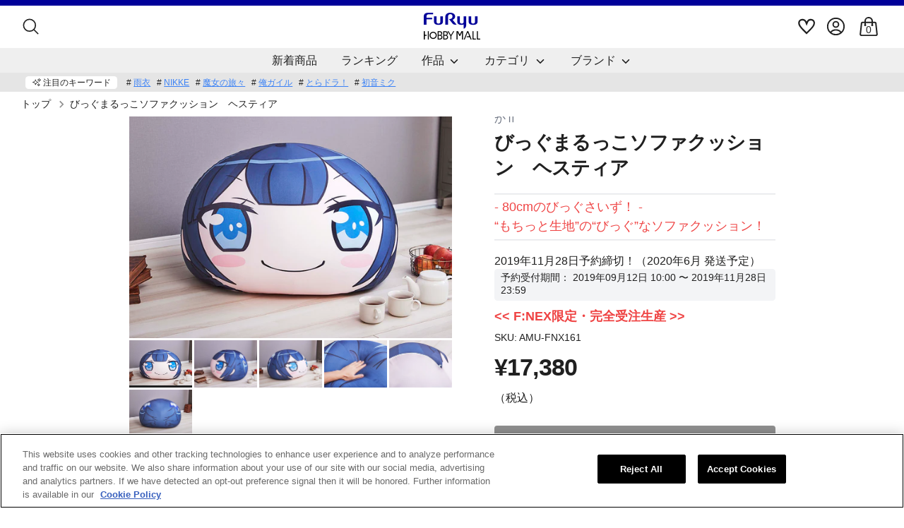

--- FILE ---
content_type: text/html; charset=utf-8
request_url: https://furyu-hm.com/products/fnx-denoo4yu
body_size: 78282
content:
<!doctype html>
<html class="no-js supports-no-cookies" lang="ja">
<head>
  
  



  
  
  
  

  <script type="application/ld+json">
    {
      "@context": "https://schema.org/",
      "@type": "Product",
      "name": "びっぐまるっこソファクッション　ヘスティア",
      "image": [
        "https://furyu-hm.com/cdn/shop/products/fnx161_01_720x.jpg?v=1677810103"
       ],
      "description": "“ヘスティア”が“もちっと生地”の“びっぐ”なソファクッションに！

『ダンジョンに出会いを求めるのは間違っているだろうかⅡ』より、ヘスティアが“もちっと生地”の“びっぐ”サイズソファクッションになりました。80センチの大きくてまるいやわらかクッションは、貴方の日々の疲れを癒してくれます！ 是非、貴方のお部屋にお迎えください！

まるっこシリーズに80センチの“びっぐ”なソファクッションが仲間入り！

まるっこシリーズとは、可愛いまるいフォルムに、もちっとしたさわり心地が人気のフリューのマスコットシリーズです。F:NEX限定で約80センチの“びっぐ”なソファクッションをついに商品化！

カバーは伸縮性のあるやわらかな生地を採用

座ったときに中のビーズがなめらかに移動するので、体をゆったり受け止めてくれます。日々の疲れた貴方をやわらかボディーのヘスティアが癒してくれますよ♪


カバーは取り外して洗濯可能！



お客様の声にお応えし、外袋と内袋はファスナー付きを採用！ もしもビーズがへたった時は市販のビーズを足して長く使っていただけます。

びっぐまるっこソファクッション　ヘスティアをぜひお迎えください！",
      "sku": "AMU-FNX161",
      "mpn": "AMU-FNX161",
      "url": "https://furyu-hm.com/products/fnx-denoo4yu",
      "brand": {
        "@type": "Brand",
        "name": "F:NEX"
      },
      "offers": {
        "@type": "Offer",
        "price": 17380,
        "availability": "Discontinued",
        "priceCurrency": "JPY"
      }
    }
  </script>
  <script type="application/ld+json">
    [
        {
          "@context": "https://schema.org/",
          "@type": "ImageObject",
          "contentUrl": "https://furyu-hm.com/cdn/shop/products/fnx161_01_720x.jpg?v=1677810103",
          "acquireLicensePage": "https://furyu-hm.com/pages/contact",
          "creditText": "FURYU HOBBY MALL",
          "creator": {
            "@type": "Organization",
            "name": "フリュー株式会社",
            "url": "https://www.furyu.jp/"
          },
          "copyrightNotice": "FURYU CORPORATION"
        },
        {
          "@context": "https://schema.org/",
          "@type": "ImageObject",
          "contentUrl": "https://furyu-hm.com/cdn/shop/products/fnx161_02_720x.jpg?v=1677810103",
          "acquireLicensePage": "https://furyu-hm.com/pages/contact",
          "creditText": "FURYU HOBBY MALL",
          "creator": {
            "@type": "Organization",
            "name": "フリュー株式会社",
            "url": "https://www.furyu.jp/"
          },
          "copyrightNotice": "FURYU CORPORATION"
        },
        {
          "@context": "https://schema.org/",
          "@type": "ImageObject",
          "contentUrl": "https://furyu-hm.com/cdn/shop/products/fnx161_05_720x.jpg?v=1677810103",
          "acquireLicensePage": "https://furyu-hm.com/pages/contact",
          "creditText": "FURYU HOBBY MALL",
          "creator": {
            "@type": "Organization",
            "name": "フリュー株式会社",
            "url": "https://www.furyu.jp/"
          },
          "copyrightNotice": "FURYU CORPORATION"
        },
        {
          "@context": "https://schema.org/",
          "@type": "ImageObject",
          "contentUrl": "https://furyu-hm.com/cdn/shop/products/fnx161_04_720x.jpg?v=1677810103",
          "acquireLicensePage": "https://furyu-hm.com/pages/contact",
          "creditText": "FURYU HOBBY MALL",
          "creator": {
            "@type": "Organization",
            "name": "フリュー株式会社",
            "url": "https://www.furyu.jp/"
          },
          "copyrightNotice": "FURYU CORPORATION"
        },
        {
          "@context": "https://schema.org/",
          "@type": "ImageObject",
          "contentUrl": "https://furyu-hm.com/cdn/shop/products/fnx161_03_720x.jpg?v=1677810103",
          "acquireLicensePage": "https://furyu-hm.com/pages/contact",
          "creditText": "FURYU HOBBY MALL",
          "creator": {
            "@type": "Organization",
            "name": "フリュー株式会社",
            "url": "https://www.furyu.jp/"
          },
          "copyrightNotice": "FURYU CORPORATION"
        },
        {
          "@context": "https://schema.org/",
          "@type": "ImageObject",
          "contentUrl": "https://furyu-hm.com/cdn/shop/products/fnx161_06_720x.jpg?v=1677810103",
          "acquireLicensePage": "https://furyu-hm.com/pages/contact",
          "creditText": "FURYU HOBBY MALL",
          "creator": {
            "@type": "Organization",
            "name": "フリュー株式会社",
            "url": "https://www.furyu.jp/"
          },
          "copyrightNotice": "FURYU CORPORATION"
        }
    ]
  </script><script type="application/ld+json">
  {
    "@context": "https://schema.org/",
    "@type": "SiteNavigationElement",
    "hasPart": [
      {
        "@type": "WebPage",
        "name": "全ての商品(フィギュア)",
        "url": "https://furyu-hm.com/collections/all"
      },
      {
        "@type": "WebPage",
        "name": "新着商品",
        "url": "https://furyu-hm.com/collections/new-items"
      },
      {
        "@type": "WebPage",
        "name": "初音ミク",
        "url": "https://furyu-hm.com/collections/hatsune-miku"
      },
      {
        "@type": "WebPage",
        "name": "Re:ゼロから始める異世界生活",
        "url": "https://furyu-hm.com/collections/rezero"
      },
      {
        "@type": "WebPage",
        "name": "ゆるキャン△",
        "url": "https://furyu-hm.com/collections/laid-back-camp"
      },
      {
        "@type": "WebPage",
        "name": "東方Project",
        "url": "https://furyu-hm.com/collections/touhou-project"
      },
      {
        "@type": "WebPage",
        "name": "Vtuber",
        "url": "https://furyu-hm.com/collections/vtubers"
      },
      {
        "@type": "WebPage",
        "name": "その他作品一覧(フィギュア)",
        "url": "https://furyu-hm.com/pages/ip-list"
      },
      {
        "@type": "WebPage",
        "name": "F:NEX",
        "url": "https://furyu-hm.com/collections/fnex"
      },
      {
        "@type": "WebPage",
        "name": "TENITOL",
        "url": "https://furyu-hm.com/collections/tenitol"
      },
      {
        "@type": "WebPage",
        "name": "スケールフィギュア",
        "url": "https://furyu-hm.com/collections/scale-figures"
      },
      {
        "@type": "WebPage",
        "name": "ノンスケールフィギュア",
        "url": "https://furyu-hm.com/collections/non-scale-figures"
      },
      {
        "@type": "WebPage",
        "name": "日本人形フィギュア",
        "url": "https://furyu-hm.com/collections/japanese-doll-figures"
      },
      {
        "@type": "WebPage",
        "name": "胸像フィギュア",
        "url": "https://furyu-hm.com/collections/bust-figures"
      },
      {
        "@type": "WebPage",
        "name": "ぬーどるストッパーフィギュア",
        "url": "https://furyu-hm.com/collections/noodle-stopper-figures"
      },
      {
        "@type": "WebPage",
        "name": "ぬいぐるみ",
        "url": "https://furyu-hm.com/collections/stuffed-toys"
      },
      {
        "@type": "WebPage",
        "name": "Blu-ray",
        "url": "https://furyu-hm.com/collections/blu-ray"
      },
      {
        "@type": "WebPage",
        "name": "グッズコレクション",
        "url": "https://furyu-hm.com/collections/goods-collections"
      },
      {
        "@type": "WebPage",
        "name": "総合ランキング",
        "url": "https://furyu-hm.com/collections/ranking"
      },
      {
        "@type": "WebPage",
        "name": "ご利用ガイド",
        "url": "https://furyu-hm.com/pages/guide"
      },
      {
        "@type": "WebPage",
        "name": "利用規約",
        "url": "https://furyu-hm.com/pages/terms"
      },
      {
        "@type": "WebPage",
        "name": "サービスプライバシーポリシー",
        "url": "https://www.furyu.jp/service_privacy.html"
      },
      {
        "@type": "WebPage",
        "name": "特定商取引に関する法律に基づく表記",
        "url": "https://furyu-hm.com/pages/legal"
      },
      {
        "@type": "WebPage",
        "name": "お問い合わせ",
        "url": "https://furyu-hm.com/pages/contact"
      }
    ]
  }
</script>

  <!-- OptanonConsentNoticeStart -->


<script type="text/javascript">
    if (navigator.language != 'ja') {
        const OtAutoBlock = document.createElement('script');
        OtAutoBlock.type = 'text/javascript';
        OtAutoBlock.src = 'https://cdn-au.onetrust.com/consent/82fa1499-17da-4bed-bd90-3e58fbb4b93f/OtAutoBlock.js';
        document.head.prepend(OtAutoBlock);

        const otSDKStub = document.createElement('script');
        otSDKStub.type = 'text/javascript';
        otSDKStub['charset'] = 'UTF-8';
        otSDKStub.setAttribute('data-domain-script', '82fa1499-17da-4bed-bd90-3e58fbb4b93f');
        otSDKStub.src = 'https://cdn-au.onetrust.com/scripttemplates/otSDKStub.js';
        document.head.prepend(otSDKStub);

        function OptanonWrapper() { }
    }
</script>
<!-- OptanonConsentNoticeEnd -->


  <script type="text/javascript">
      (function(c,l,a,r,i,t,y){
          c[a]=c[a]||function(){(c[a].q=c[a].q||[]).push(arguments)};
          t=l.createElement(r);t.async=1;t.src="https://www.clarity.ms/tag/"+i;
          y=l.getElementsByTagName(r)[0];y.parentNode.insertBefore(t,y);
      })(window, document, "clarity", "script", "huflj19sz0");
  </script>

  <!-- Boost 3.2.0 -->
  <meta charset="utf-8" />
<meta name="viewport" content="width=device-width,initial-scale=1.0" />
<meta http-equiv="X-UA-Compatible" content="IE=edge">

<link rel="preconnect" href="https://cdn.shopify.com" crossorigin>
<link rel="preconnect" href="https://fonts.shopify.com" crossorigin>
<link rel="preconnect" href="https://monorail-edge.shopifysvc.com"><link rel="preload" as="font" href="//furyu-hm.com/cdn/fonts/archivo_narrow/archivonarrow_n4.5c3bab850a22055c235cf940f895d873a8689d70.woff2" type="font/woff2" crossorigin><link rel="preload" as="font" href="//furyu-hm.com/cdn/fonts/archivo_narrow/archivonarrow_n4.5c3bab850a22055c235cf940f895d873a8689d70.woff2" type="font/woff2" crossorigin><link rel="preload" as="font" href="//furyu-hm.com/cdn/fonts/archivo_narrow/archivonarrow_i7.394cd4c9437ad9084e13f72957e92bfbe366a689.woff2" type="font/woff2" crossorigin><link rel="preload" as="font" href="//furyu-hm.com/cdn/fonts/archivo_narrow/archivonarrow_i7.394cd4c9437ad9084e13f72957e92bfbe366a689.woff2" type="font/woff2" crossorigin><link rel="preload" href="//furyu-hm.com/cdn/shop/t/3/assets/vendor.min.js?v=151988125830632744781718164322" as="script">
<link rel="preload" href="//furyu-hm.com/cdn/shop/t/3/assets/theme.js?v=120664075018458072221744939540" as="script"><link rel="canonical" href="https://furyu-hm.com/products/fnx-denoo4yu" /><link rel="icon" href="//furyu-hm.com/cdn/shop/files/icon_01.png?crop=center&height=48&v=1671002897&width=48" type="image/png"><meta name="description" content="“ヘスティア”が“もちっと生地”の“びっぐ”なソファクッションに！ 『ダンジョンに出会いを求めるのは間違っているだろうかⅡ』より、ヘスティアが“もちっと生地”の“びっぐ”サイズソファクッションになりました。80センチの大きくてまるいやわらかクッションは、貴方の日々の疲れを癒してくれます！ 是非、貴方のお部屋にお迎えください！ まるっこシリーズに80センチの“びっぐ”なソファクッションが仲間入り！ まるっこシリーズとは、可愛いまるいフォルムに、もちっとしたさわり心地が人気のフリューのマスコットシリーズです。F:NEX限定で約80センチの“びっぐ”なソファクッションをついに商品化！ カバーは伸縮性のあるやわらかな生地を採用 座ったときに">


  
  <title>
    びっぐまるっこソファクッション　ヘスティア
    
    
    
      &ndash; フィギュア通販はFURYU HOBBY MALL
    
  </title>

  <link rel="preload" as="image" href="//furyu-hm.com/cdn/shop/products/fnx161_01_540x.jpg?v=1677810103">
  <meta property="og:site_name" content="FURYU HOBBY MALL">
<meta property="og:url" content="https://furyu-hm.com/products/fnx-denoo4yu">
<meta property="og:title" content="びっぐまるっこソファクッション　ヘスティア">
<meta property="og:type" content="product">
<meta property="og:description" content="“ヘスティア”が“もちっと生地”の“びっぐ”なソファクッションに！ 『ダンジョンに出会いを求めるのは間違っているだろうかⅡ』より、ヘスティアが“もちっと生地”の“びっぐ”サイズソファクッションになりました。80センチの大きくてまるいやわらかクッションは、貴方の日々の疲れを癒してくれます！ 是非、貴方のお部屋にお迎えください！ まるっこシリーズに80センチの“びっぐ”なソファクッションが仲間入り！ まるっこシリーズとは、可愛いまるいフォルムに、もちっとしたさわり心地が人気のフリューのマスコットシリーズです。F:NEX限定で約80センチの“びっぐ”なソファクッションをついに商品化！ カバーは伸縮性のあるやわらかな生地を採用 座ったときに"><meta property="og:image" content="http://furyu-hm.com/cdn/shop/products/fnx161_01_1200x630.jpg?v=1677810103">
  <meta property="og:image:secure_url" content="https://furyu-hm.com/cdn/shop/products/fnx161_01_1200x630.jpg?v=1677810103">
  <meta property="og:image:width" content="996">
  <meta property="og:image:height" content="747"><meta property="og:price:amount" content="17,380">
  <meta property="og:price:currency" content="JPY"><meta name="twitter:site" content="@furyu_hm"><meta name="twitter:card" content="summary_large_image">
<meta name="twitter:title" content="びっぐまるっこソファクッション　ヘスティア">
<meta name="twitter:description" content="“ヘスティア”が“もちっと生地”の“びっぐ”なソファクッションに！ 『ダンジョンに出会いを求めるのは間違っているだろうかⅡ』より、ヘスティアが“もちっと生地”の“びっぐ”サイズソファクッションになりました。80センチの大きくてまるいやわらかクッションは、貴方の日々の疲れを癒してくれます！ 是非、貴方のお部屋にお迎えください！ まるっこシリーズに80センチの“びっぐ”なソファクッションが仲間入り！ まるっこシリーズとは、可愛いまるいフォルムに、もちっとしたさわり心地が人気のフリューのマスコットシリーズです。F:NEX限定で約80センチの“びっぐ”なソファクッションをついに商品化！ カバーは伸縮性のあるやわらかな生地を採用 座ったときに">

<style>
    @font-face {
  font-family: "Archivo Narrow";
  font-weight: 700;
  font-style: italic;
  font-display: fallback;
  src: url("//furyu-hm.com/cdn/fonts/archivo_narrow/archivonarrow_i7.394cd4c9437ad9084e13f72957e92bfbe366a689.woff2") format("woff2"),
       url("//furyu-hm.com/cdn/fonts/archivo_narrow/archivonarrow_i7.f7e98758eef2e613f5c757b5780e7f43b6bcf700.woff") format("woff");
}

    @font-face {
  font-family: "Archivo Narrow";
  font-weight: 700;
  font-style: italic;
  font-display: fallback;
  src: url("//furyu-hm.com/cdn/fonts/archivo_narrow/archivonarrow_i7.394cd4c9437ad9084e13f72957e92bfbe366a689.woff2") format("woff2"),
       url("//furyu-hm.com/cdn/fonts/archivo_narrow/archivonarrow_i7.f7e98758eef2e613f5c757b5780e7f43b6bcf700.woff") format("woff");
}

    @font-face {
  font-family: "Archivo Narrow";
  font-weight: 400;
  font-style: normal;
  font-display: fallback;
  src: url("//furyu-hm.com/cdn/fonts/archivo_narrow/archivonarrow_n4.5c3bab850a22055c235cf940f895d873a8689d70.woff2") format("woff2"),
       url("//furyu-hm.com/cdn/fonts/archivo_narrow/archivonarrow_n4.ea12dd22d3319d164475c1d047ae8f973041a9ff.woff") format("woff");
}

    @font-face {
  font-family: "Archivo Narrow";
  font-weight: 700;
  font-style: normal;
  font-display: fallback;
  src: url("//furyu-hm.com/cdn/fonts/archivo_narrow/archivonarrow_n7.c049bee49aa92b4cfee86dd4e79c9194b8519e2b.woff2") format("woff2"),
       url("//furyu-hm.com/cdn/fonts/archivo_narrow/archivonarrow_n7.89eabe3e1f3044c02b965aa5ad3e57c9e898709d.woff") format("woff");
}

    @font-face {
  font-family: "Archivo Narrow";
  font-weight: 400;
  font-style: italic;
  font-display: fallback;
  src: url("//furyu-hm.com/cdn/fonts/archivo_narrow/archivonarrow_i4.59445c13f0e607542640c8a56f31dcd8ed680cfa.woff2") format("woff2"),
       url("//furyu-hm.com/cdn/fonts/archivo_narrow/archivonarrow_i4.bbf26c99347034f8df1f87b08c4a929cfc5255c8.woff") format("woff");
}

    @font-face {
  font-family: "Archivo Narrow";
  font-weight: 700;
  font-style: italic;
  font-display: fallback;
  src: url("//furyu-hm.com/cdn/fonts/archivo_narrow/archivonarrow_i7.394cd4c9437ad9084e13f72957e92bfbe366a689.woff2") format("woff2"),
       url("//furyu-hm.com/cdn/fonts/archivo_narrow/archivonarrow_i7.f7e98758eef2e613f5c757b5780e7f43b6bcf700.woff") format("woff");
}

    @font-face {
  font-family: "Archivo Narrow";
  font-weight: 400;
  font-style: normal;
  font-display: fallback;
  src: url("//furyu-hm.com/cdn/fonts/archivo_narrow/archivonarrow_n4.5c3bab850a22055c235cf940f895d873a8689d70.woff2") format("woff2"),
       url("//furyu-hm.com/cdn/fonts/archivo_narrow/archivonarrow_n4.ea12dd22d3319d164475c1d047ae8f973041a9ff.woff") format("woff");
}

  </style>

  <link href="//furyu-hm.com/cdn/shop/t/3/assets/styles.css?v=91131905861467999951758245819" rel="stylesheet" type="text/css" media="all" />
<script>
    document.documentElement.className = document.documentElement.className.replace('no-js', 'js');
    window.theme = window.theme || {};
    window.slate = window.slate || {};
    theme.moneyFormatWithCodeForProductsPreference = "¥{{amount_no_decimals}}";
    theme.moneyFormatWithCodeForCartPreference = "¥{{amount_no_decimals}}";
    theme.moneyFormat = "¥{{amount_no_decimals}}";
    theme.strings = {
      addToCart: "カートに追加する",
      unavailable: "利用できません",
      addressError: "住所の検索中にエラーが発生しました",
      addressNoResults: "その住所は見つかりませんでした",
      addressQueryLimit: "Google API の使用制限を超えました。\u003ca href=\"https:\/\/developers.google.com\/maps\/premium\/usage-limits\"\u003eプレミアムプラン\u003c\/a\u003eへのアップグレードを検討してください。",
      authError: "Google Maps API キーの認証中に問題が発生しました。",
      addingToCart: "追加",
      addedToCart: "追加しました",
      addedToCartPopupTitle: "追加:",
      addedToCartPopupItems: "商品数",
      addedToCartPopupSubtotal: "小計",
      addedToCartPopupGoToCart: "カートへ",
      cartTermsNotChecked: "続行する前に、利用規約に同意する必要があります。",
      searchLoading: "検索中",
      searchMoreResults: "全ての結果を見る",
      searchNoResults: "見つかりませんでした",
      priceFrom: "From",
      quantityTooHigh: "カートに入れることができるのは [[ quantity ]] までです",
      onSale: "セール",
      soldOut: "売り切れ",
      in_stock: "在庫あり",
      low_stock: "在庫が少ない",
      only_x_left: "[[ quantity ]] 在庫あり",
      single_unit_available: "残り1点",
      x_units_available: "[[ quantity ]] 在庫あり、発送可能",
      unitPriceSeparator: " \/ ",
      close: "閉じる",
      cart_shipping_calculator_hide_calculator: "送料計算を非表示",
      cart_shipping_calculator_title: "送料の見積もりを取得する",
      cart_general_hide_note: "ご要望を隠す",
      cart_general_show_note: "ご要望はこちら",
      previous: "前",
      next: "次",
      imageSlider: '画像スライダー'
    };
    theme.routes = {
      account_login_url: '/account/login',
      account_register_url: '/account/register',
      account_addresses_url: '/account/addresses',
      search_url: '/search',
      cart_url: '/cart',
      cart_add_url: '/cart/add',
      cart_change_url: '/cart/change',
      product_recommendations_url: '/recommendations/products'
    };
    theme.settings = {
      dynamicQtyOpts: false,
      saleLabelEnabled: true,
      soldLabelEnabled: true
    };
  </script><script>window.performance && window.performance.mark && window.performance.mark('shopify.content_for_header.start');</script><meta name="google-site-verification" content="9Qp_hETqk0Nc99Bg_UxkejpQLTrVd40n6h6rU7J7EN4">
<meta name="facebook-domain-verification" content="qzubnkit5qh0gsz6m0ne6mn670phvm">
<meta id="shopify-digital-wallet" name="shopify-digital-wallet" content="/68865392954/digital_wallets/dialog">
<meta name="shopify-checkout-api-token" content="4213bab6e09221d9b5030885158fea1d">
<meta id="in-context-paypal-metadata" data-shop-id="68865392954" data-venmo-supported="false" data-environment="production" data-locale="ja_JP" data-paypal-v4="true" data-currency="JPY">
<link rel="alternate" type="application/json+oembed" href="https://furyu-hm.com/products/fnx-denoo4yu.oembed">
<script async="async" src="/checkouts/internal/preloads.js?locale=ja-JP"></script>
<script id="shopify-features" type="application/json">{"accessToken":"4213bab6e09221d9b5030885158fea1d","betas":["rich-media-storefront-analytics"],"domain":"furyu-hm.com","predictiveSearch":false,"shopId":68865392954,"locale":"ja"}</script>
<script>var Shopify = Shopify || {};
Shopify.shop = "furyu-hm.myshopify.com";
Shopify.locale = "ja";
Shopify.currency = {"active":"JPY","rate":"1.0"};
Shopify.country = "JP";
Shopify.theme = {"name":"furyu-hm\/main","id":139520213306,"schema_name":"Boost","schema_version":"3.2.0","theme_store_id":null,"role":"main"};
Shopify.theme.handle = "null";
Shopify.theme.style = {"id":null,"handle":null};
Shopify.cdnHost = "furyu-hm.com/cdn";
Shopify.routes = Shopify.routes || {};
Shopify.routes.root = "/";</script>
<script type="module">!function(o){(o.Shopify=o.Shopify||{}).modules=!0}(window);</script>
<script>!function(o){function n(){var o=[];function n(){o.push(Array.prototype.slice.apply(arguments))}return n.q=o,n}var t=o.Shopify=o.Shopify||{};t.loadFeatures=n(),t.autoloadFeatures=n()}(window);</script>
<script id="shop-js-analytics" type="application/json">{"pageType":"product"}</script>
<script defer="defer" async type="module" src="//furyu-hm.com/cdn/shopifycloud/shop-js/modules/v2/client.init-shop-cart-sync_CZKilf07.ja.esm.js"></script>
<script defer="defer" async type="module" src="//furyu-hm.com/cdn/shopifycloud/shop-js/modules/v2/chunk.common_rlhnONO2.esm.js"></script>
<script type="module">
  await import("//furyu-hm.com/cdn/shopifycloud/shop-js/modules/v2/client.init-shop-cart-sync_CZKilf07.ja.esm.js");
await import("//furyu-hm.com/cdn/shopifycloud/shop-js/modules/v2/chunk.common_rlhnONO2.esm.js");

  window.Shopify.SignInWithShop?.initShopCartSync?.({"fedCMEnabled":true,"windoidEnabled":true});

</script>
<script>(function() {
  var isLoaded = false;
  function asyncLoad() {
    if (isLoaded) return;
    isLoaded = true;
    var urls = ["https:\/\/subscription-script2-pr.firebaseapp.com\/script.js?shop=furyu-hm.myshopify.com","https:\/\/r3-t.trackedlink.net\/_dmspt.js?shop=furyu-hm.myshopify.com","https:\/\/cdn-loyalty.yotpo.com\/loader\/K1_ThoEtux1qOYs2MSlNVw.js?shop=furyu-hm.myshopify.com","https:\/\/r3-t.trackedlink.net\/shopify\/ddgtag.js?shop=furyu-hm.myshopify.com"];
    for (var i = 0; i < urls.length; i++) {
      var s = document.createElement('script');
      s.type = 'text/javascript';
      s.async = true;
      s.src = urls[i];
      var x = document.getElementsByTagName('script')[0];
      x.parentNode.insertBefore(s, x);
    }
  };
  if(window.attachEvent) {
    window.attachEvent('onload', asyncLoad);
  } else {
    window.addEventListener('load', asyncLoad, false);
  }
})();</script>
<script id="__st">var __st={"a":68865392954,"offset":32400,"reqid":"27181db7-0246-4428-8d36-74183fa409eb-1769012658","pageurl":"furyu-hm.com\/products\/fnx-denoo4yu","u":"24426573551b","p":"product","rtyp":"product","rid":8173038633274};</script>
<script>window.ShopifyPaypalV4VisibilityTracking = true;</script>
<script id="captcha-bootstrap">!function(){'use strict';const t='contact',e='account',n='new_comment',o=[[t,t],['blogs',n],['comments',n],[t,'customer']],c=[[e,'customer_login'],[e,'guest_login'],[e,'recover_customer_password'],[e,'create_customer']],r=t=>t.map((([t,e])=>`form[action*='/${t}']:not([data-nocaptcha='true']) input[name='form_type'][value='${e}']`)).join(','),a=t=>()=>t?[...document.querySelectorAll(t)].map((t=>t.form)):[];function s(){const t=[...o],e=r(t);return a(e)}const i='password',u='form_key',d=['recaptcha-v3-token','g-recaptcha-response','h-captcha-response',i],f=()=>{try{return window.sessionStorage}catch{return}},m='__shopify_v',_=t=>t.elements[u];function p(t,e,n=!1){try{const o=window.sessionStorage,c=JSON.parse(o.getItem(e)),{data:r}=function(t){const{data:e,action:n}=t;return t[m]||n?{data:e,action:n}:{data:t,action:n}}(c);for(const[e,n]of Object.entries(r))t.elements[e]&&(t.elements[e].value=n);n&&o.removeItem(e)}catch(o){console.error('form repopulation failed',{error:o})}}const l='form_type',E='cptcha';function T(t){t.dataset[E]=!0}const w=window,h=w.document,L='Shopify',v='ce_forms',y='captcha';let A=!1;((t,e)=>{const n=(g='f06e6c50-85a8-45c8-87d0-21a2b65856fe',I='https://cdn.shopify.com/shopifycloud/storefront-forms-hcaptcha/ce_storefront_forms_captcha_hcaptcha.v1.5.2.iife.js',D={infoText:'hCaptchaによる保護',privacyText:'プライバシー',termsText:'利用規約'},(t,e,n)=>{const o=w[L][v],c=o.bindForm;if(c)return c(t,g,e,D).then(n);var r;o.q.push([[t,g,e,D],n]),r=I,A||(h.body.append(Object.assign(h.createElement('script'),{id:'captcha-provider',async:!0,src:r})),A=!0)});var g,I,D;w[L]=w[L]||{},w[L][v]=w[L][v]||{},w[L][v].q=[],w[L][y]=w[L][y]||{},w[L][y].protect=function(t,e){n(t,void 0,e),T(t)},Object.freeze(w[L][y]),function(t,e,n,w,h,L){const[v,y,A,g]=function(t,e,n){const i=e?o:[],u=t?c:[],d=[...i,...u],f=r(d),m=r(i),_=r(d.filter((([t,e])=>n.includes(e))));return[a(f),a(m),a(_),s()]}(w,h,L),I=t=>{const e=t.target;return e instanceof HTMLFormElement?e:e&&e.form},D=t=>v().includes(t);t.addEventListener('submit',(t=>{const e=I(t);if(!e)return;const n=D(e)&&!e.dataset.hcaptchaBound&&!e.dataset.recaptchaBound,o=_(e),c=g().includes(e)&&(!o||!o.value);(n||c)&&t.preventDefault(),c&&!n&&(function(t){try{if(!f())return;!function(t){const e=f();if(!e)return;const n=_(t);if(!n)return;const o=n.value;o&&e.removeItem(o)}(t);const e=Array.from(Array(32),(()=>Math.random().toString(36)[2])).join('');!function(t,e){_(t)||t.append(Object.assign(document.createElement('input'),{type:'hidden',name:u})),t.elements[u].value=e}(t,e),function(t,e){const n=f();if(!n)return;const o=[...t.querySelectorAll(`input[type='${i}']`)].map((({name:t})=>t)),c=[...d,...o],r={};for(const[a,s]of new FormData(t).entries())c.includes(a)||(r[a]=s);n.setItem(e,JSON.stringify({[m]:1,action:t.action,data:r}))}(t,e)}catch(e){console.error('failed to persist form',e)}}(e),e.submit())}));const S=(t,e)=>{t&&!t.dataset[E]&&(n(t,e.some((e=>e===t))),T(t))};for(const o of['focusin','change'])t.addEventListener(o,(t=>{const e=I(t);D(e)&&S(e,y())}));const B=e.get('form_key'),M=e.get(l),P=B&&M;t.addEventListener('DOMContentLoaded',(()=>{const t=y();if(P)for(const e of t)e.elements[l].value===M&&p(e,B);[...new Set([...A(),...v().filter((t=>'true'===t.dataset.shopifyCaptcha))])].forEach((e=>S(e,t)))}))}(h,new URLSearchParams(w.location.search),n,t,e,['guest_login'])})(!1,!0)}();</script>
<script integrity="sha256-4kQ18oKyAcykRKYeNunJcIwy7WH5gtpwJnB7kiuLZ1E=" data-source-attribution="shopify.loadfeatures" defer="defer" src="//furyu-hm.com/cdn/shopifycloud/storefront/assets/storefront/load_feature-a0a9edcb.js" crossorigin="anonymous"></script>
<script data-source-attribution="shopify.dynamic_checkout.dynamic.init">var Shopify=Shopify||{};Shopify.PaymentButton=Shopify.PaymentButton||{isStorefrontPortableWallets:!0,init:function(){window.Shopify.PaymentButton.init=function(){};var t=document.createElement("script");t.src="https://furyu-hm.com/cdn/shopifycloud/portable-wallets/latest/portable-wallets.ja.js",t.type="module",document.head.appendChild(t)}};
</script>
<script data-source-attribution="shopify.dynamic_checkout.buyer_consent">
  function portableWalletsHideBuyerConsent(e){var t=document.getElementById("shopify-buyer-consent"),n=document.getElementById("shopify-subscription-policy-button");t&&n&&(t.classList.add("hidden"),t.setAttribute("aria-hidden","true"),n.removeEventListener("click",e))}function portableWalletsShowBuyerConsent(e){var t=document.getElementById("shopify-buyer-consent"),n=document.getElementById("shopify-subscription-policy-button");t&&n&&(t.classList.remove("hidden"),t.removeAttribute("aria-hidden"),n.addEventListener("click",e))}window.Shopify?.PaymentButton&&(window.Shopify.PaymentButton.hideBuyerConsent=portableWalletsHideBuyerConsent,window.Shopify.PaymentButton.showBuyerConsent=portableWalletsShowBuyerConsent);
</script>
<script data-source-attribution="shopify.dynamic_checkout.cart.bootstrap">document.addEventListener("DOMContentLoaded",(function(){function t(){return document.querySelector("shopify-accelerated-checkout-cart, shopify-accelerated-checkout")}if(t())Shopify.PaymentButton.init();else{new MutationObserver((function(e,n){t()&&(Shopify.PaymentButton.init(),n.disconnect())})).observe(document.body,{childList:!0,subtree:!0})}}));
</script>
<link id="shopify-accelerated-checkout-styles" rel="stylesheet" media="screen" href="https://furyu-hm.com/cdn/shopifycloud/portable-wallets/latest/accelerated-checkout-backwards-compat.css" crossorigin="anonymous">
<style id="shopify-accelerated-checkout-cart">
        #shopify-buyer-consent {
  margin-top: 1em;
  display: inline-block;
  width: 100%;
}

#shopify-buyer-consent.hidden {
  display: none;
}

#shopify-subscription-policy-button {
  background: none;
  border: none;
  padding: 0;
  text-decoration: underline;
  font-size: inherit;
  cursor: pointer;
}

#shopify-subscription-policy-button::before {
  box-shadow: none;
}

      </style>
<script id="sections-script" data-sections="product-recommendations" defer="defer" src="//furyu-hm.com/cdn/shop/t/3/compiled_assets/scripts.js?v=21168"></script>
<script>window.performance && window.performance.mark && window.performance.mark('shopify.content_for_header.end');</script>

  


  <link href="//furyu-hm.com/cdn/shop/t/3/assets/preflight.css?v=16595385431843432721677890915" rel="stylesheet" type="text/css" media="all" />

    <link href="//furyu-hm.com/cdn/shop/t/3/assets/tailwind.css?v=96013120134027073111760408690" rel="stylesheet" type="text/css" media="all" />

  <link href="//furyu-hm.com/cdn/shop/t/3/assets/custom.css?v=155362525694866814681760067872" rel="stylesheet" type="text/css" media="all" />

 <!--begin-boost-pfs-filter-css-->
   <link rel="preload stylesheet" href="//furyu-hm.com/cdn/shop/t/3/assets/boost-pfs-instant-search.css?v=146474835330714392691677890915" as="style"><link href="//furyu-hm.com/cdn/shop/t/3/assets/boost-pfs-custom.css?v=79579138159661985691677890910" rel="stylesheet" type="text/css" media="all" />
<style data-id="boost-pfs-style">
    .boost-pfs-filter-option-title-text {}

   .boost-pfs-filter-tree-v .boost-pfs-filter-option-title-text:before {}
    .boost-pfs-filter-tree-v .boost-pfs-filter-option.boost-pfs-filter-option-collapsed .boost-pfs-filter-option-title-text:before {}
    .boost-pfs-filter-tree-h .boost-pfs-filter-option-title-heading:before {}

    .boost-pfs-filter-refine-by .boost-pfs-filter-option-title h3 {}

    .boost-pfs-filter-option-content .boost-pfs-filter-option-item-list .boost-pfs-filter-option-item button,
    .boost-pfs-filter-option-content .boost-pfs-filter-option-item-list .boost-pfs-filter-option-item .boost-pfs-filter-button,
    .boost-pfs-filter-option-range-amount input,
    .boost-pfs-filter-tree-v .boost-pfs-filter-refine-by .boost-pfs-filter-refine-by-items .refine-by-item,
    .boost-pfs-filter-refine-by-wrapper-v .boost-pfs-filter-refine-by .boost-pfs-filter-refine-by-items .refine-by-item,
    .boost-pfs-filter-refine-by .boost-pfs-filter-option-title,
    .boost-pfs-filter-refine-by .boost-pfs-filter-refine-by-items .refine-by-item>a,
    .boost-pfs-filter-refine-by>span,
    .boost-pfs-filter-clear,
    .boost-pfs-filter-clear-all{font-size: 14px;}
    .boost-pfs-filter-tree-h .boost-pfs-filter-pc .boost-pfs-filter-refine-by-items .refine-by-item .boost-pfs-filter-clear .refine-by-type,
    .boost-pfs-filter-refine-by-wrapper-h .boost-pfs-filter-pc .boost-pfs-filter-refine-by-items .refine-by-item .boost-pfs-filter-clear .refine-by-type {}

    .boost-pfs-filter-option-multi-level-collections .boost-pfs-filter-option-multi-level-list .boost-pfs-filter-option-item .boost-pfs-filter-button-arrow .boost-pfs-arrow:before,
    .boost-pfs-filter-option-multi-level-tag .boost-pfs-filter-option-multi-level-list .boost-pfs-filter-option-item .boost-pfs-filter-button-arrow .boost-pfs-arrow:before {}

    .boost-pfs-filter-refine-by-wrapper-v .boost-pfs-filter-refine-by .boost-pfs-filter-refine-by-items .refine-by-item .boost-pfs-filter-clear:after,
    .boost-pfs-filter-refine-by-wrapper-v .boost-pfs-filter-refine-by .boost-pfs-filter-refine-by-items .refine-by-item .boost-pfs-filter-clear:before,
    .boost-pfs-filter-tree-v .boost-pfs-filter-refine-by .boost-pfs-filter-refine-by-items .refine-by-item .boost-pfs-filter-clear:after,
    .boost-pfs-filter-tree-v .boost-pfs-filter-refine-by .boost-pfs-filter-refine-by-items .refine-by-item .boost-pfs-filter-clear:before,
    .boost-pfs-filter-refine-by-wrapper-h .boost-pfs-filter-pc .boost-pfs-filter-refine-by-items .refine-by-item .boost-pfs-filter-clear:after,
    .boost-pfs-filter-refine-by-wrapper-h .boost-pfs-filter-pc .boost-pfs-filter-refine-by-items .refine-by-item .boost-pfs-filter-clear:before,
    .boost-pfs-filter-tree-h .boost-pfs-filter-pc .boost-pfs-filter-refine-by-items .refine-by-item .boost-pfs-filter-clear:after,
    .boost-pfs-filter-tree-h .boost-pfs-filter-pc .boost-pfs-filter-refine-by-items .refine-by-item .boost-pfs-filter-clear:before {}
    .boost-pfs-filter-option-range-slider .noUi-value-horizontal {}

    .boost-pfs-filter-tree-mobile-button button,
    .boost-pfs-filter-top-sorting-mobile button {}
    .boost-pfs-filter-top-sorting-mobile button>span:after {}
  </style>

 <!--end-boost-pfs-filter-css-->

  <meta name="facebook-domain-verification" content="qzubnkit5qh0gsz6m0ne6mn670phvm" />

  
    

<script src="https://cdn-widgetsrepository.yotpo.com/v1/loader/d6gU4A2fgEgLpsgKsfBVFD2oq7QeIc9tG2L17veW?languageCode=ja" async></script>


  

<script>var dm_insight_id = 'DM-1705844170-03';

    (function(w, d, u, t, o, c) {
        w['dmtrackingobjectname'] = o;
        c = d.createElement(t);
        c.async = 1;
        c.src = u;
        t = d.getElementsByTagName(t)[0];
        t.parentNode.insertBefore(c, t);
        w[o] = w[o] || function() {
            (w[o].q = w[o].q || []).push(arguments);
        };
        // w[o]('track');
    })(window, document, '//static.trackedweb.net/js/_dmptv4.js', 'script', 'dmPt');
    const NS = "fhm:views";
    const productId = Number(8173038633274);
    let viewCount = 0;

    if (Number.isFinite(productId)) {
        try {
            const rec = JSON.parse(localStorage.getItem(`${NS}:${productId}`) || 'null');
            viewCount = Number(rec?.count) || 0;
        } catch (_) {}
    }

    window.dmPt('track', {
        product_name: "びっぐまるっこソファクッション　ヘスティア",
        product_url: "https://furyu-hm.com/products/fnx-denoo4yu",
        product_sku: "AMU-FNX161",
        product_price: "1738000",
        product_image_path: "https://furyu-hm.com/cdn/shop/products/fnx161_01_medium.jpg?v=1677810103",
        tagList: "ダンジョンに出会いを求めるのは間違っているだろうか,受注終了",
        reservationEndDate: "2019-11-29T00:00:00+09:00"
    });
</script>

<!-- BEGIN app block: shopify://apps/yotpo-loyalty-rewards/blocks/loader-app-embed-block/2f9660df-5018-4e02-9868-ee1fb88d6ccd -->
    <script src="https://cdn-widgetsrepository.yotpo.com/v1/loader/K1_ThoEtux1qOYs2MSlNVw" async></script>




<!-- END app block --><!-- BEGIN app block: shopify://apps/yotpo-product-reviews/blocks/settings/eb7dfd7d-db44-4334-bc49-c893b51b36cf -->


  <script type="text/javascript" src="https://cdn-widgetsrepository.yotpo.com/v1/loader/d6gU4A2fgEgLpsgKsfBVFD2oq7QeIc9tG2L17veW?languageCode=ja" async></script>



  
<!-- END app block --><link href="https://monorail-edge.shopifysvc.com" rel="dns-prefetch">
<script>(function(){if ("sendBeacon" in navigator && "performance" in window) {try {var session_token_from_headers = performance.getEntriesByType('navigation')[0].serverTiming.find(x => x.name == '_s').description;} catch {var session_token_from_headers = undefined;}var session_cookie_matches = document.cookie.match(/_shopify_s=([^;]*)/);var session_token_from_cookie = session_cookie_matches && session_cookie_matches.length === 2 ? session_cookie_matches[1] : "";var session_token = session_token_from_headers || session_token_from_cookie || "";function handle_abandonment_event(e) {var entries = performance.getEntries().filter(function(entry) {return /monorail-edge.shopifysvc.com/.test(entry.name);});if (!window.abandonment_tracked && entries.length === 0) {window.abandonment_tracked = true;var currentMs = Date.now();var navigation_start = performance.timing.navigationStart;var payload = {shop_id: 68865392954,url: window.location.href,navigation_start,duration: currentMs - navigation_start,session_token,page_type: "product"};window.navigator.sendBeacon("https://monorail-edge.shopifysvc.com/v1/produce", JSON.stringify({schema_id: "online_store_buyer_site_abandonment/1.1",payload: payload,metadata: {event_created_at_ms: currentMs,event_sent_at_ms: currentMs}}));}}window.addEventListener('pagehide', handle_abandonment_event);}}());</script>
<script id="web-pixels-manager-setup">(function e(e,d,r,n,o){if(void 0===o&&(o={}),!Boolean(null===(a=null===(i=window.Shopify)||void 0===i?void 0:i.analytics)||void 0===a?void 0:a.replayQueue)){var i,a;window.Shopify=window.Shopify||{};var t=window.Shopify;t.analytics=t.analytics||{};var s=t.analytics;s.replayQueue=[],s.publish=function(e,d,r){return s.replayQueue.push([e,d,r]),!0};try{self.performance.mark("wpm:start")}catch(e){}var l=function(){var e={modern:/Edge?\/(1{2}[4-9]|1[2-9]\d|[2-9]\d{2}|\d{4,})\.\d+(\.\d+|)|Firefox\/(1{2}[4-9]|1[2-9]\d|[2-9]\d{2}|\d{4,})\.\d+(\.\d+|)|Chrom(ium|e)\/(9{2}|\d{3,})\.\d+(\.\d+|)|(Maci|X1{2}).+ Version\/(15\.\d+|(1[6-9]|[2-9]\d|\d{3,})\.\d+)([,.]\d+|)( \(\w+\)|)( Mobile\/\w+|) Safari\/|Chrome.+OPR\/(9{2}|\d{3,})\.\d+\.\d+|(CPU[ +]OS|iPhone[ +]OS|CPU[ +]iPhone|CPU IPhone OS|CPU iPad OS)[ +]+(15[._]\d+|(1[6-9]|[2-9]\d|\d{3,})[._]\d+)([._]\d+|)|Android:?[ /-](13[3-9]|1[4-9]\d|[2-9]\d{2}|\d{4,})(\.\d+|)(\.\d+|)|Android.+Firefox\/(13[5-9]|1[4-9]\d|[2-9]\d{2}|\d{4,})\.\d+(\.\d+|)|Android.+Chrom(ium|e)\/(13[3-9]|1[4-9]\d|[2-9]\d{2}|\d{4,})\.\d+(\.\d+|)|SamsungBrowser\/([2-9]\d|\d{3,})\.\d+/,legacy:/Edge?\/(1[6-9]|[2-9]\d|\d{3,})\.\d+(\.\d+|)|Firefox\/(5[4-9]|[6-9]\d|\d{3,})\.\d+(\.\d+|)|Chrom(ium|e)\/(5[1-9]|[6-9]\d|\d{3,})\.\d+(\.\d+|)([\d.]+$|.*Safari\/(?![\d.]+ Edge\/[\d.]+$))|(Maci|X1{2}).+ Version\/(10\.\d+|(1[1-9]|[2-9]\d|\d{3,})\.\d+)([,.]\d+|)( \(\w+\)|)( Mobile\/\w+|) Safari\/|Chrome.+OPR\/(3[89]|[4-9]\d|\d{3,})\.\d+\.\d+|(CPU[ +]OS|iPhone[ +]OS|CPU[ +]iPhone|CPU IPhone OS|CPU iPad OS)[ +]+(10[._]\d+|(1[1-9]|[2-9]\d|\d{3,})[._]\d+)([._]\d+|)|Android:?[ /-](13[3-9]|1[4-9]\d|[2-9]\d{2}|\d{4,})(\.\d+|)(\.\d+|)|Mobile Safari.+OPR\/([89]\d|\d{3,})\.\d+\.\d+|Android.+Firefox\/(13[5-9]|1[4-9]\d|[2-9]\d{2}|\d{4,})\.\d+(\.\d+|)|Android.+Chrom(ium|e)\/(13[3-9]|1[4-9]\d|[2-9]\d{2}|\d{4,})\.\d+(\.\d+|)|Android.+(UC? ?Browser|UCWEB|U3)[ /]?(15\.([5-9]|\d{2,})|(1[6-9]|[2-9]\d|\d{3,})\.\d+)\.\d+|SamsungBrowser\/(5\.\d+|([6-9]|\d{2,})\.\d+)|Android.+MQ{2}Browser\/(14(\.(9|\d{2,})|)|(1[5-9]|[2-9]\d|\d{3,})(\.\d+|))(\.\d+|)|K[Aa][Ii]OS\/(3\.\d+|([4-9]|\d{2,})\.\d+)(\.\d+|)/},d=e.modern,r=e.legacy,n=navigator.userAgent;return n.match(d)?"modern":n.match(r)?"legacy":"unknown"}(),u="modern"===l?"modern":"legacy",c=(null!=n?n:{modern:"",legacy:""})[u],f=function(e){return[e.baseUrl,"/wpm","/b",e.hashVersion,"modern"===e.buildTarget?"m":"l",".js"].join("")}({baseUrl:d,hashVersion:r,buildTarget:u}),m=function(e){var d=e.version,r=e.bundleTarget,n=e.surface,o=e.pageUrl,i=e.monorailEndpoint;return{emit:function(e){var a=e.status,t=e.errorMsg,s=(new Date).getTime(),l=JSON.stringify({metadata:{event_sent_at_ms:s},events:[{schema_id:"web_pixels_manager_load/3.1",payload:{version:d,bundle_target:r,page_url:o,status:a,surface:n,error_msg:t},metadata:{event_created_at_ms:s}}]});if(!i)return console&&console.warn&&console.warn("[Web Pixels Manager] No Monorail endpoint provided, skipping logging."),!1;try{return self.navigator.sendBeacon.bind(self.navigator)(i,l)}catch(e){}var u=new XMLHttpRequest;try{return u.open("POST",i,!0),u.setRequestHeader("Content-Type","text/plain"),u.send(l),!0}catch(e){return console&&console.warn&&console.warn("[Web Pixels Manager] Got an unhandled error while logging to Monorail."),!1}}}}({version:r,bundleTarget:l,surface:e.surface,pageUrl:self.location.href,monorailEndpoint:e.monorailEndpoint});try{o.browserTarget=l,function(e){var d=e.src,r=e.async,n=void 0===r||r,o=e.onload,i=e.onerror,a=e.sri,t=e.scriptDataAttributes,s=void 0===t?{}:t,l=document.createElement("script"),u=document.querySelector("head"),c=document.querySelector("body");if(l.async=n,l.src=d,a&&(l.integrity=a,l.crossOrigin="anonymous"),s)for(var f in s)if(Object.prototype.hasOwnProperty.call(s,f))try{l.dataset[f]=s[f]}catch(e){}if(o&&l.addEventListener("load",o),i&&l.addEventListener("error",i),u)u.appendChild(l);else{if(!c)throw new Error("Did not find a head or body element to append the script");c.appendChild(l)}}({src:f,async:!0,onload:function(){if(!function(){var e,d;return Boolean(null===(d=null===(e=window.Shopify)||void 0===e?void 0:e.analytics)||void 0===d?void 0:d.initialized)}()){var d=window.webPixelsManager.init(e)||void 0;if(d){var r=window.Shopify.analytics;r.replayQueue.forEach((function(e){var r=e[0],n=e[1],o=e[2];d.publishCustomEvent(r,n,o)})),r.replayQueue=[],r.publish=d.publishCustomEvent,r.visitor=d.visitor,r.initialized=!0}}},onerror:function(){return m.emit({status:"failed",errorMsg:"".concat(f," has failed to load")})},sri:function(e){var d=/^sha384-[A-Za-z0-9+/=]+$/;return"string"==typeof e&&d.test(e)}(c)?c:"",scriptDataAttributes:o}),m.emit({status:"loading"})}catch(e){m.emit({status:"failed",errorMsg:(null==e?void 0:e.message)||"Unknown error"})}}})({shopId: 68865392954,storefrontBaseUrl: "https://furyu-hm.com",extensionsBaseUrl: "https://extensions.shopifycdn.com/cdn/shopifycloud/web-pixels-manager",monorailEndpoint: "https://monorail-edge.shopifysvc.com/unstable/produce_batch",surface: "storefront-renderer",enabledBetaFlags: ["2dca8a86"],webPixelsConfigList: [{"id":"1950220602","configuration":"{\"pixel_id\":\"1031795381341551\",\"pixel_type\":\"facebook_pixel\"}","eventPayloadVersion":"v1","runtimeContext":"OPEN","scriptVersion":"ca16bc87fe92b6042fbaa3acc2fbdaa6","type":"APP","apiClientId":2329312,"privacyPurposes":["ANALYTICS","MARKETING","SALE_OF_DATA"],"dataSharingAdjustments":{"protectedCustomerApprovalScopes":["read_customer_address","read_customer_email","read_customer_name","read_customer_personal_data","read_customer_phone"]}},{"id":"725778746","configuration":"{\"swymApiEndpoint\":\"https:\/\/swymstore-v3free-01.swymrelay.com\",\"swymTier\":\"v3free-01\"}","eventPayloadVersion":"v1","runtimeContext":"STRICT","scriptVersion":"5b6f6917e306bc7f24523662663331c0","type":"APP","apiClientId":1350849,"privacyPurposes":["ANALYTICS","MARKETING","PREFERENCES"],"dataSharingAdjustments":{"protectedCustomerApprovalScopes":["read_customer_email","read_customer_name","read_customer_personal_data","read_customer_phone"]}},{"id":"540541242","configuration":"{\"config\":\"{\\\"pixel_id\\\":\\\"G-VKQ3MRLQH1\\\",\\\"target_country\\\":\\\"JP\\\",\\\"gtag_events\\\":[{\\\"type\\\":\\\"purchase\\\",\\\"action_label\\\":\\\"G-VKQ3MRLQH1\\\"},{\\\"type\\\":\\\"page_view\\\",\\\"action_label\\\":\\\"G-VKQ3MRLQH1\\\"},{\\\"type\\\":\\\"view_item\\\",\\\"action_label\\\":\\\"G-VKQ3MRLQH1\\\"},{\\\"type\\\":\\\"search\\\",\\\"action_label\\\":\\\"G-VKQ3MRLQH1\\\"},{\\\"type\\\":\\\"add_to_cart\\\",\\\"action_label\\\":\\\"G-VKQ3MRLQH1\\\"},{\\\"type\\\":\\\"begin_checkout\\\",\\\"action_label\\\":\\\"G-VKQ3MRLQH1\\\"},{\\\"type\\\":\\\"add_payment_info\\\",\\\"action_label\\\":\\\"G-VKQ3MRLQH1\\\"}],\\\"enable_monitoring_mode\\\":false}\"}","eventPayloadVersion":"v1","runtimeContext":"OPEN","scriptVersion":"b2a88bafab3e21179ed38636efcd8a93","type":"APP","apiClientId":1780363,"privacyPurposes":[],"dataSharingAdjustments":{"protectedCustomerApprovalScopes":["read_customer_address","read_customer_email","read_customer_name","read_customer_personal_data","read_customer_phone"]}},{"id":"70385978","eventPayloadVersion":"1","runtimeContext":"LAX","scriptVersion":"10","type":"CUSTOM","privacyPurposes":["ANALYTICS","MARKETING","SALE_OF_DATA"],"name":"GTM"},{"id":"shopify-app-pixel","configuration":"{}","eventPayloadVersion":"v1","runtimeContext":"STRICT","scriptVersion":"0450","apiClientId":"shopify-pixel","type":"APP","privacyPurposes":["ANALYTICS","MARKETING"]},{"id":"shopify-custom-pixel","eventPayloadVersion":"v1","runtimeContext":"LAX","scriptVersion":"0450","apiClientId":"shopify-pixel","type":"CUSTOM","privacyPurposes":["ANALYTICS","MARKETING"]}],isMerchantRequest: false,initData: {"shop":{"name":"FURYU HOBBY MALL","paymentSettings":{"currencyCode":"JPY"},"myshopifyDomain":"furyu-hm.myshopify.com","countryCode":"JP","storefrontUrl":"https:\/\/furyu-hm.com"},"customer":null,"cart":null,"checkout":null,"productVariants":[{"price":{"amount":17380.0,"currencyCode":"JPY"},"product":{"title":"びっぐまるっこソファクッション　ヘスティア","vendor":"F:NEX","id":"8173038633274","untranslatedTitle":"びっぐまるっこソファクッション　ヘスティア","url":"\/products\/fnx-denoo4yu","type":"ソファクッション"},"id":"44638204330298","image":{"src":"\/\/furyu-hm.com\/cdn\/shop\/products\/fnx161_01.jpg?v=1677810103"},"sku":"AMU-FNX161","title":"Default Title","untranslatedTitle":"Default Title"}],"purchasingCompany":null},},"https://furyu-hm.com/cdn","fcfee988w5aeb613cpc8e4bc33m6693e112",{"modern":"","legacy":""},{"shopId":"68865392954","storefrontBaseUrl":"https:\/\/furyu-hm.com","extensionBaseUrl":"https:\/\/extensions.shopifycdn.com\/cdn\/shopifycloud\/web-pixels-manager","surface":"storefront-renderer","enabledBetaFlags":"[\"2dca8a86\"]","isMerchantRequest":"false","hashVersion":"fcfee988w5aeb613cpc8e4bc33m6693e112","publish":"custom","events":"[[\"page_viewed\",{}],[\"product_viewed\",{\"productVariant\":{\"price\":{\"amount\":17380.0,\"currencyCode\":\"JPY\"},\"product\":{\"title\":\"びっぐまるっこソファクッション　ヘスティア\",\"vendor\":\"F:NEX\",\"id\":\"8173038633274\",\"untranslatedTitle\":\"びっぐまるっこソファクッション　ヘスティア\",\"url\":\"\/products\/fnx-denoo4yu\",\"type\":\"ソファクッション\"},\"id\":\"44638204330298\",\"image\":{\"src\":\"\/\/furyu-hm.com\/cdn\/shop\/products\/fnx161_01.jpg?v=1677810103\"},\"sku\":\"AMU-FNX161\",\"title\":\"Default Title\",\"untranslatedTitle\":\"Default Title\"}}]]"});</script><script>
  window.ShopifyAnalytics = window.ShopifyAnalytics || {};
  window.ShopifyAnalytics.meta = window.ShopifyAnalytics.meta || {};
  window.ShopifyAnalytics.meta.currency = 'JPY';
  var meta = {"product":{"id":8173038633274,"gid":"gid:\/\/shopify\/Product\/8173038633274","vendor":"F:NEX","type":"ソファクッション","handle":"fnx-denoo4yu","variants":[{"id":44638204330298,"price":1738000,"name":"びっぐまるっこソファクッション　ヘスティア","public_title":null,"sku":"AMU-FNX161"}],"remote":false},"page":{"pageType":"product","resourceType":"product","resourceId":8173038633274,"requestId":"27181db7-0246-4428-8d36-74183fa409eb-1769012658"}};
  for (var attr in meta) {
    window.ShopifyAnalytics.meta[attr] = meta[attr];
  }
</script>
<script class="analytics">
  (function () {
    var customDocumentWrite = function(content) {
      var jquery = null;

      if (window.jQuery) {
        jquery = window.jQuery;
      } else if (window.Checkout && window.Checkout.$) {
        jquery = window.Checkout.$;
      }

      if (jquery) {
        jquery('body').append(content);
      }
    };

    var hasLoggedConversion = function(token) {
      if (token) {
        return document.cookie.indexOf('loggedConversion=' + token) !== -1;
      }
      return false;
    }

    var setCookieIfConversion = function(token) {
      if (token) {
        var twoMonthsFromNow = new Date(Date.now());
        twoMonthsFromNow.setMonth(twoMonthsFromNow.getMonth() + 2);

        document.cookie = 'loggedConversion=' + token + '; expires=' + twoMonthsFromNow;
      }
    }

    var trekkie = window.ShopifyAnalytics.lib = window.trekkie = window.trekkie || [];
    if (trekkie.integrations) {
      return;
    }
    trekkie.methods = [
      'identify',
      'page',
      'ready',
      'track',
      'trackForm',
      'trackLink'
    ];
    trekkie.factory = function(method) {
      return function() {
        var args = Array.prototype.slice.call(arguments);
        args.unshift(method);
        trekkie.push(args);
        return trekkie;
      };
    };
    for (var i = 0; i < trekkie.methods.length; i++) {
      var key = trekkie.methods[i];
      trekkie[key] = trekkie.factory(key);
    }
    trekkie.load = function(config) {
      trekkie.config = config || {};
      trekkie.config.initialDocumentCookie = document.cookie;
      var first = document.getElementsByTagName('script')[0];
      var script = document.createElement('script');
      script.type = 'text/javascript';
      script.onerror = function(e) {
        var scriptFallback = document.createElement('script');
        scriptFallback.type = 'text/javascript';
        scriptFallback.onerror = function(error) {
                var Monorail = {
      produce: function produce(monorailDomain, schemaId, payload) {
        var currentMs = new Date().getTime();
        var event = {
          schema_id: schemaId,
          payload: payload,
          metadata: {
            event_created_at_ms: currentMs,
            event_sent_at_ms: currentMs
          }
        };
        return Monorail.sendRequest("https://" + monorailDomain + "/v1/produce", JSON.stringify(event));
      },
      sendRequest: function sendRequest(endpointUrl, payload) {
        // Try the sendBeacon API
        if (window && window.navigator && typeof window.navigator.sendBeacon === 'function' && typeof window.Blob === 'function' && !Monorail.isIos12()) {
          var blobData = new window.Blob([payload], {
            type: 'text/plain'
          });

          if (window.navigator.sendBeacon(endpointUrl, blobData)) {
            return true;
          } // sendBeacon was not successful

        } // XHR beacon

        var xhr = new XMLHttpRequest();

        try {
          xhr.open('POST', endpointUrl);
          xhr.setRequestHeader('Content-Type', 'text/plain');
          xhr.send(payload);
        } catch (e) {
          console.log(e);
        }

        return false;
      },
      isIos12: function isIos12() {
        return window.navigator.userAgent.lastIndexOf('iPhone; CPU iPhone OS 12_') !== -1 || window.navigator.userAgent.lastIndexOf('iPad; CPU OS 12_') !== -1;
      }
    };
    Monorail.produce('monorail-edge.shopifysvc.com',
      'trekkie_storefront_load_errors/1.1',
      {shop_id: 68865392954,
      theme_id: 139520213306,
      app_name: "storefront",
      context_url: window.location.href,
      source_url: "//furyu-hm.com/cdn/s/trekkie.storefront.cd680fe47e6c39ca5d5df5f0a32d569bc48c0f27.min.js"});

        };
        scriptFallback.async = true;
        scriptFallback.src = '//furyu-hm.com/cdn/s/trekkie.storefront.cd680fe47e6c39ca5d5df5f0a32d569bc48c0f27.min.js';
        first.parentNode.insertBefore(scriptFallback, first);
      };
      script.async = true;
      script.src = '//furyu-hm.com/cdn/s/trekkie.storefront.cd680fe47e6c39ca5d5df5f0a32d569bc48c0f27.min.js';
      first.parentNode.insertBefore(script, first);
    };
    trekkie.load(
      {"Trekkie":{"appName":"storefront","development":false,"defaultAttributes":{"shopId":68865392954,"isMerchantRequest":null,"themeId":139520213306,"themeCityHash":"7545988141611506644","contentLanguage":"ja","currency":"JPY"},"isServerSideCookieWritingEnabled":true,"monorailRegion":"shop_domain","enabledBetaFlags":["65f19447"]},"Session Attribution":{},"S2S":{"facebookCapiEnabled":true,"source":"trekkie-storefront-renderer","apiClientId":580111}}
    );

    var loaded = false;
    trekkie.ready(function() {
      if (loaded) return;
      loaded = true;

      window.ShopifyAnalytics.lib = window.trekkie;

      var originalDocumentWrite = document.write;
      document.write = customDocumentWrite;
      try { window.ShopifyAnalytics.merchantGoogleAnalytics.call(this); } catch(error) {};
      document.write = originalDocumentWrite;

      window.ShopifyAnalytics.lib.page(null,{"pageType":"product","resourceType":"product","resourceId":8173038633274,"requestId":"27181db7-0246-4428-8d36-74183fa409eb-1769012658","shopifyEmitted":true});

      var match = window.location.pathname.match(/checkouts\/(.+)\/(thank_you|post_purchase)/)
      var token = match? match[1]: undefined;
      if (!hasLoggedConversion(token)) {
        setCookieIfConversion(token);
        window.ShopifyAnalytics.lib.track("Viewed Product",{"currency":"JPY","variantId":44638204330298,"productId":8173038633274,"productGid":"gid:\/\/shopify\/Product\/8173038633274","name":"びっぐまるっこソファクッション　ヘスティア","price":"17380","sku":"AMU-FNX161","brand":"F:NEX","variant":null,"category":"ソファクッション","nonInteraction":true,"remote":false},undefined,undefined,{"shopifyEmitted":true});
      window.ShopifyAnalytics.lib.track("monorail:\/\/trekkie_storefront_viewed_product\/1.1",{"currency":"JPY","variantId":44638204330298,"productId":8173038633274,"productGid":"gid:\/\/shopify\/Product\/8173038633274","name":"びっぐまるっこソファクッション　ヘスティア","price":"17380","sku":"AMU-FNX161","brand":"F:NEX","variant":null,"category":"ソファクッション","nonInteraction":true,"remote":false,"referer":"https:\/\/furyu-hm.com\/products\/fnx-denoo4yu"});
      }
    });


        var eventsListenerScript = document.createElement('script');
        eventsListenerScript.async = true;
        eventsListenerScript.src = "//furyu-hm.com/cdn/shopifycloud/storefront/assets/shop_events_listener-3da45d37.js";
        document.getElementsByTagName('head')[0].appendChild(eventsListenerScript);

})();</script>
<script
  defer
  src="https://furyu-hm.com/cdn/shopifycloud/perf-kit/shopify-perf-kit-3.0.4.min.js"
  data-application="storefront-renderer"
  data-shop-id="68865392954"
  data-render-region="gcp-us-central1"
  data-page-type="product"
  data-theme-instance-id="139520213306"
  data-theme-name="Boost"
  data-theme-version="3.2.0"
  data-monorail-region="shop_domain"
  data-resource-timing-sampling-rate="10"
  data-shs="true"
  data-shs-beacon="true"
  data-shs-export-with-fetch="true"
  data-shs-logs-sample-rate="1"
  data-shs-beacon-endpoint="https://furyu-hm.com/api/collect"
></script>
</head>

<body id="びっぐまるっこソファクッション-ヘスティア" class="template-product
 template-suffix-v0"><!-- Google Tag Manager (noscript) -->
<noscript><iframe src="https://www.googletagmanager.com/ns.html?id=GTM-5QHTVCF7"
height="0" width="0" style="display:none;visibility:hidden"></iframe></noscript>
<!-- End Google Tag Manager (noscript) -->

<div id="reviews-popup-overlay" class="tw-hidden tw-fixed tw-top-0 tw-left-0 tw-w-full tw-h-full tw-z-150 tw-bg-black/50" aria-hidden="true"></div>
<div id="reviews-popup" class="tw-hidden tw-fixed tw-right-0 tw-top-12 tw-z-150 tw-flex tw-w-screen md:tw-w-2/5 tw-max-w-md tw--translate-x-1/2 tw-px-2 tw-h-128">
  <div class="tw-relative tw-flex tw-flex-col tw-w-full tw-overflow-hidden tw-rounded-lg tw-bg-white tw-text-xs tw-leading-6 tw-shadow-lg">
    <div class="tw-flex tw-justify-between tw-items-center tw-py-2 tw-px-4">
      <div id="reviews-popup-title" class="tw-text-sm sm:tw-text-base tw-font-bold"></div>
      <div id="reviews-popup-close" class="tw-cursor-pointer">
        <svg xmlns="http://www.w3.org/2000/svg" fill="none" viewBox="0 0 24 24" strokeWidth={1.5} stroke="currentColor" class="tw-w-6 tw-h-6">
  <path strokeLinecap="round" strokeLinejoin="round" d="M6 18 18 6M6 6l12 12" />
</svg>

      </div>
    </div>
    <div id="reviews-popup-tabs" class="tw-bg-gray-100 tw-flex tw-justify-between tw-items-center tw-pt-2 tw-px-2">
      <button id="tab-questions" class="tw-w-full tw-rounded-b-none tw-m-0 hover:tw-shadow-none tw-px-1 sm:tw-px-4 tw-text-xs sm:tw-text-sm tw-border-0 tw-text-gray-900 tw-bg-gray-200 tw-shadow-none tw-flex tw-items-center active">
        注文時コメント<span id="reviews-popup-questions-count" class="tw-ml-1 tw-bg-rose-500 tw-text-white tw-w-4 tw-h-4 tw-rounded-full tw-text-xs tw-flex tw-items-center tw-justify-center">0</span>
      </button>
      <button id="tab-reviews" class="tw-w-full tw-rounded-b-none tw-m-0 hover:tw-shadow-none tw-px-1 sm:tw-px-4 tw-text-xs sm:tw-text-sm tw-border-0 tw-text-gray-900 tw-bg-gray-200 tw-shadow-none tw-flex tw-items-center">
        お届け後レビュー<span id="reviews-popup-reviews-count" class="tw-ml-1 tw-bg-rose-500 tw-text-white tw-w-4 tw-h-4 tw-rounded-full tw-text-xs tw-flex tw-items-center tw-justify-center">0</span>
      </button>
    </div>

    <div id="reviews-popup-questions" class="tw-flex-1 tw-overflow-y-auto tw-p-2 sm:tw-p-4"></div>
    <div id="reviews-popup-reviews" class="tw-flex-1 tw-overflow-y-auto tw-p-2 sm:tw-p-4 tw-hidden"></div>

    <div class="tw-bg-gray-200">
      <a href="#yotpo-app" id="reviews-popup-more" class="tw-inline-block tw-w-full tw-text-center tw-font-semibold tw-text-gray-900 tw-px-3 tw-py-2">
        もっと見る
      </a>
    </div>

  </div>
</div>


<script>document.addEventListener('DOMContentLoaded', function() {
      const tabQuestions = document.getElementById('tab-questions');
      const tabReviews = document.getElementById('tab-reviews');
      const reviewsPopupQuestions = document.getElementById('reviews-popup-questions');
      const reviewsPopupReviews = document.getElementById('reviews-popup-reviews');

      // タブをクリックしたときの関数
      function switchTab(event) {
          const targetId = event.target.id;

          if (targetId === 'tab-questions') {
              // ご注文コメントタブがクリックされた場合
              tabQuestions.classList.add('active');
              tabReviews.classList.remove('active');

              reviewsPopupQuestions.classList.remove('tw-hidden');
              reviewsPopupReviews.classList.add('tw-hidden');
          } else if (targetId === 'tab-reviews') {
              // お届け後レビュータブがクリックされた場合
              tabQuestions.classList.remove('active');
              tabReviews.classList.add('active');

              reviewsPopupQuestions.classList.add('tw-hidden');
              reviewsPopupReviews.classList.remove('tw-hidden');
          }
      }

      // タブのクリックイベントを設定
      tabQuestions.addEventListener('click', switchTab);
      tabReviews.addEventListener('click', switchTab);
  });

  document.addEventListener('DOMContentLoaded', function() {
      const iconReviewsBubbles = document.querySelectorAll('.icon-reviews-bubble');
      const reviewsPopup = document.getElementById('reviews-popup');
      const reviewsPopupOverlay = document.getElementById('reviews-popup-overlay');
      const reviewsPopupMore = document.getElementById('reviews-popup-more');
      const reviewsPopupTitle = document.getElementById('reviews-popup-title');
      const reviewsPopupClose = document.getElementById('reviews-popup-close');

      reviewsPopupTitle.textContent = '『びっぐまるっこソファクッション　ヘスティア』ご購入者様の声';

      function openReviewsPopup() {
          reviewsPopup.classList.remove('tw-hidden');
          reviewsPopupOverlay.classList.remove('tw-hidden');
          document.body.style.overflow = 'hidden'; // スクロールを無効化
      }

      function closeReviewsPopup() {
          reviewsPopup.classList.add('tw-hidden');
          reviewsPopupOverlay.classList.add('tw-hidden');
          document.body.style.overflow = ''; // スクロールを元に戻す
      }

      function toggleReviewsPopup() {
          if (reviewsPopup.classList.contains('tw-hidden')) {
              openReviewsPopup();
          } else {
              closeReviewsPopup();
          }
      }

      // チャットバブルアイコンのクリックイベント
      iconReviewsBubbles.forEach(function(reviewsBubbleIcon) {
          reviewsBubbleIcon.addEventListener('click', function(event) {
              event.stopPropagation(); // クリックイベントの伝播を停止
              toggleReviewsPopup();
          });
      });

      // ドキュメント全体のクリックイベント
      document.addEventListener('click', function(event) {
          // ポップアップが表示されていない場合は何もしない
          if (reviewsPopup.classList.contains('tw-hidden')) return;

          // クリックされた要素がreviewsPopup内かどうかを確認
          if (!reviewsPopup.contains(event.target)) {
              closeReviewsPopup();
          }
      });

      // reviewsPopup内のクリックイベント（イベントの伝播を停止）
      reviewsPopup.addEventListener('click', function(event) {
          event.stopPropagation();
      });

      // "もっと見る"と"閉じる"ボタンのクリックイベント
      [reviewsPopupMore, reviewsPopupClose].forEach(function(element) {
          if (element) {
              element.addEventListener('click', function(event) {
                  closeReviewsPopup();
              });
          }
      });

      async function fetchQuestions() {
          try {
              const response = await fetch('https://api-cdn.yotpo.com/v1/widget/d6gU4A2fgEgLpsgKsfBVFD2oq7QeIc9tG2L17veW/products/8173038633274/questions?page=1&per_page=10');
              const data = await response.json();
              return {
                  count: data.response.pagination.total.questions,
                  questions: data.response.questions,
              }
          } catch (error) {
              // エラーが発生した場合の処理
              console.error('エラーが発生しました:', error);
          }
      }

      async function fetchReviews() {
          try {
              const response = await fetch('https://api-cdn.yotpo.com/v3/storefront/store/d6gU4A2fgEgLpsgKsfBVFD2oq7QeIc9tG2L17veW/product/8173038633274/reviews?page=1&perPage=10&sort=date,images,badge,rating');
              const data = await response.json();
              console.log(data);
              return {
                  count: data.pagination.total,
                  reviews: data.reviews,
              }
          } catch (error) {
              // エラーが発生した場合の処理
              console.error('エラーが発生しました:', error);
          }
      }

      fetchQuestions()
          .then(result => {
              const reviewsPopupQuestionsCount = document.getElementById('reviews-popup-questions-count');
              reviewsPopupQuestionsCount.textContent = result.count;

              const reviewsCountBadges = document.querySelectorAll('.reviews-count-badge');
              reviewsCountBadges.forEach((element) => {
                  element.textContent = parseInt(element.textContent) + parseInt(result.count);
                  element.classList.remove('tw-hidden');
              });

              const reviewsPopupQuestions = document.querySelector('#reviews-popup-questions');
              let questionsHtml = '';
              result.questions.forEach((question) => {
                  const date = new Date(question.created_at);
                  const year = date.getUTCFullYear();
                  const month = String(date.getUTCMonth() + 1).padStart(2, '0');
                  const day = String(date.getUTCDate()).padStart(2, '0');
                  const formattedDate = `${year}-${month}-${day}`;

                  questionsHtml += `
                      <div class="tw-group tw-relative tw-flex tw-gap-x-6 tw-rounded-lg tw-p-4 hover:tw-bg-gray-50">
                        <div class="tw-w-full">
                          <div class="tw-flex tw-justify-between">
                            <div class="tw-font-semibold tw-text-gray-900">ご購入者様</div>
                            <span>${formattedDate}</span>
                          </div>
                          <p class="tw-mt-1 tw-text-gray-600">${question.content}</p>
                        </div>
                      </div>`;
              });
              reviewsPopupQuestions.innerHTML = questionsHtml || '<p class="tw-text-gray-600">ご注文コメントはありません。</p>';
          })
          .catch(error => {
              console.error('エラーが発生しました:', error);
          });

      fetchReviews()
          .then(result => {
              const reviewsPopupReviewsCount = document.getElementById('reviews-popup-reviews-count');
              reviewsPopupReviewsCount.textContent = result.count;

              const reviewsCountBadges = document.querySelectorAll('.reviews-count-badge');
              reviewsCountBadges.forEach((element) => {
                  element.textContent = parseInt(element.textContent) + parseInt(result.count);
                  element.classList.remove('tw-hidden');
              });

              const reviewsPopupReviews = document.querySelector('#reviews-popup-reviews');
              let reviewsHtml = '';

              result.reviews.forEach((review) => {
                  const date = new Date(review.createdAt);
                  const year = date.getUTCFullYear();
                  const month = String(date.getUTCMonth() + 1).padStart(2, '0');
                  const day = String(date.getUTCDate()).padStart(2, '0');
                  const formattedDate = `${year}-${month}-${day}`;

                  let starRating = `<span class="tw-text-orange-500 yotpo-star-rating yotpo-review-star-rating" rtl="false" aria-label="5 star rating out of 5 stars" role="img">`;
                  for (let i = 0; i < review.score; i++) {
                      starRating += '★';
                  }
                  starRating += '</span>';

                  reviewsHtml += `
                      <div class="tw-group tw-relative tw-flex tw-gap-x-6 tw-rounded-lg tw-p-2 tw-my-1 hover:tw-bg-gray-50">
                        <div class="tw-w-full">
                          <div class="tw-flex tw-justify-between">
                            <div class="tw-font-semibold tw-text-gray-900">ご購入者様</div>
                            <span>${formattedDate}</span>
                          </div>
                          <div class="tw-flex">
                              ${starRating} <span class="tw-ml-1 tw-font-semibold">${review.title}</span>
                          </div>
                          <p class="tw-mt-1 tw-text-gray-600">${review.content}</p>
                        </div>
                      </div>`;
              });
              reviewsPopupReviews.innerHTML = reviewsHtml || '<p class="tw-text-gray-600">お届け後レビューはありません。</p>';
          })
          .catch(error => {
              console.error('エラーが発生しました:', error);
          });
  });
</script>
<a class="in-page-link visually-hidden skip-link" href="#MainContent">コンテンツへスキップ</a>

  <div id="shopify-section-header" class="shopify-section"><style data-shopify>
  .store-logo--image{
    max-width: 80px;
    width: 80px;
  }

  @media only screen and (max-width: 939px) {
    .store-logo--image {
      width: auto;
    }
  }

  
    .utils__item--search-icon,
    .settings-open-bar--small,
    .utils__right {
      width: calc(50% - (80px / 2));
    }
  
</style>
<div class="site-header docking-header" data-section-id="header" data-section-type="header" role="banner"><section class="announcement-bar"><div class="announcement-bar__content container"></div></section><header class="header-content container">
      <div class="page-header page-width"><div class="docked-mobile-navigation-container">
        <div class="docked-mobile-navigation-container__inner"><div class="utils relative  utils--center">
          <!-- MOBILE BURGER -->
          <button class="btn btn--plain burger-icon feather-icon js-mobile-menu-icon" aria-label="メニュー切り替え">
            <svg aria-hidden="true" focusable="false" role="presentation" class="icon feather-menu" viewBox="0 0 24 24"><path d="M3 12h18M3 6h18M3 18h18"/></svg>
          </button>
  <!-- DESKTOP SEARCH ICON-->
    <div class="utils__item utils__item--search-icon utils__item--search-center hide-for-search desktop-only">
      <a href="/search" class="plain-link js-search-form-open" aria-label="検索">
        <span class="feather-icon icon--header">
          
  
  

<svg xmlns="http://www.w3.org/2000/svg" fill="none" viewBox="0 0 24 24" stroke-width="1.5" stroke="currentColor" class="tw-w-6 tw-h-6 tw-inline">
  <path stroke-linecap="round" stroke-linejoin="round" d="M21 21l-5.197-5.197m0 0A7.5 7.5 0 105.196 5.196a7.5 7.5 0 0010.607 10.607z" />
</svg>

        </span>
        <span class="icon-fallback-text">検索</span>
      </a>
    </div>
  

            <!-- DESKTOP SEARCH -->
  
  

  <div class="utils__item search-bar desktop-only search-bar--fadein  desktop-only"
     data-live-search="true"
     data-live-search-price="true"
     data-live-search-vendor="false"
     data-live-search-meta="true">

  <div class="search-bar__container">
    <button class="tw-top-1 btn btn--plain feather-icon icon--header search-form__icon js-search-form-open" aria-label="検索を開く">
      
  
  

<svg xmlns="http://www.w3.org/2000/svg" fill="none" viewBox="0 0 24 24" stroke-width="1.5" stroke="currentColor" class="tw-w-6 tw-h-6 tw-inline">
  <path stroke-linecap="round" stroke-linejoin="round" d="M21 21l-5.197-5.197m0 0A7.5 7.5 0 105.196 5.196a7.5 7.5 0 0010.607 10.607z" />
</svg>

    </button>
    <span class="icon-fallback-text">検索</span>

    <form class="search-form" action="/search" method="get" role="search" autocomplete="off">
      <input type="hidden" name="type" value="product" />
      <input type="hidden" name="options[prefix]" value="last" />
      
        
      
      <input type="search"
             name="q"
             id="open-search-closed "
             value=""
             placeholder="商品を検索する"
             class="search-form__input"
             autocomplete="off"
             autocorrect="off">
      <button type="submit" class="btn btn--plain search-form__button" aria-label="検索"></button>
    </form>

    
      <button class="btn btn--plain feather-icon icon--header search-form__icon search-form__icon-close js-search-form-close" aria-label="閉じる">
        <svg aria-hidden="true" focusable="false" role="presentation" class="icon feather-x" viewBox="0 0 24 24"><path d="M18 6L6 18M6 6l12 12"/></svg>
      </button>
      <span class="icon-fallback-text">検索を閉じる</span>
    

    <div class="search-bar__results">
    </div>
  </div>
</div>




<!-- LOGO / STORE NAME --><div class="h1 store-logo  hide-for-search-pc store-logo--image store-logo-desktop--center store-logo-mobile--inline" itemscope itemtype="http://schema.org/Organization"><!-- LOGO -->
  <a href="/" itemprop="url" class="site-logo site-header__logo-image">
    <meta itemprop="name" content="FURYU HOBBY MALL"><img src="//furyu-hm.com/cdn/shop/files/logo_FHM_02_160x.png?v=1698195823" alt="FURYU HOBBY MALLのロゴ" itemprop="logo" width="160" height="76"></a></div>
<div class="utils__right"><!-- CURRENCY CONVERTER -->
              <div class="utils__item utils__item--currency header-localization header-localization--desktop hide-for-search">
                <form method="post" action="/localization" id="localization_form_desktop-header" accept-charset="UTF-8" class="selectors-form" enctype="multipart/form-data"><input type="hidden" name="form_type" value="localization" /><input type="hidden" name="utf8" value="✓" /><input type="hidden" name="_method" value="put" /><input type="hidden" name="return_to" value="/products/fnx-denoo4yu" /></form>
              </div><!-- MOBILE SEARCH ICON-->
  <a href="/search" class="plain-link utils__item utils__item--search-icon utils__item--search-inline mobile-only js-search-form-open" aria-label="検索" style="margin-right: 3px;">
    <span class="feather-icon icon--header">
      
  
  

<svg xmlns="http://www.w3.org/2000/svg" fill="none" viewBox="0 0 24 24" stroke-width="1.5" stroke="currentColor" class="tw-w-6 tw-h-6 tw-inline">
  <path stroke-linecap="round" stroke-linejoin="round" d="M21 21l-5.197-5.197m0 0A7.5 7.5 0 105.196 5.196a7.5 7.5 0 0010.607 10.607z" />
</svg>

    </span>
    <span class="icon-fallback-text">検索</span>
  </a>
              <!-- MOBILE SEARCH -->
  
  

  <div class="utils__item search-bar mobile-only  search-bar--fadein  settings-close-mobile-bar hide-for-search"
     data-live-search="true"
     data-live-search-price="true"
     data-live-search-vendor="false"
     data-live-search-meta="true">

  <div class="search-bar__container">
    <button class="btn btn--plain feather-icon icon--header search-form__icon js-search-form-open" aria-label="検索を開く">
      
  
  

<svg xmlns="http://www.w3.org/2000/svg" fill="none" viewBox="0 0 24 24" stroke-width="1.5" stroke="currentColor" class="tw-w-6 tw-h-6 tw-inline">
  <path stroke-linecap="round" stroke-linejoin="round" d="M21 21l-5.197-5.197m0 0A7.5 7.5 0 105.196 5.196a7.5 7.5 0 0010.607 10.607z" />
</svg>

    </button>
    <span class="icon-fallback-text">検索</span>

    <form class="search-form" action="/search" method="get" role="search" autocomplete="off">
      <input type="hidden" name="type" value="product" />
      <input type="hidden" name="options[prefix]" value="last" />
      
        
      
      <input type="search"
             name="q"
             id="open-search-mobile-closed "
             value=""
             placeholder="商品を検索する"
             class="search-form__input"
             autocomplete="off"
             autocorrect="off">
      <button type="submit" class="btn btn--plain search-form__button" aria-label="検索">
      </button>
    </form>

    
      <button class="btn btn--plain feather-icon icon--header search-form__icon search-form__icon-close js-search-form-close " aria-label="閉じる">
        <svg aria-hidden="true" focusable="false" role="presentation" class="icon feather-x" viewBox="0 0 24 24"><path d="M18 6L6 18M6 6l12 12"/></svg>
      </button>
      <span class="icon-fallback-text ">検索を閉じる</span>
    <div class="search-bar__results">
    </div>

    
  </div>
</div>

<script>
    window.addEventListener('DOMContentLoaded', () => {
        const mobileSearchIcon = document.querySelector('.mobile-only.utils__item--search-icon');
        mobileSearchIcon.addEventListener('click', function() {
            const boostOverlay = document.querySelector('.boost-pfs-search-suggestion-mobile-overlay');
            boostOverlay.style.background = '#0000004d';
            const defaultOverlay = document.querySelector('.focus-tint');
            // defaultOverlay.style.opacity = 0;
            defaultOverlay.style.display = 'none';

            const touchEndHandler = function(event) {
                setTimeout(() => {
                    document.body.classList.remove('boost-pfs-search-suggestion-open-body');
                    document.removeEventListener('touchend', touchEndHandler);
                }, 1000);
            };

            document.addEventListener('touchend', touchEndHandler);
        });
    }, false);
</script>

<!-- FAVORITE -->
            
              
            

            <!-- Trigger/Open the Modal -->

  

<span onclick="document.getElementById('wishlistModalBox').style.display='block'" class="swym-wishlist tw-flex tw-items-center tw-cursor-pointer">
  
  <?xml version="1.0" encoding="utf-8"?>
<!-- Generator: Adobe Illustrator 27.9.0, SVG Export Plug-In . SVG Version: 6.00 Build 0)  -->
<svg version="1.1" id="レイヤー_1" xmlns="http://www.w3.org/2000/svg" xmlns:xlink="http://www.w3.org/1999/xlink" x="0px"
     y="0px" viewBox="0 0 38 38" style="enable-background:new 0 0 38 38;" xml:space="preserve" class="icon icon-swym-wishlist tw-mr-2 tw-ml-1 hide-for-search-pc">
<path d="M29.2,2.8h-0.8c-6.1,0-8.2,4-9.3,6.3C18,6.8,15.8,2.8,10,2.8l-1,0c-7,0.5-8.9,6.5-8.7,9.4c0.2,3.1,1,5.9,4.5,10.2
	C7.7,26.2,18.5,37.2,19,37.2s11.3-11,14.4-14.8c3.4-4.2,4.2-7.1,4.5-10.2C38.1,9.4,36.2,3.3,29.2,2.8z M34.5,12
	c-0.2,2.3-0.6,4.5-3.6,8.3c-2.6,3.2-8.4,9.1-11.7,12.3c-3.3-3.2-9.1-9.1-11.7-12.3c-3.1-3.9-3.5-6.1-3.7-8.3c0-0.5,0.1-5.3,5.4-5.6
	H10c3.9,0,5.2,2.4,6.2,4.7l3,7.1l3-7.1c1-2.4,2.3-4.7,6.3-4.7l0.6,0C34.4,6.7,34.5,11.4,34.5,12z"/>
</svg>
</span>

<!-- The Modal -->
<div id="wishlistModalBox" class="w3-modal">
  <div class="w3-modal-content text-left">
    <header class="w3-container w3-teal tw-flex tw-items-center tw-justify-end">
      <h2 class="tw-text-sm tw-px-2 tw-font-medium">ゲスト</h2>
      <span onclick="document.getElementById('wishlistModalBox').style.display='none'"
            class="w3-button">&times;</span>
    </header>
    <div class="w3-container"><div class="tw-rounded-md tw-bg-yellow-50 tw-p-4 tw-mt-4 tw-mb-2">
        <div class="tw-flex">
          <div class="tw-flex-shrink-0">
            <svg class="tw-h-5 tw-w-5 tw-text-yellow-400" xmlns="http://www.w3.org/2000/svg" viewBox="0 0 20 20" fill="currentColor" aria-hidden="true">
              <path fill-rule="evenodd" d="M8.485 2.495c.673-1.167 2.357-1.167 3.03 0l6.28 10.875c.673 1.167-.17 2.625-1.516 2.625H3.72c-1.347 0-2.189-1.458-1.515-2.625L8.485 2.495zM10 5a.75.75 0 01.75.75v3.5a.75.75 0 01-1.5 0v-3.5A.75.75 0 0110 5zm0 9a1 1 0 100-2 1 1 0 000 2z" clip-rule="evenodd" />
            </svg>
          </div>
          <div class="tw-ml-3">
            <h3 class="tw-text-sm tw-font-medium tw-text-yellow-800">他の端末とお気に入りを同期したい方</h3>
            <div class="tw-mt-2 tw-text-xs tw-text-yellow-700">
              <p class="tw-my-2">会員登録（無料）して頂くと、お気に入りリストを他の端末と同期することができます。</p>
              <p class="tw-mt-4 tw-text-sm">
                <a href="/account/register" style="color: #3C82F6 !important;">新規会員登録（無料）</a>|
                <a href="/account/login" style="color: #3C82F6 !important;">ログイン</a>
              </p>
            </div>
          </div>
        </div>
      </div><!-- Custom WL Snippet -->
<div class="page-width">
  <div class="grid swym-grid">
    <div class="grid__item medium-up--five-sixths medium-up--push-one-twelfth">
      <div class="section-header text-center">
        <h3>お気に入り一覧</h3>
      </div>
      <div class="rte">
        
        <div id="wishlist-items-container">
        </div>
      </div>
    </div>
  </div>
</div>
<script src="//furyu-hm.com/cdn/shop/t/3/assets/swym-custom-wishlist.js?v=146226812847356040531703643767" async="async"></script>
<!-- Swym Custom Page CSS  -->
<style class="custom-swym-wishlist-css">
    #wishlist-items-container {
        max-width: 1180px;
        margin: auto;
    }
    #wishlist-items-container .swym-wishlist-grid,
    #wishlist-items-container-mypage .swym-wishlist-grid {
        max-width: 900px;
        margin: auto;
        width: 100%;
        display: flex;
        flex-wrap: wrap;
        justify-content: left;
    }
    .swym-wishlist-grid .swym-is-anchor {
        opacity: 1;
        cursor: pointer;
        text-decoration: none;
        touch-action: manipulation;
    }
    .swym-wishlist-grid * {
        font-size: 100%;
        font: inherit;
        font-family: "HelveticaNeue",Helvetica,Verdana,Arial,sans-serif;
        line-height: 1.4em;
        vertical-align: baseline;
        box-sizing: border-box;
        border: 0;
        -moz-box-sizing: border-box;
        -ms-box-sizing: border-box;
        -webkit-box-sizing: border-box;
        margin: 0;
        padding: 0;
        text-transform: none;
    }
    a.swym-wishlist-item.swym-is-anchor {
        background: #fff;
        border: 1px solid #333;
        width: 21%;
        margin: 0 4% 4% 0;
        display: flex;
        flex-direction: column;
        position: relative;
        justify-content: space-between;
        cursor: pointer;
    }
    button.swym-delete-btn.swym-nav.swym-nav-1.swym-is-button {
        position: absolute;
        right: 8px;
        top: 8px;
        width: 25px;
        height: 25PX;
        background: #fff;
        display: flex;
        align-items: center;
        justify-content: center;
    }
    .swym-wishlist-grid .swym-wishlist-image-wrapper {
        overflow: hidden !important;
        height: 180px;
    }
    .swym-wishlist-grid .swym-wishlist-image-wrapper img {
        max-width: 100%;
    }
    .swym-wishlist-grid .swym-is-button {
        text-align: left;
        background: inherit;
        height: auto;
        width: auto;
        z-index: auto;
        display: inline-block;
        background: 0;
        border: 0;
        text-transform: none;
        bottom: auto;
        box-shadow: none;
        clear: none;
        cursor: pointer;
        font-family: inherit;
        font-size: medium;
        font-style: normal;
        font-variant: normal;
        font-weight: normal;
        height: auto;
        left: auto;
        letter-spacing: normal;
        line-height: normal;
        margin: 0;
        max-height: none;
        max-width: none;
        min-height: 0;
        min-width: 0;
        opacity: 1;
        padding: 0;
        position: static;
        right: auto;
        text-align: inherit;
        text-decoration: none;
        text-transform: none;
        top: auto;
        transform: none;
        visibility: visible;
    }
    .swym-wishlist-grid .swym-wishlist-item .swym-delete-btn ::before {
        color: #000;
        content: "X";
        font-size: 16px;
    }
    button.swym-add-to-cart-btn.swym-button.swym-button-1.swym-is-button.swym-is-button {
        z-index : 1000;
    }
    button.swym-delete-btn.swym-nav.swym-nav-1.swym-is-button {
        z-index : 1000;
    }
    .swym-is-button .swym-title.swym-title-1 {
        font-weight: bold;
        font-size: 14px;
        color: #4f4f4f;
        margin: 12px 15px 6px;
        white-space: inherit;
        overflow: hidden;
        text-overflow: ellipsis;
    }
    .swym-wishlist-grid .swym-wishlist-item .swym-variant-title {
        font-size: 14px;
        line-height: 16px;
        color: #333;
        margin: 0 15px 10px;
        white-space: nowrap;
        overflow: hidden;
        text-overflow: ellipsis;
    }
    .swym-wishlist-grid .swym-wishlist-item .swym-product-price {
        color: #333;
        font-weight: bold;
        font-size: 18px;
        padding: 0 15px 13px;
        display: flex;
        align-items: center;
        flex-wrap: wrap;
    }
    .swym-wishlist-grid .swym-product-price .swym-product-final-price {
        display: inline-block;
        margin-right: .4em;
    }
    .swym-wishlist-grid .swym-wishlist-item .swym-add-to-cart-btn {
        background: #000;
        font-weight: bold;
        font-size: 14px;
        text-align: center;
        text-transform: uppercase;
        padding: 6px;
        display: block;
        color: #fff;
    }
    /*   Mobile Screens   */
    @media only screen and (max-width: 900px){
        #wishlist-items-container .swym-wishlist-grid .swym-wishlist-item,
        #wishlist-items-container-mypage .swym-wishlist-grid .swym-wishlist-item {
            width: 48%;
            max-width: none;
            margin: 0 4% 4% 0;
        }
        #wishlist-items-container .swym-wishlist-grid .swym-wishlist-item,
        #wishlist-items-container-mypage .swym-wishlist-grid .swym-wishlist-item {
            width: auto ;
            margin: 0 0 4% 0;
            padding: 0px;
        }
        #wishlist-items-container .swym-wishlist-grid,
        #wishlist-items-container-mypage .swym-wishlist-grid {
            justify-content: center;
        }
    }
    /*   Ipad   */
    @media only screen
    and (min-device-width: 768px)
    and (max-device-width: 1024px)
    and (-webkit-min-device-pixel-ratio: 1) {
        .swym-wishlist-grid .swym-wishlist-image-wrapper {
            overflow: hidden !important;
            height: 280px;
        }
    }
    /* Landscape */
    @media only screen
    and (min-device-width: 768px)
    and (max-device-width: 1024px)
    and (orientation: landscape)
    and (-webkit-min-device-pixel-ratio: 1) {
        .swym-wishlist-grid .swym-wishlist-image-wrapper {
            overflow: hidden !important;
            height: 100px;
        }
    }
    button#swym-custom-add-toCartBtn[data-state-cart="swym-added"]{
        background : #000;
    }

    /* Add your own CSS here */

</style>
      <br>
    </div>
    
      
    
  </div>
</div>

<style>
    /* W3.CSS 4.15 December 2020 by Jan Egil and Borge Refsnes */
    html{box-sizing:border-box}*,*:before,*:after{box-sizing:inherit}
    /* Extract from normalize.css by Nicolas Gallagher and Jonathan Neal git.io/normalize */
    /*html{-ms-text-size-adjust:100%;-webkit-text-size-adjust:100%}body{margin:0}*/
    /*article,aside,details,figcaption,figure,footer,header,main,menu,nav,section{display:block}summary{display:list-item}*/
    /*audio,canvas,progress,video{display:inline-block}progress{vertical-align:baseline}*/
    /*audio:not([controls]){display:none;height:0}[hidden],template{display:none}*/
    /*a{background-color:transparent}a:active,a:hover{outline-width:0}*/
    /*abbr[title]{border-bottom:none;text-decoration:underline;text-decoration:underline dotted}*/
    /*b,strong{font-weight:bolder}dfn{font-style:italic}mark{background:#ff0;color:#000}*/
    /*small{font-size:80%}sub,sup{font-size:75%;line-height:0;position:relative;vertical-align:baseline}*/
    /*sub{bottom:-0.25em}sup{top:-0.5em}figure{margin:1em 40px}img{border-style:none}*/
    /*code,kbd,pre,samp{font-family:monospace,monospace;font-size:1em}hr{box-sizing:content-box;height:0;overflow:visible}*/
    /*button,input,select,textarea,optgroup{font:inherit;margin:0}optgroup{font-weight:bold}*/
    /*button,input{overflow:visible}button,select{text-transform:none}*/
    /*button,[type=button],[type=reset],[type=submit]{-webkit-appearance:button}*/
    /*button::-moz-focus-inner,[type=button]::-moz-focus-inner,[type=reset]::-moz-focus-inner,[type=submit]::-moz-focus-inner{border-style:none;padding:0}*/
    /*button:-moz-focusring,[type=button]:-moz-focusring,[type=reset]:-moz-focusring,[type=submit]:-moz-focusring{outline:1px dotted ButtonText}*/
    /*fieldset{border:1px solid #c0c0c0;margin:0 2px;padding:.35em .625em .75em}*/
    /*legend{color:inherit;display:table;max-width:100%;padding:0;white-space:normal}textarea{overflow:auto}*/
    /*[type=checkbox],[type=radio]{padding:0}*/
    /*[type=number]::-webkit-inner-spin-button,[type=number]::-webkit-outer-spin-button{height:auto}*/
    /*[type=search]{-webkit-appearance:textfield;outline-offset:-2px}*/
    /*[type=search]::-webkit-search-decoration{-webkit-appearance:none}*/
    /*::-webkit-file-upload-button{-webkit-appearance:button;font:inherit}*/
    /*!* End extract *!*/
    /*html,body{font-family:Verdana,sans-serif;font-size:15px;line-height:1.5}html{overflow-x:hidden}*/
    /*h1{font-size:36px}h2{font-size:30px}h3{font-size:24px}h4{font-size:20px}h5{font-size:18px}h6{font-size:16px}*/
    .w3-serif{font-family:serif}.w3-sans-serif{font-family:sans-serif}.w3-cursive{font-family:cursive}.w3-monospace{font-family:monospace}
    /*h1,h2,h3,h4,h5,h6{font-family:"Segoe UI",Arial,sans-serif;font-weight:400;margin:10px 0}*/
    .w3-wide{letter-spacing:4px}
    /*hr{border:0;border-top:1px solid #eee;margin:20px 0}*/
    .w3-image{max-width:100%;height:auto}img{vertical-align:middle}a{color:inherit}
    .w3-table,.w3-table-all{border-collapse:collapse;border-spacing:0;width:100%;display:table}.w3-table-all{border:1px solid #ccc}
    .w3-bordered tr,.w3-table-all tr{border-bottom:1px solid #ddd}.w3-striped tbody tr:nth-child(even){background-color:#f1f1f1}
    .w3-table-all tr:nth-child(odd){background-color:#fff}.w3-table-all tr:nth-child(even){background-color:#f1f1f1}
    .w3-hoverable tbody tr:hover,.w3-ul.w3-hoverable li:hover{background-color:#ccc}.w3-centered tr th,.w3-centered tr td{text-align:center}
    .w3-table td,.w3-table th,.w3-table-all td,.w3-table-all th{padding:8px 8px;display:table-cell;text-align:left;vertical-align:top}
    .w3-table th:first-child,.w3-table td:first-child,.w3-table-all th:first-child,.w3-table-all td:first-child{padding-left:16px}
    .w3-btn,.w3-button{border:none;display:inline-block;padding:8px 16px;vertical-align:middle;overflow:hidden;text-decoration:none;color:inherit;background-color:inherit;text-align:center;cursor:pointer;white-space:nowrap}
    .w3-btn:hover{box-shadow:0 8px 16px 0 rgba(0,0,0,0.2),0 6px 20px 0 rgba(0,0,0,0.19)}
    .w3-btn,.w3-button{-webkit-touch-callout:none;-webkit-user-select:none;-khtml-user-select:none;-moz-user-select:none;-ms-user-select:none;user-select:none}
    .w3-disabled,.w3-btn:disabled,.w3-button:disabled{cursor:not-allowed;opacity:0.3}.w3-disabled *,:disabled *{pointer-events:none}
    .w3-btn.w3-disabled:hover,.w3-btn:disabled:hover{box-shadow:none}
    .w3-badge,.w3-tag{background-color:#000;color:#fff;display:inline-block;padding-left:8px;padding-right:8px;text-align:center}.w3-badge{border-radius:50%}
    .w3-ul{list-style-type:none;padding:0;margin:0}.w3-ul li{padding:8px 16px;border-bottom:1px solid #ddd}.w3-ul li:last-child{border-bottom:none}
    .w3-tooltip,.w3-display-container{position:relative}.w3-tooltip .w3-text{display:none}.w3-tooltip:hover .w3-text{display:inline-block}
    .w3-ripple:active{opacity:0.5}.w3-ripple{transition:opacity 0s}
    .w3-input{padding:8px;display:block;border:none;border-bottom:1px solid #ccc;width:100%}
    .w3-select{padding:9px 0;width:100%;border:none;border-bottom:1px solid #ccc}
    .w3-dropdown-click,.w3-dropdown-hover{position:relative;display:inline-block;cursor:pointer}
    .w3-dropdown-hover:hover .w3-dropdown-content{display:block}
    .w3-dropdown-hover:first-child,.w3-dropdown-click:hover{background-color:#ccc;color:#000}
    .w3-dropdown-hover:hover > .w3-button:first-child,.w3-dropdown-click:hover > .w3-button:first-child{background-color:#ccc;color:#000}
    .w3-dropdown-content{cursor:auto;color:#000;background-color:#fff;display:none;position:absolute;min-width:160px;margin:0;padding:0;z-index:1}
    .w3-check,.w3-radio{width:24px;height:24px;position:relative;top:6px}
    .w3-sidebar{height:100%;width:200px;background-color:#fff;position:fixed!important;z-index:1;overflow:auto}
    .w3-bar-block .w3-dropdown-hover,.w3-bar-block .w3-dropdown-click{width:100%}
    .w3-bar-block .w3-dropdown-hover .w3-dropdown-content,.w3-bar-block .w3-dropdown-click .w3-dropdown-content{min-width:100%}
    .w3-bar-block .w3-dropdown-hover .w3-button,.w3-bar-block .w3-dropdown-click .w3-button{width:100%;text-align:left;padding:8px 16px}
    .w3-main,#main{transition:margin-left .4s}
    .w3-modal{z-index:3;display:none;padding-top:100px;position:fixed;left:0;top:0;width:100%;height:100%;overflow:auto;background-color:rgb(0,0,0);background-color:rgba(0,0,0,0.4)}
    .w3-modal-content{margin:auto;background-color:#fff;position:relative;padding:0;outline:0;width:600px}
    .w3-bar{width:100%;overflow:hidden}.w3-center .w3-bar{display:inline-block;width:auto}
    .w3-bar .w3-bar-item{padding:8px 16px;float:left;width:auto;border:none;display:block;outline:0}
    .w3-bar .w3-dropdown-hover,.w3-bar .w3-dropdown-click{position:static;float:left}
    .w3-bar .w3-button{white-space:normal}
    .w3-bar-block .w3-bar-item{width:100%;display:block;padding:8px 16px;text-align:left;border:none;white-space:normal;float:none;outline:0}
    .w3-bar-block.w3-center .w3-bar-item{text-align:center}.w3-block{display:block;width:100%}
    .w3-responsive{display:block;overflow-x:auto}
    .w3-container:after,.w3-container:before,.w3-panel:after,.w3-panel:before,.w3-row:after,.w3-row:before,.w3-row-padding:after,.w3-row-padding:before,
    .w3-cell-row:before,.w3-cell-row:after,.w3-clear:after,.w3-clear:before,.w3-bar:before,.w3-bar:after{content:"";display:table;clear:both}
    .w3-col,.w3-half,.w3-third,.w3-twothird,.w3-threequarter,.w3-quarter{float:left;width:100%}
    .w3-col.s1{width:8.33333%}.w3-col.s2{width:16.66666%}.w3-col.s3{width:24.99999%}.w3-col.s4{width:33.33333%}
    .w3-col.s5{width:41.66666%}.w3-col.s6{width:49.99999%}.w3-col.s7{width:58.33333%}.w3-col.s8{width:66.66666%}
    .w3-col.s9{width:74.99999%}.w3-col.s10{width:83.33333%}.w3-col.s11{width:91.66666%}.w3-col.s12{width:99.99999%}
    @media (min-width:601px){.w3-col.m1{width:8.33333%}.w3-col.m2{width:16.66666%}.w3-col.m3,.w3-quarter{width:24.99999%}.w3-col.m4,.w3-third{width:33.33333%}
        .w3-col.m5{width:41.66666%}.w3-col.m6,.w3-half{width:49.99999%}.w3-col.m7{width:58.33333%}.w3-col.m8,.w3-twothird{width:66.66666%}
        .w3-col.m9,.w3-threequarter{width:74.99999%}.w3-col.m10{width:83.33333%}.w3-col.m11{width:91.66666%}.w3-col.m12{width:99.99999%}}
    @media (min-width:993px){.w3-col.l1{width:8.33333%}.w3-col.l2{width:16.66666%}.w3-col.l3{width:24.99999%}.w3-col.l4{width:33.33333%}
        .w3-col.l5{width:41.66666%}.w3-col.l6{width:49.99999%}.w3-col.l7{width:58.33333%}.w3-col.l8{width:66.66666%}
        .w3-col.l9{width:74.99999%}.w3-col.l10{width:83.33333%}.w3-col.l11{width:91.66666%}.w3-col.l12{width:99.99999%}}
    .w3-rest{overflow:hidden}.w3-stretch{margin-left:-16px;margin-right:-16px}
    .w3-content,.w3-auto{margin-left:auto;margin-right:auto}.w3-content{max-width:980px}.w3-auto{max-width:1140px}
    .w3-cell-row{display:table;width:100%}.w3-cell{display:table-cell}
    .w3-cell-top{vertical-align:top}.w3-cell-middle{vertical-align:middle}.w3-cell-bottom{vertical-align:bottom}
    .w3-hide{display:none!important}.w3-show-block,.w3-show{display:block!important}.w3-show-inline-block{display:inline-block!important}
    @media (max-width:1205px){.w3-auto{max-width:95%}}
    @media (max-width:600px){.w3-modal-content{margin:0 10px;width:auto!important}.w3-modal{padding-top:30px}
        .w3-dropdown-hover.w3-mobile .w3-dropdown-content,.w3-dropdown-click.w3-mobile .w3-dropdown-content{position:relative}
        .w3-hide-small{display:none!important}.w3-mobile{display:block;width:100%!important}.w3-bar-item.w3-mobile,.w3-dropdown-hover.w3-mobile,.w3-dropdown-click.w3-mobile{text-align:center}
        .w3-dropdown-hover.w3-mobile,.w3-dropdown-hover.w3-mobile .w3-btn,.w3-dropdown-hover.w3-mobile .w3-button,.w3-dropdown-click.w3-mobile,.w3-dropdown-click.w3-mobile .w3-btn,.w3-dropdown-click.w3-mobile .w3-button{width:100%}}
    @media (max-width:768px){.w3-modal-content{width:500px}.w3-modal{padding-top:50px}}
    @media (min-width:993px){.w3-modal-content{width:900px}.w3-hide-large{display:none!important}.w3-sidebar.w3-collapse{display:block!important}}
    @media (max-width:992px) and (min-width:601px){.w3-hide-medium{display:none!important}}
    @media (max-width:992px){.w3-sidebar.w3-collapse{display:none}.w3-main{margin-left:0!important;margin-right:0!important}.w3-auto{max-width:100%}}
    .w3-top,.w3-bottom{position:fixed;width:100%;z-index:1}.w3-top{top:0}.w3-bottom{bottom:0}
    .w3-overlay{position:fixed;display:none;width:100%;height:100%;top:0;left:0;right:0;bottom:0;background-color:rgba(0,0,0,0.5);z-index:2}
    .w3-display-topleft{position:absolute;left:0;top:0}.w3-display-topright{position:absolute;right:0;top:0}
    .w3-display-bottomleft{position:absolute;left:0;bottom:0}.w3-display-bottomright{position:absolute;right:0;bottom:0}
    .w3-display-middle{position:absolute;top:50%;left:50%;transform:translate(-50%,-50%);-ms-transform:translate(-50%,-50%)}
    .w3-display-left{position:absolute;top:50%;left:0%;transform:translate(0%,-50%);-ms-transform:translate(-0%,-50%)}
    .w3-display-right{position:absolute;top:50%;right:0%;transform:translate(0%,-50%);-ms-transform:translate(0%,-50%)}
    .w3-display-topmiddle{position:absolute;left:50%;top:0;transform:translate(-50%,0%);-ms-transform:translate(-50%,0%)}
    .w3-display-bottommiddle{position:absolute;left:50%;bottom:0;transform:translate(-50%,0%);-ms-transform:translate(-50%,0%)}
    .w3-display-container:hover .w3-display-hover{display:block}.w3-display-container:hover span.w3-display-hover{display:inline-block}.w3-display-hover{display:none}
    .w3-display-position{position:absolute}
    .w3-circle{border-radius:50%}
    .w3-round-small{border-radius:2px}.w3-round,.w3-round-medium{border-radius:4px}.w3-round-large{border-radius:8px}.w3-round-xlarge{border-radius:16px}.w3-round-xxlarge{border-radius:32px}
    .w3-row-padding,.w3-row-padding>.w3-half,.w3-row-padding>.w3-third,.w3-row-padding>.w3-twothird,.w3-row-padding>.w3-threequarter,.w3-row-padding>.w3-quarter,.w3-row-padding>.w3-col{padding:0 8px}
    .w3-container,.w3-panel{padding:0.01em 16px}.w3-panel{margin-top:16px;margin-bottom:16px}
    .w3-code,.w3-codespan{font-family:Consolas,"courier new";font-size:16px}
    .w3-code{width:auto;background-color:#fff;padding:8px 12px;border-left:4px solid #4CAF50;word-wrap:break-word}
    .w3-codespan{color:crimson;background-color:#f1f1f1;padding-left:4px;padding-right:4px;font-size:110%}
    .w3-card,.w3-card-2{box-shadow:0 2px 5px 0 rgba(0,0,0,0.16),0 2px 10px 0 rgba(0,0,0,0.12)}
    .w3-card-4,.w3-hover-shadow:hover{box-shadow:0 4px 10px 0 rgba(0,0,0,0.2),0 4px 20px 0 rgba(0,0,0,0.19)}
    .w3-spin{animation:w3-spin 2s infinite linear}@keyframes w3-spin{0%{transform:rotate(0deg)}100%{transform:rotate(359deg)}}
    .w3-animate-fading{animation:fading 10s infinite}@keyframes fading{0%{opacity:0}50%{opacity:1}100%{opacity:0}}
    .w3-animate-opacity{animation:opac 0.8s}@keyframes opac{from{opacity:0} to{opacity:1}}
    .w3-animate-top{position:relative;animation:animatetop 0.4s}@keyframes animatetop{from{top:-300px;opacity:0} to{top:0;opacity:1}}
    .w3-animate-left{position:relative;animation:animateleft 0.4s}@keyframes animateleft{from{left:-300px;opacity:0} to{left:0;opacity:1}}
    .w3-animate-right{position:relative;animation:animateright 0.4s}@keyframes animateright{from{right:-300px;opacity:0} to{right:0;opacity:1}}
    .w3-animate-bottom{position:relative;animation:animatebottom 0.4s}@keyframes animatebottom{from{bottom:-300px;opacity:0} to{bottom:0;opacity:1}}
    .w3-animate-zoom {animation:animatezoom 0.6s}@keyframes animatezoom{from{transform:scale(0)} to{transform:scale(1)}}
    .w3-animate-input{transition:width 0.4s ease-in-out}.w3-animate-input:focus{width:100%!important}
    .w3-opacity,.w3-hover-opacity:hover{opacity:0.60}.w3-opacity-off,.w3-hover-opacity-off:hover{opacity:1}
    .w3-opacity-max{opacity:0.25}.w3-opacity-min{opacity:0.75}
    .w3-greyscale-max,.w3-grayscale-max,.w3-hover-greyscale:hover,.w3-hover-grayscale:hover{filter:grayscale(100%)}
    .w3-greyscale,.w3-grayscale{filter:grayscale(75%)}.w3-greyscale-min,.w3-grayscale-min{filter:grayscale(50%)}
    .w3-sepia{filter:sepia(75%)}.w3-sepia-max,.w3-hover-sepia:hover{filter:sepia(100%)}.w3-sepia-min{filter:sepia(50%)}
    .w3-tiny{font-size:10px!important}.w3-small{font-size:12px!important}.w3-medium{font-size:15px!important}.w3-large{font-size:18px!important}
    .w3-xlarge{font-size:24px!important}.w3-xxlarge{font-size:36px!important}.w3-xxxlarge{font-size:48px!important}.w3-jumbo{font-size:64px!important}
    .w3-left-align{text-align:left!important}.w3-right-align{text-align:right!important}.w3-justify{text-align:justify!important}.w3-center{text-align:center!important}
    .w3-border-0{border:0!important}.w3-border{border:1px solid #ccc!important}
    .w3-border-top{border-top:1px solid #ccc!important}.w3-border-bottom{border-bottom:1px solid #ccc!important}
    .w3-border-left{border-left:1px solid #ccc!important}.w3-border-right{border-right:1px solid #ccc!important}
    .w3-topbar{border-top:6px solid #ccc!important}.w3-bottombar{border-bottom:6px solid #ccc!important}
    .w3-leftbar{border-left:6px solid #ccc!important}.w3-rightbar{border-right:6px solid #ccc!important}
    .w3-section,.w3-code{margin-top:16px!important;margin-bottom:16px!important}
    .w3-margin{margin:16px!important}.w3-margin-top{margin-top:16px!important}.w3-margin-bottom{margin-bottom:16px!important}
    .w3-margin-left{margin-left:16px!important}.w3-margin-right{margin-right:16px!important}
    .w3-padding-small{padding:4px 8px!important}.w3-padding{padding:8px 16px!important}.w3-padding-large{padding:12px 24px!important}
    .w3-padding-16{padding-top:16px!important;padding-bottom:16px!important}.w3-padding-24{padding-top:24px!important;padding-bottom:24px!important}
    .w3-padding-32{padding-top:32px!important;padding-bottom:32px!important}.w3-padding-48{padding-top:48px!important;padding-bottom:48px!important}
    .w3-padding-64{padding-top:64px!important;padding-bottom:64px!important}
    .w3-padding-top-64{padding-top:64px!important}.w3-padding-top-48{padding-top:48px!important}
    .w3-padding-top-32{padding-top:32px!important}.w3-padding-top-24{padding-top:24px!important}
    .w3-left{float:left!important}.w3-right{float:right!important}
    .w3-button:hover{color:#000!important;background-color:#ccc!important}
    .w3-transparent,.w3-hover-none:hover{background-color:transparent!important}
    .w3-hover-none:hover{box-shadow:none!important}
    /* Colors */
    .w3-amber,.w3-hover-amber:hover{color:#000!important;background-color:#ffc107!important}
    .w3-aqua,.w3-hover-aqua:hover{color:#000!important;background-color:#00ffff!important}
    .w3-blue,.w3-hover-blue:hover{color:#fff!important;background-color:#2196F3!important}
    .w3-light-blue,.w3-hover-light-blue:hover{color:#000!important;background-color:#87CEEB!important}
    .w3-brown,.w3-hover-brown:hover{color:#fff!important;background-color:#795548!important}
    .w3-cyan,.w3-hover-cyan:hover{color:#000!important;background-color:#00bcd4!important}
    .w3-blue-grey,.w3-hover-blue-grey:hover,.w3-blue-gray,.w3-hover-blue-gray:hover{color:#fff!important;background-color:#607d8b!important}
    .w3-green,.w3-hover-green:hover{color:#fff!important;background-color:#4CAF50!important}
    .w3-light-green,.w3-hover-light-green:hover{color:#000!important;background-color:#8bc34a!important}
    .w3-indigo,.w3-hover-indigo:hover{color:#fff!important;background-color:#3f51b5!important}
    .w3-khaki,.w3-hover-khaki:hover{color:#000!important;background-color:#f0e68c!important}
    .w3-lime,.w3-hover-lime:hover{color:#000!important;background-color:#cddc39!important}
    .w3-orange,.w3-hover-orange:hover{color:#000!important;background-color:#ff9800!important}
    .w3-deep-orange,.w3-hover-deep-orange:hover{color:#fff!important;background-color:#ff5722!important}
    .w3-pink,.w3-hover-pink:hover{color:#fff!important;background-color:#e91e63!important}
    .w3-purple,.w3-hover-purple:hover{color:#fff!important;background-color:#9c27b0!important}
    .w3-deep-purple,.w3-hover-deep-purple:hover{color:#fff!important;background-color:#673ab7!important}
    .w3-red,.w3-hover-red:hover{color:#fff!important;background-color:#f44336!important}
    .w3-sand,.w3-hover-sand:hover{color:#000!important;background-color:#fdf5e6!important}
    .w3-teal,.w3-hover-teal:hover{color:#fff!important;background-color:#009688!important}
    .w3-yellow,.w3-hover-yellow:hover{color:#000!important;background-color:#ffeb3b!important}
    .w3-white,.w3-hover-white:hover{color:#000!important;background-color:#fff!important}
    .w3-black,.w3-hover-black:hover{color:#fff!important;background-color:#000!important}
    .w3-grey,.w3-hover-grey:hover,.w3-gray,.w3-hover-gray:hover{color:#000!important;background-color:#9e9e9e!important}
    .w3-light-grey,.w3-hover-light-grey:hover,.w3-light-gray,.w3-hover-light-gray:hover{color:#000!important;background-color:#f1f1f1!important}
    .w3-dark-grey,.w3-hover-dark-grey:hover,.w3-dark-gray,.w3-hover-dark-gray:hover{color:#fff!important;background-color:#616161!important}
    .w3-pale-red,.w3-hover-pale-red:hover{color:#000!important;background-color:#ffdddd!important}
    .w3-pale-green,.w3-hover-pale-green:hover{color:#000!important;background-color:#ddffdd!important}
    .w3-pale-yellow,.w3-hover-pale-yellow:hover{color:#000!important;background-color:#ffffcc!important}
    .w3-pale-blue,.w3-hover-pale-blue:hover{color:#000!important;background-color:#ddffff!important}
    .w3-text-amber,.w3-hover-text-amber:hover{color:#ffc107!important}
    .w3-text-aqua,.w3-hover-text-aqua:hover{color:#00ffff!important}
    .w3-text-blue,.w3-hover-text-blue:hover{color:#2196F3!important}
    .w3-text-light-blue,.w3-hover-text-light-blue:hover{color:#87CEEB!important}
    .w3-text-brown,.w3-hover-text-brown:hover{color:#795548!important}
    .w3-text-cyan,.w3-hover-text-cyan:hover{color:#00bcd4!important}
    .w3-text-blue-grey,.w3-hover-text-blue-grey:hover,.w3-text-blue-gray,.w3-hover-text-blue-gray:hover{color:#607d8b!important}
    .w3-text-green,.w3-hover-text-green:hover{color:#4CAF50!important}
    .w3-text-light-green,.w3-hover-text-light-green:hover{color:#8bc34a!important}
    .w3-text-indigo,.w3-hover-text-indigo:hover{color:#3f51b5!important}
    .w3-text-khaki,.w3-hover-text-khaki:hover{color:#b4aa50!important}
    .w3-text-lime,.w3-hover-text-lime:hover{color:#cddc39!important}
    .w3-text-orange,.w3-hover-text-orange:hover{color:#ff9800!important}
    .w3-text-deep-orange,.w3-hover-text-deep-orange:hover{color:#ff5722!important}
    .w3-text-pink,.w3-hover-text-pink:hover{color:#e91e63!important}
    .w3-text-purple,.w3-hover-text-purple:hover{color:#9c27b0!important}
    .w3-text-deep-purple,.w3-hover-text-deep-purple:hover{color:#673ab7!important}
    .w3-text-red,.w3-hover-text-red:hover{color:#f44336!important}
    .w3-text-sand,.w3-hover-text-sand:hover{color:#fdf5e6!important}
    .w3-text-teal,.w3-hover-text-teal:hover{color:#009688!important}
    .w3-text-yellow,.w3-hover-text-yellow:hover{color:#d2be0e!important}
    .w3-text-white,.w3-hover-text-white:hover{color:#fff!important}
    .w3-text-black,.w3-hover-text-black:hover{color:#000!important}
    .w3-text-grey,.w3-hover-text-grey:hover,.w3-text-gray,.w3-hover-text-gray:hover{color:#757575!important}
    .w3-text-light-grey,.w3-hover-text-light-grey:hover,.w3-text-light-gray,.w3-hover-text-light-gray:hover{color:#f1f1f1!important}
    .w3-text-dark-grey,.w3-hover-text-dark-grey:hover,.w3-text-dark-gray,.w3-hover-text-dark-gray:hover{color:#3a3a3a!important}
    .w3-border-amber,.w3-hover-border-amber:hover{border-color:#ffc107!important}
    .w3-border-aqua,.w3-hover-border-aqua:hover{border-color:#00ffff!important}
    .w3-border-blue,.w3-hover-border-blue:hover{border-color:#2196F3!important}
    .w3-border-light-blue,.w3-hover-border-light-blue:hover{border-color:#87CEEB!important}
    .w3-border-brown,.w3-hover-border-brown:hover{border-color:#795548!important}
    .w3-border-cyan,.w3-hover-border-cyan:hover{border-color:#00bcd4!important}
    .w3-border-blue-grey,.w3-hover-border-blue-grey:hover,.w3-border-blue-gray,.w3-hover-border-blue-gray:hover{border-color:#607d8b!important}
    .w3-border-green,.w3-hover-border-green:hover{border-color:#4CAF50!important}
    .w3-border-light-green,.w3-hover-border-light-green:hover{border-color:#8bc34a!important}
    .w3-border-indigo,.w3-hover-border-indigo:hover{border-color:#3f51b5!important}
    .w3-border-khaki,.w3-hover-border-khaki:hover{border-color:#f0e68c!important}
    .w3-border-lime,.w3-hover-border-lime:hover{border-color:#cddc39!important}
    .w3-border-orange,.w3-hover-border-orange:hover{border-color:#ff9800!important}
    .w3-border-deep-orange,.w3-hover-border-deep-orange:hover{border-color:#ff5722!important}
    .w3-border-pink,.w3-hover-border-pink:hover{border-color:#e91e63!important}
    .w3-border-purple,.w3-hover-border-purple:hover{border-color:#9c27b0!important}
    .w3-border-deep-purple,.w3-hover-border-deep-purple:hover{border-color:#673ab7!important}
    .w3-border-red,.w3-hover-border-red:hover{border-color:#f44336!important}
    .w3-border-sand,.w3-hover-border-sand:hover{border-color:#fdf5e6!important}
    .w3-border-teal,.w3-hover-border-teal:hover{border-color:#009688!important}
    .w3-border-yellow,.w3-hover-border-yellow:hover{border-color:#ffeb3b!important}
    .w3-border-white,.w3-hover-border-white:hover{border-color:#fff!important}
    .w3-border-black,.w3-hover-border-black:hover{border-color:#000!important}
    .w3-border-grey,.w3-hover-border-grey:hover,.w3-border-gray,.w3-hover-border-gray:hover{border-color:#9e9e9e!important}
    .w3-border-light-grey,.w3-hover-border-light-grey:hover,.w3-border-light-gray,.w3-hover-border-light-gray:hover{border-color:#f1f1f1!important}
    .w3-border-dark-grey,.w3-hover-border-dark-grey:hover,.w3-border-dark-gray,.w3-hover-border-dark-gray:hover{border-color:#616161!important}
    .w3-border-pale-red,.w3-hover-border-pale-red:hover{border-color:#ffe7e7!important}.w3-border-pale-green,.w3-hover-border-pale-green:hover{border-color:#e7ffe7!important}
    .w3-border-pale-yellow,.w3-hover-border-pale-yellow:hover{border-color:#ffffcc!important}.w3-border-pale-blue,.w3-hover-border-pale-blue:hover{border-color:#e7ffff!important}
    .text-left{text-align: left !important;}
</style>

<script>
    var modal = document.getElementById('wishlistModalBox');

    // ユーザーがモーダルの外側をクリックした時にモーダルを閉じる関数
    window.onclick = function(event) {
        if (event.target == modal) {
            modal.style.display = 'none';
        }
    }
</script>

            <!-- ACCOUNT -->
            
              <div class="utils__item customer-account tw-mx-0 hide-for-search-pc">
    <a href="/account" class="customer-account__parent-link feather-icon icon--header" aria-haspopup="true" aria-expanded="false" aria-label="アカウント">
  
  

<svg xmlns="http://www.w3.org/2000/svg" fill="none" viewBox="0 0 24 24" stroke-width="1.5" stroke="currentColor" class="tw-w-7 tw-h-7 tw-m-1 tw-inline">
  <path stroke-linecap="round" stroke-linejoin="round" d="M17.982 18.725A7.488 7.488 0 0012 15.75a7.488 7.488 0 00-5.982 2.975m11.963 0a9 9 0 10-11.963 0m11.963 0A8.966 8.966 0 0112 21a8.966 8.966 0 01-5.982-2.275M15 9.75a3 3 0 11-6 0 3 3 0 016 0z" />
</svg>
</a>
    <ul class="customer-account__menu tw-text-sm">
      
        <li class="customer-account__link customer-login">
          <a href="/account/login" class="tw-flex tw-items-center">
            <svg xmlns="http://www.w3.org/2000/svg" fill="none" viewBox="0 0 24 24" stroke-width="1.5" stroke="currentColor" class="tw-w-6 tw-h-6">
              <path stroke-linecap="round" stroke-linejoin="round" d="M15.75 9V5.25A2.25 2.25 0 0013.5 3h-6a2.25 2.25 0 00-2.25 2.25v13.5A2.25 2.25 0 007.5 21h6a2.25 2.25 0 002.25-2.25V15M12 9l-3 3m0 0l3 3m-3-3h12.75" />
            </svg>
            <span class="tw-ml-1">ログイン</span>
          </a>
        </li>
        <li class="customer-account__link customer-register">
          <a href="/account/register" class="tw-flex tw-items-center">
            <svg xmlns="http://www.w3.org/2000/svg" fill="none" viewBox="0 0 24 24" stroke-width="1.5" stroke="currentColor" class="tw-w-6 tw-h-6">
              <path stroke-linecap="round" stroke-linejoin="round" d="M19 7.5v3m0 0v3m0-3h3m-3 0h-3m-2.25-4.125a3.375 3.375 0 11-6.75 0 3.375 3.375 0 016.75 0zM4 19.235v-.11a6.375 6.375 0 0112.75 0v.109A12.318 12.318 0 0110.374 21c-2.331 0-4.512-.645-6.374-1.766z" />
            </svg>
            <span class="tw-ml-1">新規会員登録</span>
          </a>
        </li>
      
    </ul>
  </div>
            

            <!-- CART -->
            
            
            <div class="utils__item header-cart hide-for-search-pc">
              <a href="/cart">
                <span class="feather-icon icon--header">
  
  

<svg xmlns="http://www.w3.org/2000/svg" fill="none" viewBox="0 0 24 24" stroke-width="1.5" stroke="currentColor" class="tw-w-7 tw-h-7 tw-m-1 tw-inline">
  <path stroke-linecap="round" stroke-linejoin="round" d="M15.75 10.5V6a3.75 3.75 0 10-7.5 0v4.5m11.356-1.993l1.263 12c.07.665-.45 1.243-1.119 1.243H4.25a1.125 1.125 0 01-1.12-1.243l1.264-12A1.125 1.125 0 015.513 7.5h12.974c.576 0 1.059.435 1.119 1.007zM8.625 10.5a.375.375 0 11-.75 0 .375.375 0 01.75 0zm7.5 0a.375.375 0 11-.75 0 .375.375 0 01.75 0z" />
</svg>

  

</span>
                <span class="header-cart__count">0</span>
              </a>
              
            </div>
            
          </div>
        </div>
        <section class="tw-bg-neutral-200 tw-relative z-1 fhm-sp-only tw-px-2">
  <div class="page-width tw-overflow-x-auto fhm-scrollbar-hide">
    <div class="tw-text-xs tw-flex tw-items-center tw-whitespace-nowrap" style="font-size: 12px;">
      <span class="tw-bg-white tw-rounded tw-px-2 tw-mr-2 tw-flex-shrink-0 tw-flex tw-items-center">
        <svg xmlns="http://www.w3.org/2000/svg" fill="none" viewBox="0 0 24 24" stroke-width="1.5" stroke="currentColor" class="tw-h-3 tw-w-3 tw-mr-0.5">
  <path stroke-linecap="round" stroke-linejoin="round" d="M9.813 15.904 9 18.75l-.813-2.846a4.5 4.5 0 0 0-3.09-3.09L2.25 12l2.846-.813a4.5 4.5 0 0 0 3.09-3.09L9 5.25l.813 2.846a4.5 4.5 0 0 0 3.09 3.09L15.75 12l-2.846.813a4.5 4.5 0 0 0-3.09 3.09ZM18.259 8.715 18 9.75l-.259-1.035a3.375 3.375 0 0 0-2.455-2.456L14.25 6l1.036-.259a3.375 3.375 0 0 0 2.455-2.456L18 2.25l.259 1.035a3.375 3.375 0 0 0 2.456 2.456L21.75 6l-1.035.259a3.375 3.375 0 0 0-2.456 2.456ZM16.894 20.567 16.5 21.75l-.394-1.183a2.25 2.25 0 0 0-1.423-1.423L13.5 18.75l1.183-.394a2.25 2.25 0 0 0 1.423-1.423l.394-1.183.394 1.183a2.25 2.25 0 0 0 1.423 1.423l1.183.394-1.183.394a2.25 2.25 0 0 0-1.423 1.423Z" />
</svg>

        <span>注目のキーワード</span>
      </span>
      <div class="tw-overflow-x-auto fhm-scrollbar-hide">
        <ul class="fhm-slick-slider tw-flex tw-items-center"><li class="tw-py-1 tw-px-1 tw-inline-block">
              <span>#</span>
              <a href="/collections/ui" class="tw-text-blue-500 tw-underline">雨衣</a>
            </li><li class="tw-py-1 tw-px-1 tw-inline-block">
              <span>#</span>
              <a href="/collections/nikkes" class="tw-text-blue-500 tw-underline">NIKKE</a>
            </li><li class="tw-py-1 tw-px-1 tw-inline-block">
              <span>#</span>
              <a href="/collections/the-journey-of-elaina" class="tw-text-blue-500 tw-underline">魔女の旅々</a>
            </li><li class="tw-py-1 tw-px-1 tw-inline-block">
              <span>#</span>
              <a href="/collections/my-youth-romantic-comedy-is-wrong-as-i-expected" class="tw-text-blue-500 tw-underline">俺ガイル</a>
            </li><li class="tw-py-1 tw-px-1 tw-inline-block">
              <span>#</span>
              <a href="/collections/toradora" class="tw-text-blue-500 tw-underline">とらドラ！</a>
            </li><li class="tw-py-1 tw-px-1 tw-inline-block">
              <span>#</span>
              <a href="/collections/hatsune-miku" class="tw-text-blue-500 tw-underline">初音ミク</a>
            </li></ul>
      </div>
    </div>
  </div>
</section>

<script>
  window.addEventListener('DOMContentLoaded', () => {
    // if ($(window).width() < 768) {
      $('.fhm-slick-slider').slick({
        mobileFirst: true,
        infinite: true,         // 無限ループを有効にする
        slidesToShow: 3,         // 表示するリンク数（必要に応じて調整）
        slidesToScroll: 1,       // 1回に1つずつスライド
        autoplay: true,          // 自動スライドを有効にする
        autoplaySpeed: 3000,     // 1秒ごとにスライド（1000ミリ秒）
        arrows: false,           // ナビゲーション矢印を非表示
        dots: false,             // ドットナビゲーションを非表示
        pauseOnHover: true,     // ホバーで一時停止しない
        variableWidth: true,
        responsive: [
          {
            breakpoint: 768,
            settings: "unslick"
          }
        ]
      });
    // }
  });
</script>

        
        </div>
        </div>
        
      </div>
    </header>

    
    <div class="docked-navigation-container docked-navigation-container--center">
    <div class="docked-navigation-container__inner">
    

    <section class="header-navigation container">
      <nav class="navigation__container page-width  !tw-pt-0">

        <!-- DOCKED NAV SEARCH CENTER LAYOUT--><div class="docking-header__utils docking-header__center-layout-search">
            <a href="/search" class="plain-link utils__item hide-for-search js-search-form-open" aria-label="検索">
              <span class="feather-icon icon--header">
                
  
  

<svg xmlns="http://www.w3.org/2000/svg" fill="none" viewBox="0 0 24 24" stroke-width="1.5" stroke="currentColor" class="tw-w-6 tw-h-6 tw-inline">
  <path stroke-linecap="round" stroke-linejoin="round" d="M21 21l-5.197-5.197m0 0A7.5 7.5 0 105.196 5.196a7.5 7.5 0 0010.607 10.607z" />
</svg>

              </span>
              <span class="icon-fallback-text">検索</span>
            </a>
          </div><div class="md:tw-hidden tw-bg-gray-300 tw-p-4 !tw-pt-0 tw-text-xs tw-mb-4">
          <!-- MOBILE MENU UTILS -->
          <div class="mobile-menu-utils !tw-mb-0 !tw-px-0"><!-- MOBILE MENU LOCALIZATION -->
              <div class="utils__item utils__item--currency header-localization header-localization--mobile hide-for-search">
                <form method="post" action="/localization" id="localization_form_mobile-header" accept-charset="UTF-8" class="selectors-form" enctype="multipart/form-data"><input type="hidden" name="form_type" value="localization" /><input type="hidden" name="utf8" value="✓" /><input type="hidden" name="_method" value="put" /><input type="hidden" name="return_to" value="/products/fnx-denoo4yu" /></form>
              </div><!-- MOBILE MENU CLOSE -->
            <button class="btn btn--plain close-mobile-menu js-close-mobile-menu tw-my-1" aria-label="閉じる">
              <span class="feather-icon icon--header">
                <svg aria-hidden="true" focusable="false" role="presentation" class="icon feather-x" viewBox="0 0 24 24"><path d="M18 6L6 18M6 6l12 12"/></svg>
              </span>
            </button>
          </div>

          <div class="tw-grid tw-grid-cols-2 tw-gap-2"><a href="/account/login" class="tw-p-2 tw-rounded-md tw-bg-white tw-flex tw-items-center tw-justify-center">
                <svg xmlns="http://www.w3.org/2000/svg" fill="none" viewBox="0 0 24 24" stroke-width="1.5" stroke="currentColor" class="tw-text-gray-500 tw-mr-1 tw-flex-shrink-0 tw-h-4 tw-w-4">
                  <path stroke-linecap="round" stroke-linejoin="round" d="M15.75 9V5.25A2.25 2.25 0 0013.5 3h-6a2.25 2.25 0 00-2.25 2.25v13.5A2.25 2.25 0 007.5 21h6a2.25 2.25 0 002.25-2.25V15M12 9l-3 3m0 0l3 3m-3-3h12.75" />
                </svg>
                ログイン
              </a>
              <a href="/account/register" class="tw-p-2 tw-rounded-md tw-bg-white tw-flex tw-items-center tw-justify-center">
                <svg xmlns="http://www.w3.org/2000/svg" fill="none" viewBox="0 0 24 24" stroke-width="1.5" stroke="currentColor" class="tw-text-gray-500 tw-mr-1 tw-flex-shrink-0 tw-h-4 tw-w-4">
                  <path stroke-linecap="round" stroke-linejoin="round" d="M19 7.5v3m0 0v3m0-3h3m-3 0h-3m-2.25-4.125a3.375 3.375 0 11-6.75 0 3.375 3.375 0 016.75 0zM4 19.235v-.11a6.375 6.375 0 0112.75 0v.109A12.318 12.318 0 0110.374 21c-2.331 0-4.512-.645-6.374-1.766z" />
                </svg>
                新規会員登録
              </a></div>

        </div>

        <!-- MOBILE MENU SEARCH BAR -->
        
          
        

        <!-- MOBILE MENU -->
        <ul class="nav mobile-site-nav tw-mt-4">
          
            <li class="mobile-site-nav__item">
              <a href="/" class="mobile-site-nav__link">
                TOP
              </a>
              
              
            </li>
          
            <li class="mobile-site-nav__item">
              <a href="/collections/new-items" class="mobile-site-nav__link">
                新着商品を探す
              </a>
              
              
            </li>
          
            <li class="mobile-site-nav__item">
              <a href="/collections/ranking" class="mobile-site-nav__link">
                ランキングから探す
              </a>
              
              
            </li>
          
            <li class="mobile-site-nav__item">
              <a href="#" class="mobile-site-nav__link">
                作品から探す
              </a>
              
                <button class="btn--plain feather-icon mobile-site-nav__icon" aria-label="ドロップダウンメニューを開く"><svg aria-hidden="true" focusable="false" role="presentation" class="icon feather-icon feather-chevron-down" viewBox="0 0 24 24"><path d="M6 9l6 6 6-6"/></svg>
</button>
              
              
                <ul class="mobile-site-nav__menu">
                  
                    <li class="mobile-site-nav__item">
                      
                        <a href="/collections/hatsune-miku" class="mobile-site-nav__link">
                          初音ミク
                        </a>
                        
                        

                      
                    </li>
                  
                    <li class="mobile-site-nav__item">
                      
                        <a href="/collections/rezero" class="mobile-site-nav__link">
                          Re:ゼロから始める異世界生活
                        </a>
                        
                        

                      
                    </li>
                  
                    <li class="mobile-site-nav__item">
                      
                        <a href="/collections/laid-back-camp" class="mobile-site-nav__link">
                          ゆるキャン△
                        </a>
                        
                        

                      
                    </li>
                  
                    <li class="mobile-site-nav__item">
                      
                        <a href="/collections/touhou-project" class="mobile-site-nav__link">
                          東方Project
                        </a>
                        
                        

                      
                    </li>
                  
                    <li class="mobile-site-nav__item">
                      
                        <a href="/collections/vtubers_111" class="mobile-site-nav__link">
                          VTuber
                        </a>
                        
                        

                      
                    </li>
                  
                    <li class="mobile-site-nav__item">
                      
                        <a href="/pages/ip-list" class="mobile-site-nav__link">
                          その他（作品一覧）
                        </a>
                        
                        

                      
                    </li>
                  
                </ul>
              
            </li>
          
            <li class="mobile-site-nav__item">
              <a href="#" class="mobile-site-nav__link">
                カテゴリから探す
              </a>
              
                <button class="btn--plain feather-icon mobile-site-nav__icon" aria-label="ドロップダウンメニューを開く"><svg aria-hidden="true" focusable="false" role="presentation" class="icon feather-icon feather-chevron-down" viewBox="0 0 24 24"><path d="M6 9l6 6 6-6"/></svg>
</button>
              
              
                <ul class="mobile-site-nav__menu">
                  
                    <li class="mobile-site-nav__item">
                      
                        <a href="/collections/scale-figures" class="mobile-site-nav__link">
                          スケールフィギュア
                        </a>
                        
                        

                      
                    </li>
                  
                    <li class="mobile-site-nav__item">
                      
                        <a href="/collections/non-scale-figures" class="mobile-site-nav__link">
                          ノンスケールフィギュア
                        </a>
                        
                        

                      
                    </li>
                  
                    <li class="mobile-site-nav__item">
                      
                        <a href="/collections/non-scale-figures-tall" class="mobile-site-nav__link">
                          ノンスケールフィギュア(TALL)
                        </a>
                        
                        

                      
                    </li>
                  
                    <li class="mobile-site-nav__item">
                      
                        <a href="/collections/japanese-doll-figures" class="mobile-site-nav__link">
                          日本人形フィギュア
                        </a>
                        
                        

                      
                    </li>
                  
                    <li class="mobile-site-nav__item">
                      
                        <a href="/collections/bust-figures" class="mobile-site-nav__link">
                          胸像フィギュア
                        </a>
                        
                        

                      
                    </li>
                  
                    <li class="mobile-site-nav__item">
                      
                        <a href="/collections/noodle-stopper-figures" class="mobile-site-nav__link">
                          ぬーどるストッパーフィギュア
                        </a>
                        
                        

                      
                    </li>
                  
                    <li class="mobile-site-nav__item">
                      
                        <a href="/collections/big-noodle-stopper-figures" class="mobile-site-nav__link">
                          BIGぬーどるストッパーフィギュア
                        </a>
                        
                        

                      
                    </li>
                  
                    <li class="mobile-site-nav__item">
                      
                        <a href="/collections/stuffed-toys" class="mobile-site-nav__link">
                          ぬいぐるみ
                        </a>
                        
                        

                      
                    </li>
                  
                    <li class="mobile-site-nav__item">
                      
                        <a href="/collections/blu-ray" class="mobile-site-nav__link">
                          Blu-ray & DVD
                        </a>
                        
                        

                      
                    </li>
                  
                    <li class="mobile-site-nav__item">
                      
                        <a href="/collections/goods-collections" class="mobile-site-nav__link">
                          グッズコレクション
                        </a>
                        
                        

                      
                    </li>
                  
                </ul>
              
            </li>
          
            <li class="mobile-site-nav__item">
              <a href="#" class="mobile-site-nav__link">
                ブランドから探す
              </a>
              
                <button class="btn--plain feather-icon mobile-site-nav__icon" aria-label="ドロップダウンメニューを開く"><svg aria-hidden="true" focusable="false" role="presentation" class="icon feather-icon feather-chevron-down" viewBox="0 0 24 24"><path d="M6 9l6 6 6-6"/></svg>
</button>
              
              
                <ul class="mobile-site-nav__menu">
                  
                    <li class="mobile-site-nav__item">
                      
                        <a href="/collections/fnex" class="mobile-site-nav__link">
                          F:NEX
                        </a>
                        
                        

                      
                    </li>
                  
                    <li class="mobile-site-nav__item">
                      
                        <a href="/collections/tenitol" class="mobile-site-nav__link">
                          TENITOL
                        </a>
                        
                        

                      
                    </li>
                  
                </ul>
              
            </li>
          
            <li class="mobile-site-nav__item">
              <a href="#" class="mobile-site-nav__link">
                サービスについて
              </a>
              
                <button class="btn--plain feather-icon mobile-site-nav__icon" aria-label="ドロップダウンメニューを開く"><svg aria-hidden="true" focusable="false" role="presentation" class="icon feather-icon feather-chevron-down" viewBox="0 0 24 24"><path d="M6 9l6 6 6-6"/></svg>
</button>
              
              
                <ul class="mobile-site-nav__menu">
                  
                    <li class="mobile-site-nav__item">
                      
                        <a href="/blogs/news" class="mobile-site-nav__link">
                          運営からのお知らせ
                        </a>
                        
                        

                      
                    </li>
                  
                    <li class="mobile-site-nav__item">
                      
                        <a href="/pages/guide" class="mobile-site-nav__link">
                          ご利用ガイド
                        </a>
                        
                        

                      
                    </li>
                  
                    <li class="mobile-site-nav__item">
                      
                        <a href="/pages/terms" class="mobile-site-nav__link">
                          利用規約
                        </a>
                        
                        

                      
                    </li>
                  
                    <li class="mobile-site-nav__item">
                      
                        <a href="https://www.furyu.jp/service_privacy.html" class="mobile-site-nav__link">
                          サービスプライバシーポリシー
                        </a>
                        
                        

                      
                    </li>
                  
                    <li class="mobile-site-nav__item">
                      
                        <a href="/pages/legal" class="mobile-site-nav__link">
                          特定商取引に関する法律に基づく表記
                        </a>
                        
                        

                      
                    </li>
                  
                    <li class="mobile-site-nav__item">
                      
                        <a href="/pages/contact" class="mobile-site-nav__link">
                          お問い合わせ
                        </a>
                        
                        

                      
                    </li>
                  
                </ul>
              
            </li>
          
        </ul>

        <div class="mobile-site-nav tw-m-0">
          <div class="tw-flex tw-flex-col tw-text-center tw-border-b tw-border-stone-400 tw-pb-8 tw-pt-4 tw-m-4">
            <div class="tw-text-sm tw-font-bold tw-mb-1">
              FURYU HOBBY MALL メールマガジン
            </div>

            <p class="tw-text-xs tw-mb-4">
              フリューが手掛けるホビーグッズ情報をいち早くお知らせします。
            </p>

            <a href="/pages/magazine">
              <button type="submit" class="tw-text-lg tw-px-8">
                登録はこちらから
              </button>
            </a>
          </div>
        </div>

        <div class="header-social-icons">
          

  <div class="social-links ">
    <ul class="social-links__list">
      
        <li><a aria-label="Twitter" class="twitter" target="_blank" rel="noopener" href="https://x.com/furyu_hm"><svg width="24" height="24" viewBox="0 0 1200 1227" fill="none" xmlns="http://www.w3.org/2000/svg" class="icon svg-twitter">
  <path d="M714.163 519.284L1160.89 0H1055.03L667.137 450.887L357.328 0H0L468.492 681.821L0 1226.37H105.866L515.491 750.218L842.672 1226.37H1200L714.137 519.284H714.163ZM569.165 687.828L521.697 619.934L144.011 79.6944H306.615L611.412 515.685L658.88 583.579L1055.08 1150.3H892.476L569.165 687.854V687.828Z" fill="white"/>
</svg>
</a></li>
      
      
        <li><a aria-label="Facebook" class="facebook" target="_blank" rel="noopener" href="https://www.facebook.com/furyu.hm"><svg aria-hidden="true" focusable="false" role="presentation" class="icon svg-facebook" viewBox="0 0 24 24"><path d="M22.676 0H1.324C.593 0 0 .593 0 1.324v21.352C0 23.408.593 24 1.324 24h11.494v-9.294H9.689v-3.621h3.129V8.41c0-3.099 1.894-4.785 4.659-4.785 1.325 0 2.464.097 2.796.141v3.24h-1.921c-1.5 0-1.792.721-1.792 1.771v2.311h3.584l-.465 3.63H16.56V24h6.115c.733 0 1.325-.592 1.325-1.324V1.324C24 .593 23.408 0 22.676 0"/></svg></a></li>
      
      
        <li><a aria-label="Instagram" class="instagram" target="_blank" rel="noopener" href="https://www.instagram.com/furyu_hm/"><svg aria-hidden="true" focusable="false" role="presentation" class="icon svg-instagram" viewBox="0 0 24 24"><path d="M12 0C8.74 0 8.333.015 7.053.072 5.775.132 4.905.333 4.14.63c-.789.306-1.459.717-2.126 1.384S.935 3.35.63 4.14C.333 4.905.131 5.775.072 7.053.012 8.333 0 8.74 0 12s.015 3.667.072 4.947c.06 1.277.261 2.148.558 2.913a5.885 5.885 0 0 0 1.384 2.126A5.868 5.868 0 0 0 4.14 23.37c.766.296 1.636.499 2.913.558C8.333 23.988 8.74 24 12 24s3.667-.015 4.947-.072c1.277-.06 2.148-.262 2.913-.558a5.898 5.898 0 0 0 2.126-1.384 5.86 5.86 0 0 0 1.384-2.126c.296-.765.499-1.636.558-2.913.06-1.28.072-1.687.072-4.947s-.015-3.667-.072-4.947c-.06-1.277-.262-2.149-.558-2.913a5.89 5.89 0 0 0-1.384-2.126A5.847 5.847 0 0 0 19.86.63c-.765-.297-1.636-.499-2.913-.558C15.667.012 15.26 0 12 0zm0 2.16c3.203 0 3.585.016 4.85.071 1.17.055 1.805.249 2.227.415.562.217.96.477 1.382.896.419.42.679.819.896 1.381.164.422.36 1.057.413 2.227.057 1.266.07 1.646.07 4.85s-.015 3.585-.074 4.85c-.061 1.17-.256 1.805-.421 2.227a3.81 3.81 0 0 1-.899 1.382 3.744 3.744 0 0 1-1.38.896c-.42.164-1.065.36-2.235.413-1.274.057-1.649.07-4.859.07-3.211 0-3.586-.015-4.859-.074-1.171-.061-1.816-.256-2.236-.421a3.716 3.716 0 0 1-1.379-.899 3.644 3.644 0 0 1-.9-1.38c-.165-.42-.359-1.065-.42-2.235-.045-1.26-.061-1.649-.061-4.844 0-3.196.016-3.586.061-4.861.061-1.17.255-1.814.42-2.234.21-.57.479-.96.9-1.381.419-.419.81-.689 1.379-.898.42-.166 1.051-.361 2.221-.421 1.275-.045 1.65-.06 4.859-.06l.045.03zm0 3.678a6.162 6.162 0 1 0 0 12.324 6.162 6.162 0 1 0 0-12.324zM12 16c-2.21 0-4-1.79-4-4s1.79-4 4-4 4 1.79 4 4-1.79 4-4 4zm7.846-10.405a1.441 1.441 0 0 1-2.88 0 1.44 1.44 0 0 1 2.88 0z"/></svg></a></li>
      
      
        <li><a aria-label="Youtube" class="youtube" target="_blank" rel="noopener" href="https://www.youtube.com/channel/UCuHpw84UgZPmizm8LdDI-1Q"><svg aria-hidden="true" focusable="false" role="presentation" class="icon svg-youtube" viewBox="0 0 24 24"><path class="a" d="M23.495 6.205a3.007 3.007 0 0 0-2.088-2.088c-1.87-.501-9.396-.501-9.396-.501s-7.507-.01-9.396.501A3.007 3.007 0 0 0 .527 6.205a31.247 31.247 0 0 0-.522 5.805 31.247 31.247 0 0 0 .522 5.783 3.007 3.007 0 0 0 2.088 2.088c1.868.502 9.396.502 9.396.502s7.506 0 9.396-.502a3.007 3.007 0 0 0 2.088-2.088 31.247 31.247 0 0 0 .5-5.783 31.247 31.247 0 0 0-.5-5.805zM9.609 15.601V8.408l6.264 3.602z"/></svg></a></li>
      
      
      
      
      
      
      
      
      
      
      

      
    </ul>
  </div>


        </div>

        <!-- MAIN MENU -->
        <ul class="nav site-nav tw-text-sm  site-nav--center">
          

              <li class="site-nav__item ">
                <a href="/collections/new-items" class="site-nav__link">新着商品</a>
              </li>
            
          

              <li class="site-nav__item ">
                <a href="/collections/ranking" class="site-nav__link">ランキング</a>
              </li>
            
          

<li class="site-nav__item site-nav__item--has-dropdown
                        
                        site-nav__item--smalldropdown">
                <a href="#" class="site-nav__link" aria-haspopup="true" aria-expanded="false">
                  作品
                  <span class="feather-icon site-nav__icon"><svg aria-hidden="true" focusable="false" role="presentation" class="icon feather-icon feather-chevron-down" viewBox="0 0 24 24"><path d="M6 9l6 6 6-6"/></svg>
</span>
                </a>
                  <div class="site-nav__dropdown  js-mobile-menu-dropdown small-dropdown">
                    

                    <ul class="small-dropdown__container">
                      
                        <li class="small-dropdown__item ">
                          
                            <a href="/collections/hatsune-miku" class="site-nav__link site-nav__dropdown-link tw-text-xs !tw-leading-5">初音ミク</a>
                          
                        </li>
                      
                        <li class="small-dropdown__item ">
                          
                            <a href="/collections/rezero" class="site-nav__link site-nav__dropdown-link tw-text-xs !tw-leading-5">Re:ゼロから始める異世界生活</a>
                          
                        </li>
                      
                        <li class="small-dropdown__item ">
                          
                            <a href="/collections/laid-back-camp" class="site-nav__link site-nav__dropdown-link tw-text-xs !tw-leading-5">ゆるキャン△</a>
                          
                        </li>
                      
                        <li class="small-dropdown__item ">
                          
                            <a href="/collections/touhou-project" class="site-nav__link site-nav__dropdown-link tw-text-xs !tw-leading-5">東方Project</a>
                          
                        </li>
                      
                        <li class="small-dropdown__item ">
                          
                            <a href="/collections/vtuber" class="site-nav__link site-nav__dropdown-link tw-text-xs !tw-leading-5">VTuber</a>
                          
                        </li>
                      
                        <li class="small-dropdown__item ">
                          
                            <a href="/pages/ip-list" class="site-nav__link site-nav__dropdown-link tw-text-xs !tw-leading-5">その他（作品一覧）</a>
                          
                        </li>
                      
                    </ul>

                      
                  </div>
                
              </li>
            
          

<li class="site-nav__item site-nav__item--has-dropdown
                        
                        site-nav__item--smalldropdown">
                <a href="#" class="site-nav__link" aria-haspopup="true" aria-expanded="false">
                  カテゴリ
                  <span class="feather-icon site-nav__icon"><svg aria-hidden="true" focusable="false" role="presentation" class="icon feather-icon feather-chevron-down" viewBox="0 0 24 24"><path d="M6 9l6 6 6-6"/></svg>
</span>
                </a>
                  <div class="site-nav__dropdown  js-mobile-menu-dropdown small-dropdown">
                    

                    <ul class="small-dropdown__container">
                      
                        <li class="small-dropdown__item ">
                          
                            <a href="/collections/scale-figures" class="site-nav__link site-nav__dropdown-link tw-text-xs !tw-leading-5">スケールフィギュア</a>
                          
                        </li>
                      
                        <li class="small-dropdown__item ">
                          
                            <a href="/collections/non-scale-figures" class="site-nav__link site-nav__dropdown-link tw-text-xs !tw-leading-5">ノンスケールフィギュア</a>
                          
                        </li>
                      
                        <li class="small-dropdown__item ">
                          
                            <a href="/collections/non-scale-figures-tall" class="site-nav__link site-nav__dropdown-link tw-text-xs !tw-leading-5">ノンスケールフィギュア(TALL)</a>
                          
                        </li>
                      
                        <li class="small-dropdown__item ">
                          
                            <a href="/collections/japanese-doll-figures" class="site-nav__link site-nav__dropdown-link tw-text-xs !tw-leading-5">日本人形フィギュア</a>
                          
                        </li>
                      
                        <li class="small-dropdown__item ">
                          
                            <a href="/collections/bust-figures" class="site-nav__link site-nav__dropdown-link tw-text-xs !tw-leading-5">胸像フィギュア</a>
                          
                        </li>
                      
                        <li class="small-dropdown__item ">
                          
                            <a href="/collections/noodle-stopper-figures" class="site-nav__link site-nav__dropdown-link tw-text-xs !tw-leading-5">ぬーどるストッパーフィギュア</a>
                          
                        </li>
                      
                        <li class="small-dropdown__item ">
                          
                            <a href="/collections/big-noodle-stopper-figures" class="site-nav__link site-nav__dropdown-link tw-text-xs !tw-leading-5">BIGぬーどるストッパーフィギュア</a>
                          
                        </li>
                      
                        <li class="small-dropdown__item ">
                          
                            <a href="/collections/stuffed-toys" class="site-nav__link site-nav__dropdown-link tw-text-xs !tw-leading-5">ぬいぐるみ</a>
                          
                        </li>
                      
                        <li class="small-dropdown__item ">
                          
                            <a href="/collections/blu-ray" class="site-nav__link site-nav__dropdown-link tw-text-xs !tw-leading-5">Blu-ray & DVD</a>
                          
                        </li>
                      
                        <li class="small-dropdown__item ">
                          
                            <a href="/collections/goods-collections" class="site-nav__link site-nav__dropdown-link tw-text-xs !tw-leading-5">グッズコレクション</a>
                          
                        </li>
                      
                    </ul>

                      
                  </div>
                
              </li>
            
          

<li class="site-nav__item site-nav__item--has-dropdown
                        
                        site-nav__item--smalldropdown">
                <a href="#" class="site-nav__link" aria-haspopup="true" aria-expanded="false">
                  ブランド
                  <span class="feather-icon site-nav__icon"><svg aria-hidden="true" focusable="false" role="presentation" class="icon feather-icon feather-chevron-down" viewBox="0 0 24 24"><path d="M6 9l6 6 6-6"/></svg>
</span>
                </a>
                  <div class="site-nav__dropdown  js-mobile-menu-dropdown small-dropdown">
                    

                    <ul class="small-dropdown__container">
                      
                        <li class="small-dropdown__item ">
                          
                            <a href="/collections/fnex" class="site-nav__link site-nav__dropdown-link tw-text-xs !tw-leading-5">F:NEX</a>
                          
                        </li>
                      
                        <li class="small-dropdown__item ">
                          
                            <a href="/collections/tenitol" class="site-nav__link site-nav__dropdown-link tw-text-xs !tw-leading-5">TENITOL</a>
                          
                        </li>
                      
                    </ul>

                      
                  </div>
                
              </li>
            
          

          <li class="site-nav__item site-nav__more-links more-links site-nav__invisible site-nav__item--has-dropdown">
            <a href="#" class="site-nav__link" aria-haspopup="true" aria-expanded="false">
              その他のリンク
              <span class="feather-icon site-nav__icon"><svg aria-hidden="true" focusable="false" role="presentation" class="icon feather-icon feather-chevron-down" viewBox="0 0 24 24"><path d="M6 9l6 6 6-6"/></svg>
</span>
            </a>
            <div class="site-nav__dropdown small-dropdown more-links-dropdown">
              <div class="page-width relative">
                <ul class="small-dropdown__container"></ul>
                <div class="more-links__dropdown-container"></div>
              </div>
            </div>
          </li>
        </ul>

        
          <div class="docking-header__utils utils">
            <!-- DOCKED NAV SEARCH LEFT LAYOUT -->
            <div class="docking-header__left-layout-search utils__item">
              <a href="/search" class="plain-link hide-for-search js-search-form-open" aria-label="検索">
                <span class="feather-icon icon--header">
                  
  
  

<svg xmlns="http://www.w3.org/2000/svg" fill="none" viewBox="0 0 24 24" stroke-width="1.5" stroke="currentColor" class="tw-w-6 tw-h-6 tw-inline">
  <path stroke-linecap="round" stroke-linejoin="round" d="M21 21l-5.197-5.197m0 0A7.5 7.5 0 105.196 5.196a7.5 7.5 0 0010.607 10.607z" />
</svg>

                </span>
                <span class="icon-fallback-text">検索</span>
              </a>
            </div>

            

            <div class="utils__item search-bar desktop-only search-bar--fadein settings-closed-bar"
     data-live-search="true"
     data-live-search-price="true"
     data-live-search-vendor="false"
     data-live-search-meta="true">

  <div class="search-bar__container">
    <button class="tw-top-1 btn btn--plain feather-icon icon--header search-form__icon js-search-form-open" aria-label="検索を開く">
      
  
  

<svg xmlns="http://www.w3.org/2000/svg" fill="none" viewBox="0 0 24 24" stroke-width="1.5" stroke="currentColor" class="tw-w-6 tw-h-6 tw-inline">
  <path stroke-linecap="round" stroke-linejoin="round" d="M21 21l-5.197-5.197m0 0A7.5 7.5 0 105.196 5.196a7.5 7.5 0 0010.607 10.607z" />
</svg>

    </button>
    <span class="icon-fallback-text">検索</span>

    <form class="search-form" action="/search" method="get" role="search" autocomplete="off">
      <input type="hidden" name="type" value="product" />
      <input type="hidden" name="options[prefix]" value="last" />
      
        
      
      <input type="search"
             name="q"
             id="closed-docked-search"
             value=""
             placeholder="商品を検索する"
             class="search-form__input"
             autocomplete="off"
             autocorrect="off">
      <button type="submit" class="btn btn--plain search-form__button" aria-label="検索"></button>
    </form>

    
      <button class="btn btn--plain feather-icon icon--header search-form__icon search-form__icon-close js-search-form-close" aria-label="閉じる">
        <svg aria-hidden="true" focusable="false" role="presentation" class="icon feather-x" viewBox="0 0 24 24"><path d="M18 6L6 18M6 6l12 12"/></svg>
      </button>
      <span class="icon-fallback-text">検索を閉じる</span>
    

    <div class="search-bar__results">
    </div>
  </div>
</div>




            <!-- Trigger/Open the Modal -->

  

<span onclick="document.getElementById('wishlistModalBox').style.display='block'" class="swym-wishlist tw-flex tw-items-center tw-cursor-pointer">
  
  <?xml version="1.0" encoding="utf-8"?>
<!-- Generator: Adobe Illustrator 27.9.0, SVG Export Plug-In . SVG Version: 6.00 Build 0)  -->
<svg version="1.1" id="レイヤー_1" xmlns="http://www.w3.org/2000/svg" xmlns:xlink="http://www.w3.org/1999/xlink" x="0px"
     y="0px" viewBox="0 0 38 38" style="enable-background:new 0 0 38 38;" xml:space="preserve" class="icon icon-swym-wishlist tw-mr-2 tw-ml-1 hide-for-search-pc">
<path d="M29.2,2.8h-0.8c-6.1,0-8.2,4-9.3,6.3C18,6.8,15.8,2.8,10,2.8l-1,0c-7,0.5-8.9,6.5-8.7,9.4c0.2,3.1,1,5.9,4.5,10.2
	C7.7,26.2,18.5,37.2,19,37.2s11.3-11,14.4-14.8c3.4-4.2,4.2-7.1,4.5-10.2C38.1,9.4,36.2,3.3,29.2,2.8z M34.5,12
	c-0.2,2.3-0.6,4.5-3.6,8.3c-2.6,3.2-8.4,9.1-11.7,12.3c-3.3-3.2-9.1-9.1-11.7-12.3c-3.1-3.9-3.5-6.1-3.7-8.3c0-0.5,0.1-5.3,5.4-5.6
	H10c3.9,0,5.2,2.4,6.2,4.7l3,7.1l3-7.1c1-2.4,2.3-4.7,6.3-4.7l0.6,0C34.4,6.7,34.5,11.4,34.5,12z"/>
</svg>
</span>

<!-- The Modal -->
<div id="wishlistModalBox" class="w3-modal">
  <div class="w3-modal-content text-left">
    <header class="w3-container w3-teal tw-flex tw-items-center tw-justify-end">
      <h2 class="tw-text-sm tw-px-2 tw-font-medium">ゲスト</h2>
      <span onclick="document.getElementById('wishlistModalBox').style.display='none'"
            class="w3-button">&times;</span>
    </header>
    <div class="w3-container"><div class="tw-rounded-md tw-bg-yellow-50 tw-p-4 tw-mt-4 tw-mb-2">
        <div class="tw-flex">
          <div class="tw-flex-shrink-0">
            <svg class="tw-h-5 tw-w-5 tw-text-yellow-400" xmlns="http://www.w3.org/2000/svg" viewBox="0 0 20 20" fill="currentColor" aria-hidden="true">
              <path fill-rule="evenodd" d="M8.485 2.495c.673-1.167 2.357-1.167 3.03 0l6.28 10.875c.673 1.167-.17 2.625-1.516 2.625H3.72c-1.347 0-2.189-1.458-1.515-2.625L8.485 2.495zM10 5a.75.75 0 01.75.75v3.5a.75.75 0 01-1.5 0v-3.5A.75.75 0 0110 5zm0 9a1 1 0 100-2 1 1 0 000 2z" clip-rule="evenodd" />
            </svg>
          </div>
          <div class="tw-ml-3">
            <h3 class="tw-text-sm tw-font-medium tw-text-yellow-800">他の端末とお気に入りを同期したい方</h3>
            <div class="tw-mt-2 tw-text-xs tw-text-yellow-700">
              <p class="tw-my-2">会員登録（無料）して頂くと、お気に入りリストを他の端末と同期することができます。</p>
              <p class="tw-mt-4 tw-text-sm">
                <a href="/account/register" style="color: #3C82F6 !important;">新規会員登録（無料）</a>|
                <a href="/account/login" style="color: #3C82F6 !important;">ログイン</a>
              </p>
            </div>
          </div>
        </div>
      </div><!-- Custom WL Snippet -->
<div class="page-width">
  <div class="grid swym-grid">
    <div class="grid__item medium-up--five-sixths medium-up--push-one-twelfth">
      <div class="section-header text-center">
        <h3>お気に入り一覧</h3>
      </div>
      <div class="rte">
        
        <div id="wishlist-items-container">
        </div>
      </div>
    </div>
  </div>
</div>
<script src="//furyu-hm.com/cdn/shop/t/3/assets/swym-custom-wishlist.js?v=146226812847356040531703643767" async="async"></script>
<!-- Swym Custom Page CSS  -->
<style class="custom-swym-wishlist-css">
    #wishlist-items-container {
        max-width: 1180px;
        margin: auto;
    }
    #wishlist-items-container .swym-wishlist-grid,
    #wishlist-items-container-mypage .swym-wishlist-grid {
        max-width: 900px;
        margin: auto;
        width: 100%;
        display: flex;
        flex-wrap: wrap;
        justify-content: left;
    }
    .swym-wishlist-grid .swym-is-anchor {
        opacity: 1;
        cursor: pointer;
        text-decoration: none;
        touch-action: manipulation;
    }
    .swym-wishlist-grid * {
        font-size: 100%;
        font: inherit;
        font-family: "HelveticaNeue",Helvetica,Verdana,Arial,sans-serif;
        line-height: 1.4em;
        vertical-align: baseline;
        box-sizing: border-box;
        border: 0;
        -moz-box-sizing: border-box;
        -ms-box-sizing: border-box;
        -webkit-box-sizing: border-box;
        margin: 0;
        padding: 0;
        text-transform: none;
    }
    a.swym-wishlist-item.swym-is-anchor {
        background: #fff;
        border: 1px solid #333;
        width: 21%;
        margin: 0 4% 4% 0;
        display: flex;
        flex-direction: column;
        position: relative;
        justify-content: space-between;
        cursor: pointer;
    }
    button.swym-delete-btn.swym-nav.swym-nav-1.swym-is-button {
        position: absolute;
        right: 8px;
        top: 8px;
        width: 25px;
        height: 25PX;
        background: #fff;
        display: flex;
        align-items: center;
        justify-content: center;
    }
    .swym-wishlist-grid .swym-wishlist-image-wrapper {
        overflow: hidden !important;
        height: 180px;
    }
    .swym-wishlist-grid .swym-wishlist-image-wrapper img {
        max-width: 100%;
    }
    .swym-wishlist-grid .swym-is-button {
        text-align: left;
        background: inherit;
        height: auto;
        width: auto;
        z-index: auto;
        display: inline-block;
        background: 0;
        border: 0;
        text-transform: none;
        bottom: auto;
        box-shadow: none;
        clear: none;
        cursor: pointer;
        font-family: inherit;
        font-size: medium;
        font-style: normal;
        font-variant: normal;
        font-weight: normal;
        height: auto;
        left: auto;
        letter-spacing: normal;
        line-height: normal;
        margin: 0;
        max-height: none;
        max-width: none;
        min-height: 0;
        min-width: 0;
        opacity: 1;
        padding: 0;
        position: static;
        right: auto;
        text-align: inherit;
        text-decoration: none;
        text-transform: none;
        top: auto;
        transform: none;
        visibility: visible;
    }
    .swym-wishlist-grid .swym-wishlist-item .swym-delete-btn ::before {
        color: #000;
        content: "X";
        font-size: 16px;
    }
    button.swym-add-to-cart-btn.swym-button.swym-button-1.swym-is-button.swym-is-button {
        z-index : 1000;
    }
    button.swym-delete-btn.swym-nav.swym-nav-1.swym-is-button {
        z-index : 1000;
    }
    .swym-is-button .swym-title.swym-title-1 {
        font-weight: bold;
        font-size: 14px;
        color: #4f4f4f;
        margin: 12px 15px 6px;
        white-space: inherit;
        overflow: hidden;
        text-overflow: ellipsis;
    }
    .swym-wishlist-grid .swym-wishlist-item .swym-variant-title {
        font-size: 14px;
        line-height: 16px;
        color: #333;
        margin: 0 15px 10px;
        white-space: nowrap;
        overflow: hidden;
        text-overflow: ellipsis;
    }
    .swym-wishlist-grid .swym-wishlist-item .swym-product-price {
        color: #333;
        font-weight: bold;
        font-size: 18px;
        padding: 0 15px 13px;
        display: flex;
        align-items: center;
        flex-wrap: wrap;
    }
    .swym-wishlist-grid .swym-product-price .swym-product-final-price {
        display: inline-block;
        margin-right: .4em;
    }
    .swym-wishlist-grid .swym-wishlist-item .swym-add-to-cart-btn {
        background: #000;
        font-weight: bold;
        font-size: 14px;
        text-align: center;
        text-transform: uppercase;
        padding: 6px;
        display: block;
        color: #fff;
    }
    /*   Mobile Screens   */
    @media only screen and (max-width: 900px){
        #wishlist-items-container .swym-wishlist-grid .swym-wishlist-item,
        #wishlist-items-container-mypage .swym-wishlist-grid .swym-wishlist-item {
            width: 48%;
            max-width: none;
            margin: 0 4% 4% 0;
        }
        #wishlist-items-container .swym-wishlist-grid .swym-wishlist-item,
        #wishlist-items-container-mypage .swym-wishlist-grid .swym-wishlist-item {
            width: auto ;
            margin: 0 0 4% 0;
            padding: 0px;
        }
        #wishlist-items-container .swym-wishlist-grid,
        #wishlist-items-container-mypage .swym-wishlist-grid {
            justify-content: center;
        }
    }
    /*   Ipad   */
    @media only screen
    and (min-device-width: 768px)
    and (max-device-width: 1024px)
    and (-webkit-min-device-pixel-ratio: 1) {
        .swym-wishlist-grid .swym-wishlist-image-wrapper {
            overflow: hidden !important;
            height: 280px;
        }
    }
    /* Landscape */
    @media only screen
    and (min-device-width: 768px)
    and (max-device-width: 1024px)
    and (orientation: landscape)
    and (-webkit-min-device-pixel-ratio: 1) {
        .swym-wishlist-grid .swym-wishlist-image-wrapper {
            overflow: hidden !important;
            height: 100px;
        }
    }
    button#swym-custom-add-toCartBtn[data-state-cart="swym-added"]{
        background : #000;
    }

    /* Add your own CSS here */

</style>
      <br>
    </div>
    
      
    
  </div>
</div>

<style>
    /* W3.CSS 4.15 December 2020 by Jan Egil and Borge Refsnes */
    html{box-sizing:border-box}*,*:before,*:after{box-sizing:inherit}
    /* Extract from normalize.css by Nicolas Gallagher and Jonathan Neal git.io/normalize */
    /*html{-ms-text-size-adjust:100%;-webkit-text-size-adjust:100%}body{margin:0}*/
    /*article,aside,details,figcaption,figure,footer,header,main,menu,nav,section{display:block}summary{display:list-item}*/
    /*audio,canvas,progress,video{display:inline-block}progress{vertical-align:baseline}*/
    /*audio:not([controls]){display:none;height:0}[hidden],template{display:none}*/
    /*a{background-color:transparent}a:active,a:hover{outline-width:0}*/
    /*abbr[title]{border-bottom:none;text-decoration:underline;text-decoration:underline dotted}*/
    /*b,strong{font-weight:bolder}dfn{font-style:italic}mark{background:#ff0;color:#000}*/
    /*small{font-size:80%}sub,sup{font-size:75%;line-height:0;position:relative;vertical-align:baseline}*/
    /*sub{bottom:-0.25em}sup{top:-0.5em}figure{margin:1em 40px}img{border-style:none}*/
    /*code,kbd,pre,samp{font-family:monospace,monospace;font-size:1em}hr{box-sizing:content-box;height:0;overflow:visible}*/
    /*button,input,select,textarea,optgroup{font:inherit;margin:0}optgroup{font-weight:bold}*/
    /*button,input{overflow:visible}button,select{text-transform:none}*/
    /*button,[type=button],[type=reset],[type=submit]{-webkit-appearance:button}*/
    /*button::-moz-focus-inner,[type=button]::-moz-focus-inner,[type=reset]::-moz-focus-inner,[type=submit]::-moz-focus-inner{border-style:none;padding:0}*/
    /*button:-moz-focusring,[type=button]:-moz-focusring,[type=reset]:-moz-focusring,[type=submit]:-moz-focusring{outline:1px dotted ButtonText}*/
    /*fieldset{border:1px solid #c0c0c0;margin:0 2px;padding:.35em .625em .75em}*/
    /*legend{color:inherit;display:table;max-width:100%;padding:0;white-space:normal}textarea{overflow:auto}*/
    /*[type=checkbox],[type=radio]{padding:0}*/
    /*[type=number]::-webkit-inner-spin-button,[type=number]::-webkit-outer-spin-button{height:auto}*/
    /*[type=search]{-webkit-appearance:textfield;outline-offset:-2px}*/
    /*[type=search]::-webkit-search-decoration{-webkit-appearance:none}*/
    /*::-webkit-file-upload-button{-webkit-appearance:button;font:inherit}*/
    /*!* End extract *!*/
    /*html,body{font-family:Verdana,sans-serif;font-size:15px;line-height:1.5}html{overflow-x:hidden}*/
    /*h1{font-size:36px}h2{font-size:30px}h3{font-size:24px}h4{font-size:20px}h5{font-size:18px}h6{font-size:16px}*/
    .w3-serif{font-family:serif}.w3-sans-serif{font-family:sans-serif}.w3-cursive{font-family:cursive}.w3-monospace{font-family:monospace}
    /*h1,h2,h3,h4,h5,h6{font-family:"Segoe UI",Arial,sans-serif;font-weight:400;margin:10px 0}*/
    .w3-wide{letter-spacing:4px}
    /*hr{border:0;border-top:1px solid #eee;margin:20px 0}*/
    .w3-image{max-width:100%;height:auto}img{vertical-align:middle}a{color:inherit}
    .w3-table,.w3-table-all{border-collapse:collapse;border-spacing:0;width:100%;display:table}.w3-table-all{border:1px solid #ccc}
    .w3-bordered tr,.w3-table-all tr{border-bottom:1px solid #ddd}.w3-striped tbody tr:nth-child(even){background-color:#f1f1f1}
    .w3-table-all tr:nth-child(odd){background-color:#fff}.w3-table-all tr:nth-child(even){background-color:#f1f1f1}
    .w3-hoverable tbody tr:hover,.w3-ul.w3-hoverable li:hover{background-color:#ccc}.w3-centered tr th,.w3-centered tr td{text-align:center}
    .w3-table td,.w3-table th,.w3-table-all td,.w3-table-all th{padding:8px 8px;display:table-cell;text-align:left;vertical-align:top}
    .w3-table th:first-child,.w3-table td:first-child,.w3-table-all th:first-child,.w3-table-all td:first-child{padding-left:16px}
    .w3-btn,.w3-button{border:none;display:inline-block;padding:8px 16px;vertical-align:middle;overflow:hidden;text-decoration:none;color:inherit;background-color:inherit;text-align:center;cursor:pointer;white-space:nowrap}
    .w3-btn:hover{box-shadow:0 8px 16px 0 rgba(0,0,0,0.2),0 6px 20px 0 rgba(0,0,0,0.19)}
    .w3-btn,.w3-button{-webkit-touch-callout:none;-webkit-user-select:none;-khtml-user-select:none;-moz-user-select:none;-ms-user-select:none;user-select:none}
    .w3-disabled,.w3-btn:disabled,.w3-button:disabled{cursor:not-allowed;opacity:0.3}.w3-disabled *,:disabled *{pointer-events:none}
    .w3-btn.w3-disabled:hover,.w3-btn:disabled:hover{box-shadow:none}
    .w3-badge,.w3-tag{background-color:#000;color:#fff;display:inline-block;padding-left:8px;padding-right:8px;text-align:center}.w3-badge{border-radius:50%}
    .w3-ul{list-style-type:none;padding:0;margin:0}.w3-ul li{padding:8px 16px;border-bottom:1px solid #ddd}.w3-ul li:last-child{border-bottom:none}
    .w3-tooltip,.w3-display-container{position:relative}.w3-tooltip .w3-text{display:none}.w3-tooltip:hover .w3-text{display:inline-block}
    .w3-ripple:active{opacity:0.5}.w3-ripple{transition:opacity 0s}
    .w3-input{padding:8px;display:block;border:none;border-bottom:1px solid #ccc;width:100%}
    .w3-select{padding:9px 0;width:100%;border:none;border-bottom:1px solid #ccc}
    .w3-dropdown-click,.w3-dropdown-hover{position:relative;display:inline-block;cursor:pointer}
    .w3-dropdown-hover:hover .w3-dropdown-content{display:block}
    .w3-dropdown-hover:first-child,.w3-dropdown-click:hover{background-color:#ccc;color:#000}
    .w3-dropdown-hover:hover > .w3-button:first-child,.w3-dropdown-click:hover > .w3-button:first-child{background-color:#ccc;color:#000}
    .w3-dropdown-content{cursor:auto;color:#000;background-color:#fff;display:none;position:absolute;min-width:160px;margin:0;padding:0;z-index:1}
    .w3-check,.w3-radio{width:24px;height:24px;position:relative;top:6px}
    .w3-sidebar{height:100%;width:200px;background-color:#fff;position:fixed!important;z-index:1;overflow:auto}
    .w3-bar-block .w3-dropdown-hover,.w3-bar-block .w3-dropdown-click{width:100%}
    .w3-bar-block .w3-dropdown-hover .w3-dropdown-content,.w3-bar-block .w3-dropdown-click .w3-dropdown-content{min-width:100%}
    .w3-bar-block .w3-dropdown-hover .w3-button,.w3-bar-block .w3-dropdown-click .w3-button{width:100%;text-align:left;padding:8px 16px}
    .w3-main,#main{transition:margin-left .4s}
    .w3-modal{z-index:3;display:none;padding-top:100px;position:fixed;left:0;top:0;width:100%;height:100%;overflow:auto;background-color:rgb(0,0,0);background-color:rgba(0,0,0,0.4)}
    .w3-modal-content{margin:auto;background-color:#fff;position:relative;padding:0;outline:0;width:600px}
    .w3-bar{width:100%;overflow:hidden}.w3-center .w3-bar{display:inline-block;width:auto}
    .w3-bar .w3-bar-item{padding:8px 16px;float:left;width:auto;border:none;display:block;outline:0}
    .w3-bar .w3-dropdown-hover,.w3-bar .w3-dropdown-click{position:static;float:left}
    .w3-bar .w3-button{white-space:normal}
    .w3-bar-block .w3-bar-item{width:100%;display:block;padding:8px 16px;text-align:left;border:none;white-space:normal;float:none;outline:0}
    .w3-bar-block.w3-center .w3-bar-item{text-align:center}.w3-block{display:block;width:100%}
    .w3-responsive{display:block;overflow-x:auto}
    .w3-container:after,.w3-container:before,.w3-panel:after,.w3-panel:before,.w3-row:after,.w3-row:before,.w3-row-padding:after,.w3-row-padding:before,
    .w3-cell-row:before,.w3-cell-row:after,.w3-clear:after,.w3-clear:before,.w3-bar:before,.w3-bar:after{content:"";display:table;clear:both}
    .w3-col,.w3-half,.w3-third,.w3-twothird,.w3-threequarter,.w3-quarter{float:left;width:100%}
    .w3-col.s1{width:8.33333%}.w3-col.s2{width:16.66666%}.w3-col.s3{width:24.99999%}.w3-col.s4{width:33.33333%}
    .w3-col.s5{width:41.66666%}.w3-col.s6{width:49.99999%}.w3-col.s7{width:58.33333%}.w3-col.s8{width:66.66666%}
    .w3-col.s9{width:74.99999%}.w3-col.s10{width:83.33333%}.w3-col.s11{width:91.66666%}.w3-col.s12{width:99.99999%}
    @media (min-width:601px){.w3-col.m1{width:8.33333%}.w3-col.m2{width:16.66666%}.w3-col.m3,.w3-quarter{width:24.99999%}.w3-col.m4,.w3-third{width:33.33333%}
        .w3-col.m5{width:41.66666%}.w3-col.m6,.w3-half{width:49.99999%}.w3-col.m7{width:58.33333%}.w3-col.m8,.w3-twothird{width:66.66666%}
        .w3-col.m9,.w3-threequarter{width:74.99999%}.w3-col.m10{width:83.33333%}.w3-col.m11{width:91.66666%}.w3-col.m12{width:99.99999%}}
    @media (min-width:993px){.w3-col.l1{width:8.33333%}.w3-col.l2{width:16.66666%}.w3-col.l3{width:24.99999%}.w3-col.l4{width:33.33333%}
        .w3-col.l5{width:41.66666%}.w3-col.l6{width:49.99999%}.w3-col.l7{width:58.33333%}.w3-col.l8{width:66.66666%}
        .w3-col.l9{width:74.99999%}.w3-col.l10{width:83.33333%}.w3-col.l11{width:91.66666%}.w3-col.l12{width:99.99999%}}
    .w3-rest{overflow:hidden}.w3-stretch{margin-left:-16px;margin-right:-16px}
    .w3-content,.w3-auto{margin-left:auto;margin-right:auto}.w3-content{max-width:980px}.w3-auto{max-width:1140px}
    .w3-cell-row{display:table;width:100%}.w3-cell{display:table-cell}
    .w3-cell-top{vertical-align:top}.w3-cell-middle{vertical-align:middle}.w3-cell-bottom{vertical-align:bottom}
    .w3-hide{display:none!important}.w3-show-block,.w3-show{display:block!important}.w3-show-inline-block{display:inline-block!important}
    @media (max-width:1205px){.w3-auto{max-width:95%}}
    @media (max-width:600px){.w3-modal-content{margin:0 10px;width:auto!important}.w3-modal{padding-top:30px}
        .w3-dropdown-hover.w3-mobile .w3-dropdown-content,.w3-dropdown-click.w3-mobile .w3-dropdown-content{position:relative}
        .w3-hide-small{display:none!important}.w3-mobile{display:block;width:100%!important}.w3-bar-item.w3-mobile,.w3-dropdown-hover.w3-mobile,.w3-dropdown-click.w3-mobile{text-align:center}
        .w3-dropdown-hover.w3-mobile,.w3-dropdown-hover.w3-mobile .w3-btn,.w3-dropdown-hover.w3-mobile .w3-button,.w3-dropdown-click.w3-mobile,.w3-dropdown-click.w3-mobile .w3-btn,.w3-dropdown-click.w3-mobile .w3-button{width:100%}}
    @media (max-width:768px){.w3-modal-content{width:500px}.w3-modal{padding-top:50px}}
    @media (min-width:993px){.w3-modal-content{width:900px}.w3-hide-large{display:none!important}.w3-sidebar.w3-collapse{display:block!important}}
    @media (max-width:992px) and (min-width:601px){.w3-hide-medium{display:none!important}}
    @media (max-width:992px){.w3-sidebar.w3-collapse{display:none}.w3-main{margin-left:0!important;margin-right:0!important}.w3-auto{max-width:100%}}
    .w3-top,.w3-bottom{position:fixed;width:100%;z-index:1}.w3-top{top:0}.w3-bottom{bottom:0}
    .w3-overlay{position:fixed;display:none;width:100%;height:100%;top:0;left:0;right:0;bottom:0;background-color:rgba(0,0,0,0.5);z-index:2}
    .w3-display-topleft{position:absolute;left:0;top:0}.w3-display-topright{position:absolute;right:0;top:0}
    .w3-display-bottomleft{position:absolute;left:0;bottom:0}.w3-display-bottomright{position:absolute;right:0;bottom:0}
    .w3-display-middle{position:absolute;top:50%;left:50%;transform:translate(-50%,-50%);-ms-transform:translate(-50%,-50%)}
    .w3-display-left{position:absolute;top:50%;left:0%;transform:translate(0%,-50%);-ms-transform:translate(-0%,-50%)}
    .w3-display-right{position:absolute;top:50%;right:0%;transform:translate(0%,-50%);-ms-transform:translate(0%,-50%)}
    .w3-display-topmiddle{position:absolute;left:50%;top:0;transform:translate(-50%,0%);-ms-transform:translate(-50%,0%)}
    .w3-display-bottommiddle{position:absolute;left:50%;bottom:0;transform:translate(-50%,0%);-ms-transform:translate(-50%,0%)}
    .w3-display-container:hover .w3-display-hover{display:block}.w3-display-container:hover span.w3-display-hover{display:inline-block}.w3-display-hover{display:none}
    .w3-display-position{position:absolute}
    .w3-circle{border-radius:50%}
    .w3-round-small{border-radius:2px}.w3-round,.w3-round-medium{border-radius:4px}.w3-round-large{border-radius:8px}.w3-round-xlarge{border-radius:16px}.w3-round-xxlarge{border-radius:32px}
    .w3-row-padding,.w3-row-padding>.w3-half,.w3-row-padding>.w3-third,.w3-row-padding>.w3-twothird,.w3-row-padding>.w3-threequarter,.w3-row-padding>.w3-quarter,.w3-row-padding>.w3-col{padding:0 8px}
    .w3-container,.w3-panel{padding:0.01em 16px}.w3-panel{margin-top:16px;margin-bottom:16px}
    .w3-code,.w3-codespan{font-family:Consolas,"courier new";font-size:16px}
    .w3-code{width:auto;background-color:#fff;padding:8px 12px;border-left:4px solid #4CAF50;word-wrap:break-word}
    .w3-codespan{color:crimson;background-color:#f1f1f1;padding-left:4px;padding-right:4px;font-size:110%}
    .w3-card,.w3-card-2{box-shadow:0 2px 5px 0 rgba(0,0,0,0.16),0 2px 10px 0 rgba(0,0,0,0.12)}
    .w3-card-4,.w3-hover-shadow:hover{box-shadow:0 4px 10px 0 rgba(0,0,0,0.2),0 4px 20px 0 rgba(0,0,0,0.19)}
    .w3-spin{animation:w3-spin 2s infinite linear}@keyframes w3-spin{0%{transform:rotate(0deg)}100%{transform:rotate(359deg)}}
    .w3-animate-fading{animation:fading 10s infinite}@keyframes fading{0%{opacity:0}50%{opacity:1}100%{opacity:0}}
    .w3-animate-opacity{animation:opac 0.8s}@keyframes opac{from{opacity:0} to{opacity:1}}
    .w3-animate-top{position:relative;animation:animatetop 0.4s}@keyframes animatetop{from{top:-300px;opacity:0} to{top:0;opacity:1}}
    .w3-animate-left{position:relative;animation:animateleft 0.4s}@keyframes animateleft{from{left:-300px;opacity:0} to{left:0;opacity:1}}
    .w3-animate-right{position:relative;animation:animateright 0.4s}@keyframes animateright{from{right:-300px;opacity:0} to{right:0;opacity:1}}
    .w3-animate-bottom{position:relative;animation:animatebottom 0.4s}@keyframes animatebottom{from{bottom:-300px;opacity:0} to{bottom:0;opacity:1}}
    .w3-animate-zoom {animation:animatezoom 0.6s}@keyframes animatezoom{from{transform:scale(0)} to{transform:scale(1)}}
    .w3-animate-input{transition:width 0.4s ease-in-out}.w3-animate-input:focus{width:100%!important}
    .w3-opacity,.w3-hover-opacity:hover{opacity:0.60}.w3-opacity-off,.w3-hover-opacity-off:hover{opacity:1}
    .w3-opacity-max{opacity:0.25}.w3-opacity-min{opacity:0.75}
    .w3-greyscale-max,.w3-grayscale-max,.w3-hover-greyscale:hover,.w3-hover-grayscale:hover{filter:grayscale(100%)}
    .w3-greyscale,.w3-grayscale{filter:grayscale(75%)}.w3-greyscale-min,.w3-grayscale-min{filter:grayscale(50%)}
    .w3-sepia{filter:sepia(75%)}.w3-sepia-max,.w3-hover-sepia:hover{filter:sepia(100%)}.w3-sepia-min{filter:sepia(50%)}
    .w3-tiny{font-size:10px!important}.w3-small{font-size:12px!important}.w3-medium{font-size:15px!important}.w3-large{font-size:18px!important}
    .w3-xlarge{font-size:24px!important}.w3-xxlarge{font-size:36px!important}.w3-xxxlarge{font-size:48px!important}.w3-jumbo{font-size:64px!important}
    .w3-left-align{text-align:left!important}.w3-right-align{text-align:right!important}.w3-justify{text-align:justify!important}.w3-center{text-align:center!important}
    .w3-border-0{border:0!important}.w3-border{border:1px solid #ccc!important}
    .w3-border-top{border-top:1px solid #ccc!important}.w3-border-bottom{border-bottom:1px solid #ccc!important}
    .w3-border-left{border-left:1px solid #ccc!important}.w3-border-right{border-right:1px solid #ccc!important}
    .w3-topbar{border-top:6px solid #ccc!important}.w3-bottombar{border-bottom:6px solid #ccc!important}
    .w3-leftbar{border-left:6px solid #ccc!important}.w3-rightbar{border-right:6px solid #ccc!important}
    .w3-section,.w3-code{margin-top:16px!important;margin-bottom:16px!important}
    .w3-margin{margin:16px!important}.w3-margin-top{margin-top:16px!important}.w3-margin-bottom{margin-bottom:16px!important}
    .w3-margin-left{margin-left:16px!important}.w3-margin-right{margin-right:16px!important}
    .w3-padding-small{padding:4px 8px!important}.w3-padding{padding:8px 16px!important}.w3-padding-large{padding:12px 24px!important}
    .w3-padding-16{padding-top:16px!important;padding-bottom:16px!important}.w3-padding-24{padding-top:24px!important;padding-bottom:24px!important}
    .w3-padding-32{padding-top:32px!important;padding-bottom:32px!important}.w3-padding-48{padding-top:48px!important;padding-bottom:48px!important}
    .w3-padding-64{padding-top:64px!important;padding-bottom:64px!important}
    .w3-padding-top-64{padding-top:64px!important}.w3-padding-top-48{padding-top:48px!important}
    .w3-padding-top-32{padding-top:32px!important}.w3-padding-top-24{padding-top:24px!important}
    .w3-left{float:left!important}.w3-right{float:right!important}
    .w3-button:hover{color:#000!important;background-color:#ccc!important}
    .w3-transparent,.w3-hover-none:hover{background-color:transparent!important}
    .w3-hover-none:hover{box-shadow:none!important}
    /* Colors */
    .w3-amber,.w3-hover-amber:hover{color:#000!important;background-color:#ffc107!important}
    .w3-aqua,.w3-hover-aqua:hover{color:#000!important;background-color:#00ffff!important}
    .w3-blue,.w3-hover-blue:hover{color:#fff!important;background-color:#2196F3!important}
    .w3-light-blue,.w3-hover-light-blue:hover{color:#000!important;background-color:#87CEEB!important}
    .w3-brown,.w3-hover-brown:hover{color:#fff!important;background-color:#795548!important}
    .w3-cyan,.w3-hover-cyan:hover{color:#000!important;background-color:#00bcd4!important}
    .w3-blue-grey,.w3-hover-blue-grey:hover,.w3-blue-gray,.w3-hover-blue-gray:hover{color:#fff!important;background-color:#607d8b!important}
    .w3-green,.w3-hover-green:hover{color:#fff!important;background-color:#4CAF50!important}
    .w3-light-green,.w3-hover-light-green:hover{color:#000!important;background-color:#8bc34a!important}
    .w3-indigo,.w3-hover-indigo:hover{color:#fff!important;background-color:#3f51b5!important}
    .w3-khaki,.w3-hover-khaki:hover{color:#000!important;background-color:#f0e68c!important}
    .w3-lime,.w3-hover-lime:hover{color:#000!important;background-color:#cddc39!important}
    .w3-orange,.w3-hover-orange:hover{color:#000!important;background-color:#ff9800!important}
    .w3-deep-orange,.w3-hover-deep-orange:hover{color:#fff!important;background-color:#ff5722!important}
    .w3-pink,.w3-hover-pink:hover{color:#fff!important;background-color:#e91e63!important}
    .w3-purple,.w3-hover-purple:hover{color:#fff!important;background-color:#9c27b0!important}
    .w3-deep-purple,.w3-hover-deep-purple:hover{color:#fff!important;background-color:#673ab7!important}
    .w3-red,.w3-hover-red:hover{color:#fff!important;background-color:#f44336!important}
    .w3-sand,.w3-hover-sand:hover{color:#000!important;background-color:#fdf5e6!important}
    .w3-teal,.w3-hover-teal:hover{color:#fff!important;background-color:#009688!important}
    .w3-yellow,.w3-hover-yellow:hover{color:#000!important;background-color:#ffeb3b!important}
    .w3-white,.w3-hover-white:hover{color:#000!important;background-color:#fff!important}
    .w3-black,.w3-hover-black:hover{color:#fff!important;background-color:#000!important}
    .w3-grey,.w3-hover-grey:hover,.w3-gray,.w3-hover-gray:hover{color:#000!important;background-color:#9e9e9e!important}
    .w3-light-grey,.w3-hover-light-grey:hover,.w3-light-gray,.w3-hover-light-gray:hover{color:#000!important;background-color:#f1f1f1!important}
    .w3-dark-grey,.w3-hover-dark-grey:hover,.w3-dark-gray,.w3-hover-dark-gray:hover{color:#fff!important;background-color:#616161!important}
    .w3-pale-red,.w3-hover-pale-red:hover{color:#000!important;background-color:#ffdddd!important}
    .w3-pale-green,.w3-hover-pale-green:hover{color:#000!important;background-color:#ddffdd!important}
    .w3-pale-yellow,.w3-hover-pale-yellow:hover{color:#000!important;background-color:#ffffcc!important}
    .w3-pale-blue,.w3-hover-pale-blue:hover{color:#000!important;background-color:#ddffff!important}
    .w3-text-amber,.w3-hover-text-amber:hover{color:#ffc107!important}
    .w3-text-aqua,.w3-hover-text-aqua:hover{color:#00ffff!important}
    .w3-text-blue,.w3-hover-text-blue:hover{color:#2196F3!important}
    .w3-text-light-blue,.w3-hover-text-light-blue:hover{color:#87CEEB!important}
    .w3-text-brown,.w3-hover-text-brown:hover{color:#795548!important}
    .w3-text-cyan,.w3-hover-text-cyan:hover{color:#00bcd4!important}
    .w3-text-blue-grey,.w3-hover-text-blue-grey:hover,.w3-text-blue-gray,.w3-hover-text-blue-gray:hover{color:#607d8b!important}
    .w3-text-green,.w3-hover-text-green:hover{color:#4CAF50!important}
    .w3-text-light-green,.w3-hover-text-light-green:hover{color:#8bc34a!important}
    .w3-text-indigo,.w3-hover-text-indigo:hover{color:#3f51b5!important}
    .w3-text-khaki,.w3-hover-text-khaki:hover{color:#b4aa50!important}
    .w3-text-lime,.w3-hover-text-lime:hover{color:#cddc39!important}
    .w3-text-orange,.w3-hover-text-orange:hover{color:#ff9800!important}
    .w3-text-deep-orange,.w3-hover-text-deep-orange:hover{color:#ff5722!important}
    .w3-text-pink,.w3-hover-text-pink:hover{color:#e91e63!important}
    .w3-text-purple,.w3-hover-text-purple:hover{color:#9c27b0!important}
    .w3-text-deep-purple,.w3-hover-text-deep-purple:hover{color:#673ab7!important}
    .w3-text-red,.w3-hover-text-red:hover{color:#f44336!important}
    .w3-text-sand,.w3-hover-text-sand:hover{color:#fdf5e6!important}
    .w3-text-teal,.w3-hover-text-teal:hover{color:#009688!important}
    .w3-text-yellow,.w3-hover-text-yellow:hover{color:#d2be0e!important}
    .w3-text-white,.w3-hover-text-white:hover{color:#fff!important}
    .w3-text-black,.w3-hover-text-black:hover{color:#000!important}
    .w3-text-grey,.w3-hover-text-grey:hover,.w3-text-gray,.w3-hover-text-gray:hover{color:#757575!important}
    .w3-text-light-grey,.w3-hover-text-light-grey:hover,.w3-text-light-gray,.w3-hover-text-light-gray:hover{color:#f1f1f1!important}
    .w3-text-dark-grey,.w3-hover-text-dark-grey:hover,.w3-text-dark-gray,.w3-hover-text-dark-gray:hover{color:#3a3a3a!important}
    .w3-border-amber,.w3-hover-border-amber:hover{border-color:#ffc107!important}
    .w3-border-aqua,.w3-hover-border-aqua:hover{border-color:#00ffff!important}
    .w3-border-blue,.w3-hover-border-blue:hover{border-color:#2196F3!important}
    .w3-border-light-blue,.w3-hover-border-light-blue:hover{border-color:#87CEEB!important}
    .w3-border-brown,.w3-hover-border-brown:hover{border-color:#795548!important}
    .w3-border-cyan,.w3-hover-border-cyan:hover{border-color:#00bcd4!important}
    .w3-border-blue-grey,.w3-hover-border-blue-grey:hover,.w3-border-blue-gray,.w3-hover-border-blue-gray:hover{border-color:#607d8b!important}
    .w3-border-green,.w3-hover-border-green:hover{border-color:#4CAF50!important}
    .w3-border-light-green,.w3-hover-border-light-green:hover{border-color:#8bc34a!important}
    .w3-border-indigo,.w3-hover-border-indigo:hover{border-color:#3f51b5!important}
    .w3-border-khaki,.w3-hover-border-khaki:hover{border-color:#f0e68c!important}
    .w3-border-lime,.w3-hover-border-lime:hover{border-color:#cddc39!important}
    .w3-border-orange,.w3-hover-border-orange:hover{border-color:#ff9800!important}
    .w3-border-deep-orange,.w3-hover-border-deep-orange:hover{border-color:#ff5722!important}
    .w3-border-pink,.w3-hover-border-pink:hover{border-color:#e91e63!important}
    .w3-border-purple,.w3-hover-border-purple:hover{border-color:#9c27b0!important}
    .w3-border-deep-purple,.w3-hover-border-deep-purple:hover{border-color:#673ab7!important}
    .w3-border-red,.w3-hover-border-red:hover{border-color:#f44336!important}
    .w3-border-sand,.w3-hover-border-sand:hover{border-color:#fdf5e6!important}
    .w3-border-teal,.w3-hover-border-teal:hover{border-color:#009688!important}
    .w3-border-yellow,.w3-hover-border-yellow:hover{border-color:#ffeb3b!important}
    .w3-border-white,.w3-hover-border-white:hover{border-color:#fff!important}
    .w3-border-black,.w3-hover-border-black:hover{border-color:#000!important}
    .w3-border-grey,.w3-hover-border-grey:hover,.w3-border-gray,.w3-hover-border-gray:hover{border-color:#9e9e9e!important}
    .w3-border-light-grey,.w3-hover-border-light-grey:hover,.w3-border-light-gray,.w3-hover-border-light-gray:hover{border-color:#f1f1f1!important}
    .w3-border-dark-grey,.w3-hover-border-dark-grey:hover,.w3-border-dark-gray,.w3-hover-border-dark-gray:hover{border-color:#616161!important}
    .w3-border-pale-red,.w3-hover-border-pale-red:hover{border-color:#ffe7e7!important}.w3-border-pale-green,.w3-hover-border-pale-green:hover{border-color:#e7ffe7!important}
    .w3-border-pale-yellow,.w3-hover-border-pale-yellow:hover{border-color:#ffffcc!important}.w3-border-pale-blue,.w3-hover-border-pale-blue:hover{border-color:#e7ffff!important}
    .text-left{text-align: left !important;}
</style>

<script>
    var modal = document.getElementById('wishlistModalBox');

    // ユーザーがモーダルの外側をクリックした時にモーダルを閉じる関数
    window.onclick = function(event) {
        if (event.target == modal) {
            modal.style.display = 'none';
        }
    }
</script>

            <!-- DOCKED ACCOUNT -->
            
              <div class="utils__item customer-account tw-mx-0 hide-for-search-pc">
    <a href="/account" class="customer-account__parent-link feather-icon icon--header" aria-haspopup="true" aria-expanded="false" aria-label="アカウント">
  
  

<svg xmlns="http://www.w3.org/2000/svg" fill="none" viewBox="0 0 24 24" stroke-width="1.5" stroke="currentColor" class="tw-w-7 tw-h-7 tw-m-1 tw-inline">
  <path stroke-linecap="round" stroke-linejoin="round" d="M17.982 18.725A7.488 7.488 0 0012 15.75a7.488 7.488 0 00-5.982 2.975m11.963 0a9 9 0 10-11.963 0m11.963 0A8.966 8.966 0 0112 21a8.966 8.966 0 01-5.982-2.275M15 9.75a3 3 0 11-6 0 3 3 0 016 0z" />
</svg>
</a>
    <ul class="customer-account__menu tw-text-sm">
      
        <li class="customer-account__link customer-login">
          <a href="/account/login" class="tw-flex tw-items-center">
            <svg xmlns="http://www.w3.org/2000/svg" fill="none" viewBox="0 0 24 24" stroke-width="1.5" stroke="currentColor" class="tw-w-6 tw-h-6">
              <path stroke-linecap="round" stroke-linejoin="round" d="M15.75 9V5.25A2.25 2.25 0 0013.5 3h-6a2.25 2.25 0 00-2.25 2.25v13.5A2.25 2.25 0 007.5 21h6a2.25 2.25 0 002.25-2.25V15M12 9l-3 3m0 0l3 3m-3-3h12.75" />
            </svg>
            <span class="tw-ml-1">ログイン</span>
          </a>
        </li>
        <li class="customer-account__link customer-register">
          <a href="/account/register" class="tw-flex tw-items-center">
            <svg xmlns="http://www.w3.org/2000/svg" fill="none" viewBox="0 0 24 24" stroke-width="1.5" stroke="currentColor" class="tw-w-6 tw-h-6">
              <path stroke-linecap="round" stroke-linejoin="round" d="M19 7.5v3m0 0v3m0-3h3m-3 0h-3m-2.25-4.125a3.375 3.375 0 11-6.75 0 3.375 3.375 0 016.75 0zM4 19.235v-.11a6.375 6.375 0 0112.75 0v.109A12.318 12.318 0 0110.374 21c-2.331 0-4.512-.645-6.374-1.766z" />
            </svg>
            <span class="tw-ml-1">新規会員登録</span>
          </a>
        </li>
      
    </ul>
  </div>
            

            <!-- DOCKED NAV CART -->
            
            <div class="utils__item header-cart hide-for-search-pc">
              <a href="/cart">
                <span class="feather-icon icon--header">
  
  

<svg xmlns="http://www.w3.org/2000/svg" fill="none" viewBox="0 0 24 24" stroke-width="1.5" stroke="currentColor" class="tw-w-7 tw-h-7 tw-m-1 tw-inline">
  <path stroke-linecap="round" stroke-linejoin="round" d="M15.75 10.5V6a3.75 3.75 0 10-7.5 0v4.5m11.356-1.993l1.263 12c.07.665-.45 1.243-1.119 1.243H4.25a1.125 1.125 0 01-1.12-1.243l1.264-12A1.125 1.125 0 015.513 7.5h12.974c.576 0 1.059.435 1.119 1.007zM8.625 10.5a.375.375 0 11-.75 0 .375.375 0 01.75 0zm7.5 0a.375.375 0 11-.75 0 .375.375 0 01.75 0z" />
</svg>

  

</span>
                <span class="header-cart__count">0</span>
              </a>
              
            </div>
            
          </div>
        
      </nav>

      
    </section>
    <section class="tw-bg-neutral-200 tw-relative z-1 fhm-pc-only sm:tw-block tw-px-8">
  <div class="page-width tw-overflow-x-auto fhm-scrollbar-hide">
    <div class="tw-text-xs tw-flex tw-items-center tw-whitespace-nowrap" style="font-size: 12px;">
      <span class="tw-bg-white tw-rounded tw-px-2 tw-mr-2 tw-flex-shrink-0 tw-flex tw-items-center">
        <svg xmlns="http://www.w3.org/2000/svg" fill="none" viewBox="0 0 24 24" stroke-width="1.5" stroke="currentColor" class="tw-h-3 tw-w-3 tw-mr-0.5">
  <path stroke-linecap="round" stroke-linejoin="round" d="M9.813 15.904 9 18.75l-.813-2.846a4.5 4.5 0 0 0-3.09-3.09L2.25 12l2.846-.813a4.5 4.5 0 0 0 3.09-3.09L9 5.25l.813 2.846a4.5 4.5 0 0 0 3.09 3.09L15.75 12l-2.846.813a4.5 4.5 0 0 0-3.09 3.09ZM18.259 8.715 18 9.75l-.259-1.035a3.375 3.375 0 0 0-2.455-2.456L14.25 6l1.036-.259a3.375 3.375 0 0 0 2.455-2.456L18 2.25l.259 1.035a3.375 3.375 0 0 0 2.456 2.456L21.75 6l-1.035.259a3.375 3.375 0 0 0-2.456 2.456ZM16.894 20.567 16.5 21.75l-.394-1.183a2.25 2.25 0 0 0-1.423-1.423L13.5 18.75l1.183-.394a2.25 2.25 0 0 0 1.423-1.423l.394-1.183.394 1.183a2.25 2.25 0 0 0 1.423 1.423l1.183.394-1.183.394a2.25 2.25 0 0 0-1.423 1.423Z" />
</svg>

        <span>注目のキーワード</span>
      </span>
      <div class="tw-overflow-x-auto fhm-scrollbar-hide">
        <ul class="fhm-slick-slider tw-flex tw-items-center"><li class="tw-py-1 tw-px-1 tw-inline-block">
              <span>#</span>
              <a href="/collections/ui" class="tw-text-blue-500 tw-underline">雨衣</a>
            </li><li class="tw-py-1 tw-px-1 tw-inline-block">
              <span>#</span>
              <a href="/collections/nikkes" class="tw-text-blue-500 tw-underline">NIKKE</a>
            </li><li class="tw-py-1 tw-px-1 tw-inline-block">
              <span>#</span>
              <a href="/collections/the-journey-of-elaina" class="tw-text-blue-500 tw-underline">魔女の旅々</a>
            </li><li class="tw-py-1 tw-px-1 tw-inline-block">
              <span>#</span>
              <a href="/collections/my-youth-romantic-comedy-is-wrong-as-i-expected" class="tw-text-blue-500 tw-underline">俺ガイル</a>
            </li><li class="tw-py-1 tw-px-1 tw-inline-block">
              <span>#</span>
              <a href="/collections/toradora" class="tw-text-blue-500 tw-underline">とらドラ！</a>
            </li><li class="tw-py-1 tw-px-1 tw-inline-block">
              <span>#</span>
              <a href="/collections/hatsune-miku" class="tw-text-blue-500 tw-underline">初音ミク</a>
            </li></ul>
      </div>
    </div>
  </div>
</section>

<script>
  window.addEventListener('DOMContentLoaded', () => {
    // if ($(window).width() < 768) {
      $('.fhm-slick-slider').slick({
        mobileFirst: true,
        infinite: true,         // 無限ループを有効にする
        slidesToShow: 3,         // 表示するリンク数（必要に応じて調整）
        slidesToScroll: 1,       // 1回に1つずつスライド
        autoplay: true,          // 自動スライドを有効にする
        autoplaySpeed: 3000,     // 1秒ごとにスライド（1000ミリ秒）
        arrows: false,           // ナビゲーション矢印を非表示
        dots: false,             // ドットナビゲーションを非表示
        pauseOnHover: true,     // ホバーで一時停止しない
        variableWidth: true,
        responsive: [
          {
            breakpoint: 768,
            settings: "unslick"
          }
        ]
      });
    // }
  });
</script>

    <!-- MOBILE OPEN SEARCH -->
    

    
    
    
    

    

    
    </div>
    </div>
    
  </div>
</div>

  
    <div class="container breadcrumbs-container">
      <div class="page-width"><script type="application/ld+json">
  {
    "@context": "https://schema.org",
    "@type": "BreadcrumbList",
    "itemListElement": [
      {
        "@type": "ListItem",
        "position": 1,
        "name": "トップ",
        "item": "https:\/\/furyu-hm.com\/"
      },{
          "@type": "ListItem",
          "position": 2,
          "name": "びっぐまるっこソファクッション　ヘスティア",
          "item": "https:\/\/furyu-hm.com\/products\/fnx-denoo4yu"
        }]
  }
</script>
<nav class="breadcrumbs" aria-label="Breadcrumbs">
  <ol class="breadcrumbs-list tw-flex-nowrap tw-w-full">
    <li class="breadcrumbs-list__item">
      <a class="breadcrumbs-list__link tw-w-10" href="/">トップ</a> <span class="icon"><svg height="24" viewBox="0 0 24 24" width="24" xmlns="http://www.w3.org/2000/svg">
  <title>Right</title>
  <path fill="currentColor" d="M8.59 16.34l4.58-4.59-4.58-4.59L10 5.75l6 6-6 6z"/>
</svg></span>
    </li><li class="breadcrumbs-list__item tw-overflow-hidden">
        <a class="breadcrumbs-list__link tw-whitespace-nowrap tw-text-ellipsis tw-overflow-hidden" href="/products/fnx-denoo4yu" aria-current="page">びっぐまるっこソファクッション　ヘスティア</a>
      </li></ol></nav>
</div>
    </div>
  

  <main id="MainContent"><div id="shopify-section-template--19246769865018__main" class="shopify-section section-product-template">
<div data-section-id="template--19246769865018__main" data-section-type="product" data-enable-history-state="true" data-components="custom-select">
  <div class="container product-detail very-large-row-under" data-product-id="8173038633274">
    <div class="page-width">
      <div class="product-layout-grid product-layout-grid--small">
        <div class="product-layout-grid__images layout--thumbnails-below has-multiple-images" data-product-image-layout="thumbnails">
          <div class="product-layout-grid__images-and-thumbs ">
            <div class="product-detail__images-container">
              
                <div class="product-detail__images" data-featured-media-id="33129848111418">
                  
                    <div class="product-detail__image"><a href="//furyu-hm.com/cdn/shop/products/fnx161_01.jpg?v=1677810103"
                          data-product-image
                          data-product-media
                          data-media-id="33129848111418"
                          data-image-w="996"
                          data-image-h="747"
                          class="global-border-radius"><div id="FeaturedMedia-template--19246769865018__main-33129848111418-wrapper"
    class="product-media-wrapper"
    data-media-id="template--19246769865018__main-33129848111418">
  
      <div class="product-media product-media--image">
        <div class="rimage-outer-wrapper" style="max-width: 996px; max-height: 747.0px">
  <div class="rimage-wrapper lazyload--placeholder" style="padding-top:75.0%">
    
      
      
      
        <img class="rimage__image lazyload fade-in "
        src="data:image/svg+xml,%3Csvg%20xmlns='http://www.w3.org/2000/svg'/%3E"
        data-src="//furyu-hm.com/cdn/shop/products/fnx161_01_{width}x.jpg?v=1677810103"
        data-widths="[180, 220, 300, 360, 460, 540, 720, 900, 1080, 1296, 1512, 1728, 2048]"
        data-aspectratio="1.3333333333333333"
        data-sizes="auto"
        alt="びっぐまるっこソファクッション　ヘスティア"
         >
      

      <noscript>
        
        <img src="//furyu-hm.com/cdn/shop/products/fnx161_01_1024x1024.jpg?v=1677810103" alt="びっぐまるっこソファクッション　ヘスティア" class="rimage__image">
      </noscript>
    
  </div>
</div>



      </div>
    
</div>
</a></div>
                  
                    <div class="product-detail__image"><a href="//furyu-hm.com/cdn/shop/products/fnx161_02.jpg?v=1677810103"
                          data-product-image
                          data-product-media
                          data-media-id="33129848176954"
                          data-image-w="996"
                          data-image-h="747"
                          class="global-border-radius"><div id="FeaturedMedia-template--19246769865018__main-33129848176954-wrapper"
    class="product-media-wrapper"
    data-media-id="template--19246769865018__main-33129848176954">
  
      <div class="product-media product-media--image">
        <div class="rimage-outer-wrapper" style="max-width: 996px; max-height: 747.0px">
  <div class="rimage-wrapper lazyload--placeholder" style="padding-top:75.0%">
    
      
      
      
        <img class="rimage__image lazyload fade-in "
        src="data:image/svg+xml,%3Csvg%20xmlns='http://www.w3.org/2000/svg'/%3E"
        data-src="//furyu-hm.com/cdn/shop/products/fnx161_02_{width}x.jpg?v=1677810103"
        data-widths="[180, 220, 300, 360, 460, 540, 720, 900, 1080, 1296, 1512, 1728, 2048]"
        data-aspectratio="1.3333333333333333"
        data-sizes="auto"
        alt="びっぐまるっこソファクッション　ヘスティア"
         >
      

      <noscript>
        
        <img src="//furyu-hm.com/cdn/shop/products/fnx161_02_1024x1024.jpg?v=1677810103" alt="びっぐまるっこソファクッション　ヘスティア" class="rimage__image">
      </noscript>
    
  </div>
</div>



      </div>
    
</div>
</a></div>
                  
                    <div class="product-detail__image"><a href="//furyu-hm.com/cdn/shop/products/fnx161_05.jpg?v=1677810103"
                          data-product-image
                          data-product-media
                          data-media-id="33129848242490"
                          data-image-w="996"
                          data-image-h="747"
                          class="global-border-radius"><div id="FeaturedMedia-template--19246769865018__main-33129848242490-wrapper"
    class="product-media-wrapper"
    data-media-id="template--19246769865018__main-33129848242490">
  
      <div class="product-media product-media--image">
        <div class="rimage-outer-wrapper" style="max-width: 996px; max-height: 747.0px">
  <div class="rimage-wrapper lazyload--placeholder" style="padding-top:75.0%">
    
      
      
      
        <img class="rimage__image lazyload fade-in "
        src="data:image/svg+xml,%3Csvg%20xmlns='http://www.w3.org/2000/svg'/%3E"
        data-src="//furyu-hm.com/cdn/shop/products/fnx161_05_{width}x.jpg?v=1677810103"
        data-widths="[180, 220, 300, 360, 460, 540, 720, 900, 1080, 1296, 1512, 1728, 2048]"
        data-aspectratio="1.3333333333333333"
        data-sizes="auto"
        alt="びっぐまるっこソファクッション　ヘスティア"
         >
      

      <noscript>
        
        <img src="//furyu-hm.com/cdn/shop/products/fnx161_05_1024x1024.jpg?v=1677810103" alt="びっぐまるっこソファクッション　ヘスティア" class="rimage__image">
      </noscript>
    
  </div>
</div>



      </div>
    
</div>
</a></div>
                  
                    <div class="product-detail__image"><a href="//furyu-hm.com/cdn/shop/products/fnx161_04.jpg?v=1677810103"
                          data-product-image
                          data-product-media
                          data-media-id="33129848340794"
                          data-image-w="996"
                          data-image-h="747"
                          class="global-border-radius"><div id="FeaturedMedia-template--19246769865018__main-33129848340794-wrapper"
    class="product-media-wrapper"
    data-media-id="template--19246769865018__main-33129848340794">
  
      <div class="product-media product-media--image">
        <div class="rimage-outer-wrapper" style="max-width: 996px; max-height: 747.0px">
  <div class="rimage-wrapper lazyload--placeholder" style="padding-top:75.0%">
    
      
      
      
        <img class="rimage__image lazyload fade-in "
        src="data:image/svg+xml,%3Csvg%20xmlns='http://www.w3.org/2000/svg'/%3E"
        data-src="//furyu-hm.com/cdn/shop/products/fnx161_04_{width}x.jpg?v=1677810103"
        data-widths="[180, 220, 300, 360, 460, 540, 720, 900, 1080, 1296, 1512, 1728, 2048]"
        data-aspectratio="1.3333333333333333"
        data-sizes="auto"
        alt="びっぐまるっこソファクッション　ヘスティア"
         >
      

      <noscript>
        
        <img src="//furyu-hm.com/cdn/shop/products/fnx161_04_1024x1024.jpg?v=1677810103" alt="びっぐまるっこソファクッション　ヘスティア" class="rimage__image">
      </noscript>
    
  </div>
</div>



      </div>
    
</div>
</a></div>
                  
                    <div class="product-detail__image"><a href="//furyu-hm.com/cdn/shop/products/fnx161_03.jpg?v=1677810103"
                          data-product-image
                          data-product-media
                          data-media-id="33129848373562"
                          data-image-w="996"
                          data-image-h="747"
                          class="global-border-radius"><div id="FeaturedMedia-template--19246769865018__main-33129848373562-wrapper"
    class="product-media-wrapper"
    data-media-id="template--19246769865018__main-33129848373562">
  
      <div class="product-media product-media--image">
        <div class="rimage-outer-wrapper" style="max-width: 996px; max-height: 747.0px">
  <div class="rimage-wrapper lazyload--placeholder" style="padding-top:75.0%">
    
      
      
      
        <img class="rimage__image lazyload fade-in "
        src="data:image/svg+xml,%3Csvg%20xmlns='http://www.w3.org/2000/svg'/%3E"
        data-src="//furyu-hm.com/cdn/shop/products/fnx161_03_{width}x.jpg?v=1677810103"
        data-widths="[180, 220, 300, 360, 460, 540, 720, 900, 1080, 1296, 1512, 1728, 2048]"
        data-aspectratio="1.3333333333333333"
        data-sizes="auto"
        alt="びっぐまるっこソファクッション　ヘスティア"
         >
      

      <noscript>
        
        <img src="//furyu-hm.com/cdn/shop/products/fnx161_03_1024x1024.jpg?v=1677810103" alt="びっぐまるっこソファクッション　ヘスティア" class="rimage__image">
      </noscript>
    
  </div>
</div>



      </div>
    
</div>
</a></div>
                  
                    <div class="product-detail__image"><a href="//furyu-hm.com/cdn/shop/products/fnx161_06.jpg?v=1677810103"
                          data-product-image
                          data-product-media
                          data-media-id="33129848439098"
                          data-image-w="996"
                          data-image-h="747"
                          class="global-border-radius"><div id="FeaturedMedia-template--19246769865018__main-33129848439098-wrapper"
    class="product-media-wrapper"
    data-media-id="template--19246769865018__main-33129848439098">
  
      <div class="product-media product-media--image">
        <div class="rimage-outer-wrapper" style="max-width: 996px; max-height: 747.0px">
  <div class="rimage-wrapper lazyload--placeholder" style="padding-top:75.0%">
    
      
      
      
        <img class="rimage__image lazyload fade-in "
        src="data:image/svg+xml,%3Csvg%20xmlns='http://www.w3.org/2000/svg'/%3E"
        data-src="//furyu-hm.com/cdn/shop/products/fnx161_06_{width}x.jpg?v=1677810103"
        data-widths="[180, 220, 300, 360, 460, 540, 720, 900, 1080, 1296, 1512, 1728, 2048]"
        data-aspectratio="1.3333333333333333"
        data-sizes="auto"
        alt="びっぐまるっこソファクッション　ヘスティア"
         >
      

      <noscript>
        
        <img src="//furyu-hm.com/cdn/shop/products/fnx161_06_1024x1024.jpg?v=1677810103" alt="びっぐまるっこソファクッション　ヘスティア" class="rimage__image">
      </noscript>
    
  </div>
</div>



      </div>
    
</div>
</a></div>
                  
                </div>
              


              <div class="slick-external-controls">
                <div class="slick-arrows"></div>
                <div class="slick-dots"></div>
              </div>
            </div>

            
              <div class="product-detail__thumbnails">
                
                  <a href="//furyu-hm.com/cdn/shop/products/fnx161_01.jpg?v=1677810103"
                    class="product-detail__thumbnail global-border-radius-medium media-thumbnail media-thumbnail--media-image thumb-active"
                    data-media-id="33129848111418"
                    data-product-media-thumbnail>
                    <div class="rimage-outer-wrapper" style="max-width: 996px; max-height: 747.0px">
  <div class="rimage-wrapper lazyload--placeholder" style="padding-top:75.0%">
    
      
      
      
        <img class="rimage__image lazyload fade-in "
        src="data:image/svg+xml,%3Csvg%20xmlns='http://www.w3.org/2000/svg'/%3E"
        data-src="//furyu-hm.com/cdn/shop/products/fnx161_01_{width}x.jpg?v=1677810103"
        data-widths="[180, 220, 300, 360, 460, 540, 720, 900, 1080, 1296, 1512, 1728, 2048]"
        data-aspectratio="1.3333333333333333"
        data-sizes="auto"
        alt="びっぐまるっこソファクッション　ヘスティア"
         >
      

      <noscript>
        
        <img src="//furyu-hm.com/cdn/shop/products/fnx161_01_1024x1024.jpg?v=1677810103" alt="びっぐまるっこソファクッション　ヘスティア" class="rimage__image">
      </noscript>
    
  </div>
</div>



</a>
                
                  <a href="//furyu-hm.com/cdn/shop/products/fnx161_02.jpg?v=1677810103"
                    class="product-detail__thumbnail global-border-radius-medium media-thumbnail media-thumbnail--media-image "
                    data-media-id="33129848176954"
                    data-product-media-thumbnail>
                    <div class="rimage-outer-wrapper" style="max-width: 996px; max-height: 747.0px">
  <div class="rimage-wrapper lazyload--placeholder" style="padding-top:75.0%">
    
      
      
      
        <img class="rimage__image lazyload fade-in "
        src="data:image/svg+xml,%3Csvg%20xmlns='http://www.w3.org/2000/svg'/%3E"
        data-src="//furyu-hm.com/cdn/shop/products/fnx161_02_{width}x.jpg?v=1677810103"
        data-widths="[180, 220, 300, 360, 460, 540, 720, 900, 1080, 1296, 1512, 1728, 2048]"
        data-aspectratio="1.3333333333333333"
        data-sizes="auto"
        alt="びっぐまるっこソファクッション　ヘスティア"
         >
      

      <noscript>
        
        <img src="//furyu-hm.com/cdn/shop/products/fnx161_02_1024x1024.jpg?v=1677810103" alt="びっぐまるっこソファクッション　ヘスティア" class="rimage__image">
      </noscript>
    
  </div>
</div>



</a>
                
                  <a href="//furyu-hm.com/cdn/shop/products/fnx161_05.jpg?v=1677810103"
                    class="product-detail__thumbnail global-border-radius-medium media-thumbnail media-thumbnail--media-image "
                    data-media-id="33129848242490"
                    data-product-media-thumbnail>
                    <div class="rimage-outer-wrapper" style="max-width: 996px; max-height: 747.0px">
  <div class="rimage-wrapper lazyload--placeholder" style="padding-top:75.0%">
    
      
      
      
        <img class="rimage__image lazyload fade-in "
        src="data:image/svg+xml,%3Csvg%20xmlns='http://www.w3.org/2000/svg'/%3E"
        data-src="//furyu-hm.com/cdn/shop/products/fnx161_05_{width}x.jpg?v=1677810103"
        data-widths="[180, 220, 300, 360, 460, 540, 720, 900, 1080, 1296, 1512, 1728, 2048]"
        data-aspectratio="1.3333333333333333"
        data-sizes="auto"
        alt="びっぐまるっこソファクッション　ヘスティア"
         >
      

      <noscript>
        
        <img src="//furyu-hm.com/cdn/shop/products/fnx161_05_1024x1024.jpg?v=1677810103" alt="びっぐまるっこソファクッション　ヘスティア" class="rimage__image">
      </noscript>
    
  </div>
</div>



</a>
                
                  <a href="//furyu-hm.com/cdn/shop/products/fnx161_04.jpg?v=1677810103"
                    class="product-detail__thumbnail global-border-radius-medium media-thumbnail media-thumbnail--media-image "
                    data-media-id="33129848340794"
                    data-product-media-thumbnail>
                    <div class="rimage-outer-wrapper" style="max-width: 996px; max-height: 747.0px">
  <div class="rimage-wrapper lazyload--placeholder" style="padding-top:75.0%">
    
      
      
      
        <img class="rimage__image lazyload fade-in "
        src="data:image/svg+xml,%3Csvg%20xmlns='http://www.w3.org/2000/svg'/%3E"
        data-src="//furyu-hm.com/cdn/shop/products/fnx161_04_{width}x.jpg?v=1677810103"
        data-widths="[180, 220, 300, 360, 460, 540, 720, 900, 1080, 1296, 1512, 1728, 2048]"
        data-aspectratio="1.3333333333333333"
        data-sizes="auto"
        alt="びっぐまるっこソファクッション　ヘスティア"
         >
      

      <noscript>
        
        <img src="//furyu-hm.com/cdn/shop/products/fnx161_04_1024x1024.jpg?v=1677810103" alt="びっぐまるっこソファクッション　ヘスティア" class="rimage__image">
      </noscript>
    
  </div>
</div>



</a>
                
                  <a href="//furyu-hm.com/cdn/shop/products/fnx161_03.jpg?v=1677810103"
                    class="product-detail__thumbnail global-border-radius-medium media-thumbnail media-thumbnail--media-image "
                    data-media-id="33129848373562"
                    data-product-media-thumbnail>
                    <div class="rimage-outer-wrapper" style="max-width: 996px; max-height: 747.0px">
  <div class="rimage-wrapper lazyload--placeholder" style="padding-top:75.0%">
    
      
      
      
        <img class="rimage__image lazyload fade-in "
        src="data:image/svg+xml,%3Csvg%20xmlns='http://www.w3.org/2000/svg'/%3E"
        data-src="//furyu-hm.com/cdn/shop/products/fnx161_03_{width}x.jpg?v=1677810103"
        data-widths="[180, 220, 300, 360, 460, 540, 720, 900, 1080, 1296, 1512, 1728, 2048]"
        data-aspectratio="1.3333333333333333"
        data-sizes="auto"
        alt="びっぐまるっこソファクッション　ヘスティア"
         >
      

      <noscript>
        
        <img src="//furyu-hm.com/cdn/shop/products/fnx161_03_1024x1024.jpg?v=1677810103" alt="びっぐまるっこソファクッション　ヘスティア" class="rimage__image">
      </noscript>
    
  </div>
</div>



</a>
                
                  <a href="//furyu-hm.com/cdn/shop/products/fnx161_06.jpg?v=1677810103"
                    class="product-detail__thumbnail global-border-radius-medium media-thumbnail media-thumbnail--media-image "
                    data-media-id="33129848439098"
                    data-product-media-thumbnail>
                    <div class="rimage-outer-wrapper" style="max-width: 996px; max-height: 747.0px">
  <div class="rimage-wrapper lazyload--placeholder" style="padding-top:75.0%">
    
      
      
      
        <img class="rimage__image lazyload fade-in "
        src="data:image/svg+xml,%3Csvg%20xmlns='http://www.w3.org/2000/svg'/%3E"
        data-src="//furyu-hm.com/cdn/shop/products/fnx161_06_{width}x.jpg?v=1677810103"
        data-widths="[180, 220, 300, 360, 460, 540, 720, 900, 1080, 1296, 1512, 1728, 2048]"
        data-aspectratio="1.3333333333333333"
        data-sizes="auto"
        alt="びっぐまるっこソファクッション　ヘスティア"
         >
      

      <noscript>
        
        <img src="//furyu-hm.com/cdn/shop/products/fnx161_06_1024x1024.jpg?v=1677810103" alt="びっぐまるっこソファクッション　ヘスティア" class="rimage__image">
      </noscript>
    
  </div>
</div>



</a>
                
              </div>
            
          </div>
        </div>

        <div class="product-layout-grid__detail">
          <div class="product-detail__detail sticky-element"><p class="tw-mb-1 tw-text-sm tw-text-gray-500" >
                    ダンジョンに出会いを求めるのは間違っているだろうかⅡ
                  </p>
            <div class="row" >
                    <h1 class="tw-text-2xl">びっぐまるっこソファクッション　ヘスティア</h1>
                  </div>
            <hr class="tw-mt-4 tw-h-px tw-bg-gray-200 tw-border-0 dark:tw-bg-gray-700">
                  <p class="tw-my-1 tw-text-red-500" >
                    - 80cmのびっぐさいず！ -<br>“もちっと生地”の“びっぐ”なソファクッション！
                  </p>
                  <hr class="tw-mb-4 tw-h-px tw-bg-gray-200 tw-border-0 dark:tw-bg-gray-700">
            <p class="tw-text-sm" >2019年11月28日予約締切！（2020年6月 発送予定）</p>
            <div class="tw-rounded tw-bg-gray-100 tw-py-1 tw-px-2">
                    <p class="tw-text-xs" >予約受付期間：
                      2019年09月12日 10:00
                      〜
                      2019年11月28日 23:59
                    </p>
                  </div>
            <p class="tw-my-2 tw-text-red-500 tw-font-bold" >
                      << F:NEX限定・完全受注生産 >>
                    </p>
            <div class="product-detail__sku sku-wrapper " >
                    SKU:
                    <span class="sku-wrapper__sku">AMU-FNX161</span>
                  </div>
            <div class="product-detail__title-area row" >
                    <div class="product-price" data-price-wrapper>
                      <span class="" data-product-price data-product-detail-price>
                        <span class="theme-money large-title">¥17,380</span>
                      </span>
                    </div><form method="post" action="/cart/add" id="product-form-template--19246769865018__main8173038633274-installments" accept-charset="UTF-8" class="row ajax-product-form" enctype="multipart/form-data"><input type="hidden" name="form_type" value="product" /><input type="hidden" name="utf8" value="✓" /><input type="hidden" name="id" value="44638204330298" data-product-secondary-select>
                      
<input type="hidden" name="product-id" value="8173038633274" /><input type="hidden" name="section-id" value="template--19246769865018__main" /></form><div class="product-policies small-text">（税込）
</div></div>
            
            <form method="post" action="/cart/add" id="product-form-template--19246769865018__main8173038633274" accept-charset="UTF-8" class="row ajax-product-form" enctype="multipart/form-data"><input type="hidden" name="form_type" value="product" /><input type="hidden" name="utf8" value="✓" /><select name="id" class="no-js" data-product-select aria-label="オプション"><option value="44638204330298"
                            selected
                            
                            >Default Title</option></select>

                      <div class="large-row with-payment-buttons" >
<div class="payment-buttons"><button
                              class="btn btn--subtle-hover"
                              type="button"
                              name="add"
                              data-add-to-cart
                              disabled>
                              <span data-add-to-cart-text>予約終了</span>
                            </button>
                        </div>
                      </div>

<div
  class="store-availability-container-outer"
  data-store-availability-container="8173038633274"
  data-section-url="/variants/VARIANT_ID/?section_id=store-availability"

  
    data-has-only-default-variant="true"
  

  
    data-single-variant-id="44638204330298"
    data-single-variant-product-title="びっぐまるっこソファクッション　ヘスティア"
    data-single-variant-product-available="true"
  >
</div>


                        

  
  
    <div class="backorder hidden">
      
    <p>
      <span class="backorder__variant">
        びっぐまるっこソファクッション　ヘスティア
        
      </span>
      入荷待ちのため、入荷次第発送いたします。
    </p>
  
    </div>
  


                      
<input type="hidden" name="product-id" value="8173038633274" /><input type="hidden" name="section-id" value="template--19246769865018__main" /></form>
            <div >
                    
                  </div>
            
            
            
            
            
            <div class="tw-flex tw-justify-end">
  <div class="social-links">
    <span class="sharing-label">シェア</span>
    <ul class="sharing-list">
      <li class="twitter">
        <a class="sharing-link" target="_blank" rel="noopener" href="//x.com/intent/post?text=%E3%81%B3%E3%81%A3%E3%81%90%E3%81%BE%E3%82%8B%E3%81%A3%E3%81%93%E3%82%BD%E3%83%95%E3%82%A1%E3%82%AF%E3%83%83%E3%82%B7%E3%83%A7%E3%83%B3%E3%80%80%E3%83%98%E3%82%B9%E3%83%86%E3%82%A3%E3%82%A2&amp;url=https://furyu-hm.com/products/fnx-denoo4yu">
          <span aria-hidden="true"><svg width="24" height="24" viewBox="0 0 1200 1227" fill="none" xmlns="http://www.w3.org/2000/svg" class="icon svg-twitter">
  <path d="M714.163 519.284L1160.89 0H1055.03L667.137 450.887L357.328 0H0L468.492 681.821L0 1226.37H105.866L515.491 750.218L842.672 1226.37H1200L714.137 519.284H714.163ZM569.165 687.828L521.697 619.934L144.011 79.6944H306.615L611.412 515.685L658.88 583.579L1055.08 1150.3H892.476L569.165 687.854V687.828Z" fill="white"/>
</svg>
</span>
          <span class="visually-hidden">Twitterにツイートする</span>
        </a>
      </li>
      <li class="facebook">
        <a class="sharing-link" target="_blank" rel="noopener" href="//www.facebook.com/sharer.php?u=https://furyu-hm.com/products/fnx-denoo4yu">
          <span aria-hidden="true"><svg aria-hidden="true" focusable="false" role="presentation" class="icon svg-facebook" viewBox="0 0 24 24"><path d="M22.676 0H1.324C.593 0 0 .593 0 1.324v21.352C0 23.408.593 24 1.324 24h11.494v-9.294H9.689v-3.621h3.129V8.41c0-3.099 1.894-4.785 4.659-4.785 1.325 0 2.464.097 2.796.141v3.24h-1.921c-1.5 0-1.792.721-1.792 1.771v2.311h3.584l-.465 3.63H16.56V24h6.115c.733 0 1.325-.592 1.325-1.324V1.324C24 .593 23.408 0 22.676 0"/></svg></span>
          <span class="visually-hidden">Facebookでシェアする</span>
        </a>
      </li>
      
      <li class="pinterest">
        <a class="sharing-link" target="_blank" rel="noopener" href="//pinterest.com/pin/create/button/?url=https://furyu-hm.com/products/fnx-denoo4yu&amp;media=//furyu-hm.com/cdn/shop/products/fnx161_01_1024x1024.jpg?v=1677810103&amp;description=%E3%81%B3%E3%81%A3%E3%81%90%E3%81%BE%E3%82%8B%E3%81%A3%E3%81%93%E3%82%BD%E3%83%95%E3%82%A1%E3%82%AF%E3%83%83%E3%82%B7%E3%83%A7%E3%83%B3%E3%80%80%E3%83%98%E3%82%B9%E3%83%86%E3%82%A3%E3%82%A2">
          <span aria-hidden="true"><svg aria-hidden="true" focusable="false" role="presentation" class="icon svg-pinterest" viewBox="0 0 24 24"><path d="M12.017 0C5.396 0 .029 5.367.029 11.987c0 5.079 3.158 9.417 7.618 11.162-.105-.949-.199-2.403.041-3.439.219-.937 1.406-5.957 1.406-5.957s-.359-.72-.359-1.781c0-1.663.967-2.911 2.168-2.911 1.024 0 1.518.769 1.518 1.688 0 1.029-.653 2.567-.992 3.992-.285 1.193.6 2.165 1.775 2.165 2.128 0 3.768-2.245 3.768-5.487 0-2.861-2.063-4.869-5.008-4.869-3.41 0-5.409 2.562-5.409 5.199 0 1.033.394 2.143.889 2.741.099.12.112.225.085.345-.09.375-.293 1.199-.334 1.363-.053.225-.172.271-.401.165-1.495-.69-2.433-2.878-2.433-4.646 0-3.776 2.748-7.252 7.92-7.252 4.158 0 7.392 2.967 7.392 6.923 0 4.135-2.607 7.462-6.233 7.462-1.214 0-2.354-.629-2.758-1.379l-.749 2.848c-.269 1.045-1.004 2.352-1.498 3.146 1.123.345 2.306.535 3.55.535 6.607 0 11.985-5.365 11.985-11.987C23.97 5.39 18.592.026 11.985.026L12.017 0z"/></svg></span>
          <span class="visually-hidden">Pinterestでピンする</span>
        </a>
      </li>
      
    </ul>
  </div>
</div>


            
          </div>
        </div>
      </div>
    </div>
  </div>

  <div class="container row">
    <div class="reading-width reading-width--no-mobile-padding">
      
        <div class="large-row large-row-under ">
                      

                      <div id="tab1" class="rte rte--expanded-images clearfix row tab-content tab-content--active ">
                        <div class="tw-relative tw-overflow-hidden tw-bg-white">  <div class="tw-relative tw-px-4 sm:tw-px-6 lg:tw-px-8">    <div class="tw-prose tw-prose-lg tw-prose-indigo tw-mx-auto tw-mt-6 tw-text-gray-500"><h2 class="tw-cst-pf tw-text-lg">“ヘスティア”が“もちっと生地”の“びっぐ”なソファクッションに！</h2><img class="tw-mx-auto tw-rounded-lg" src="https://data.fnex.jp/upload/save_image/fnx161_01.jpg" alt="ダンジョンに出会いを求めるのは間違っているだろうか びっぐまるっこソファクッション　ヘスティア"><p class="tw-text-sm"><br>『ダンジョンに出会いを求めるのは間違っているだろうかⅡ』より、ヘスティアが“もちっと生地”の“びっぐ”サイズソファクッションになりました。80センチの大きくてまるいやわらかクッションは、貴方の日々の疲れを癒してくれます！ <br><br>是非、貴方のお部屋にお迎えください！</p><h2 class="tw-cst-pf tw-text-lg">まるっこシリーズに80センチの“びっぐ”なソファクッションが仲間入り！</h2><img class="tw-mx-auto tw-rounded-lg" src="https://data.fnex.jp/upload/save_image/fnx161_05.jpg" alt="ダンジョンに出会いを求めるのは間違っているだろうか びっぐまるっこソファクッション　ヘスティア"><p class="tw-text-sm"><br>まるっこシリーズとは、可愛いまるいフォルムに、もちっとしたさわり心地が人気のフリューのマスコットシリーズです。<br>F:NEX限定で約80センチの“びっぐ”なソファクッションをついに商品化！<br></p><h2 class="tw-cst-pf tw-text-lg">カバーは伸縮性のあるやわらかな生地を採用</h2><img class="tw-mx-auto tw-rounded-lg" src="https://data.fnex.jp/upload/save_image/fnx161_04.jpg" alt="ダンジョンに出会いを求めるのは間違っているだろうか びっぐまるっこソファクッション　ヘスティア"><p class="tw-text-sm"><br>座ったときに中のビーズがなめらかに移動するので、体をゆったり受け止めてくれます。日々の疲れた貴方をやわらかボディーのヘスティアが癒してくれますよ♪<br></p><h2 class="tw-cst-pf tw-text-lg">カバーは取り外して洗濯可能！</h2><img class="tw-mx-auto tw-rounded-lg" src="https://data.fnex.jp/upload/save_image/fnx161_03.jpg" alt="ダンジョンに出会いを求めるのは間違っているだろうか びっぐまるっこソファクッション　ヘスティア"><img class="tw-mx-auto tw-rounded-lg" src="https://data.fnex.jp/upload/save_image/fnx161_03-02.jpg" alt="ダンジョンに出会いを求めるのは間違っているだろうか びっぐまるっこソファクッション　ヘスティア"><p class="tw-text-sm"><br>お客様の声にお応えし、外袋と内袋はファスナー付きを採用！ もしもビーズがへたった時は市販のビーズを足して長く使っていただけます。<br></p><h2 class="tw-cst-pf tw-text-lg">びっぐまるっこソファクッション　ヘスティアをぜひお迎えください！</h2><img class="tw-mx-auto tw-rounded-lg" src="https://data.fnex.jp/upload/save_image/fnx161_02.jpg" alt="ダンジョンに出会いを求めるのは間違っているだろうか びっぐまるっこソファクッション　ヘスティア">    </div>  </div></div>
                      </div></div>
      
    </div>
  </div><div class="container row">
      <div class="reading-width reading-width--no-mobile-padding">
        <div class="tw-space-y-6 tw-divide-y tw-divide-gray-200 sm:tw-space-y-5">
    <div class="tw-space-y-6 tw-divide-y tw-divide-gray-200 sm:tw-space-y-5">
        <div class="tw-pt-6 sm:tw-pt-5">
            <div role="group">
                <div class="sm:tw-grid sm:tw-grid-cols-3 sm:tw-items-baseline sm:tw-gap-4">
                    <div>
                        <div class="tw-text-base tw-font-bold tw-text-gray-700 sm:tw-text-sm sm:tw-text-gray-700">受注期間について</div>
                        <hr class="sm:tw-hidden tw-mb-2px tw-h-px tw-border-6 tw-border-gray-600">
                        <hr class="sm:tw-hidden tw-mb-4 tw-h-px tw-border-2 tw-border-gray-200">
                    </div>
                    <div class="sm:tw-col-span-2">
                        <div class="tw-max-w-lg">
                            <div class="tw-mt-4 tw-space-y-4 tw-text-sm">
                                <h4 class="lead">2019年9月12日(木) 10:00 ～ 2019年11月28日(木)23:59</h4>
<ul class="asterisk">
<li>こちらの商品は完全受注生産商品です。</li>
<li>おひとり様3個までの販売とさせて頂きます。<br>上限数を超えるご注文はキャンセルさせて頂く場合がございます。</li>
<li>受注期間内であっても注文が多数の場合、販売を終了する場合がございます。何卒ご了承くださいませ。</li>
<li>注文数が予定よりも多かった場合、商品のお届け日は発売日以降、先着順とさせていただく場合がございます。何卒ご了承くださいませ。</li>
<li>本商品は配送の都合上、他の商品と同梱出来ません。</li>
</ul>
                            </div>
                        </div>
                    </div>
                </div>
            </div>
        </div>
    </div>
</div>

      </div>
    </div><div class="container row">
      <div class="reading-width reading-width--no-mobile-padding">
        <div class="tw-space-y-6 tw-divide-y tw-divide-gray-200 sm:tw-space-y-5">
    <div class="tw-space-y-6 tw-divide-y tw-divide-gray-200 sm:tw-space-y-5">
        <div class="tw-pt-6 sm:tw-pt-5">
            <div role="group">
                <div class="sm:tw-grid sm:tw-grid-cols-3 sm:tw-items-baseline sm:tw-gap-4">
                    <div>
                        <div class="tw-text-base tw-font-bold tw-text-gray-700 sm:tw-text-sm sm:tw-text-gray-700">お届け時期</div>
                        <hr class="sm:tw-hidden tw-mb-2px tw-h-px tw-border-6 tw-border-gray-600">
                        <hr class="sm:tw-hidden tw-mb-4 tw-h-px tw-border-2 tw-border-gray-200">
                    </div>
                    <div class="sm:tw-col-span-2">
                        <div class="tw-max-w-lg">
                            <div class="tw-mt-4 tw-space-y-4 tw-text-sm">
                                <h4 class="lead">2020年6月 お届け予定</h4>
<ul class="asterisk">
<li>生産状況によって、お届け時期は変更となる可能性がございます。何卒ご了承くださいませ。</li>
<li>注文数が予定よりも多かった場合、商品のお届け日は発売日以降、先着順とさせていただく場合がございます。何卒ご了承くださいませ。</li>
<li>お届け日が変更になった場合でも、キャンセルはお受けできません。</li>
</ul>
                            </div>
                        </div>
                    </div>
                </div>
            </div>
        </div>
    </div>
</div>

      </div>
    </div><div class="container row">
      <div class="reading-width reading-width--no-mobile-padding">
        <div class="tw-space-y-6 tw-divide-y tw-divide-gray-200 sm:tw-space-y-5">
    <div class="tw-space-y-6 tw-divide-y tw-divide-gray-200 sm:tw-space-y-5">
        <div class="tw-pt-6 sm:tw-pt-5">
            <div role="group">
                <div class="sm:tw-grid sm:tw-grid-cols-3 sm:tw-items-baseline sm:tw-gap-4">
                    <div>
                        <div class="tw-text-base tw-font-bold tw-text-gray-700 sm:tw-text-sm sm:tw-text-gray-700">スペック</div>
                        <hr class="sm:tw-hidden tw-mb-2px tw-h-px tw-border-6 tw-border-gray-600">
                        <hr class="sm:tw-hidden tw-mb-4 tw-h-px tw-border-2 tw-border-gray-200">
                    </div>
                    <div class="sm:tw-col-span-2">
                        <div class="tw-max-w-lg">
                            <div class="tw-mt-4 tw-space-y-4 tw-text-sm">
                                <p>
作品名:ダンジョンに出会いを求めるのは間違っているだろうかⅡ<br>
名称:びっぐまるっこソファクッション　ヘスティア<br>
主な材質:ポリエステル<br>
サイズ:幅80×奥行65×高さ55cm<br>
重量:約3kg<br>
発売・販売元:フリュー株式会社<br>
撮影協力:Vaistar studio
</p>
<ul class="asterisk">
<li>掲載写真は実際の商品とは多少異なる場合がございます。</li>
</ul>
<p>
©大森藤ノ・SBクリエイティブ/ダンまち2製作委員会
</p>
                            </div>
                        </div>
                    </div>
                </div>
            </div>
        </div>
    </div>
</div>

      </div>
    </div><div class="container row">
      <div class="reading-width reading-width--no-mobile-padding">
        <div class="tw-space-y-6 tw-divide-y tw-divide-gray-200 sm:tw-space-y-5">
    <div class="tw-space-y-6 tw-divide-y tw-divide-gray-200 sm:tw-space-y-5">
        <div class="tw-pt-6 sm:tw-pt-5">
            <div role="group">
                <div class="sm:tw-grid sm:tw-grid-cols-3 sm:tw-items-baseline sm:tw-gap-4">
                    <div>
                        <div class="tw-text-base tw-font-bold tw-text-gray-700 sm:tw-text-sm sm:tw-text-gray-700">注意事項</div>
                        <hr class="sm:tw-hidden tw-mb-2px tw-h-px tw-border-6 tw-border-gray-600">
                        <hr class="sm:tw-hidden tw-mb-4 tw-h-px tw-border-2 tw-border-gray-200">
                    </div>
                    <div class="sm:tw-col-span-2">
                        <div class="tw-max-w-lg">
                            <div class="tw-mt-4 tw-space-y-4 tw-text-sm">
                                <ul class="asterisk">
<li class="nomargin" style="color:#FF3300;">受注生産という商品の性質上、お客様のご都合によるキャンセルや交換のご希望はお受けすることができません。何卒ご理解をお願いいたします。</li>
<li class="nomargin" style="color:#FF3300;">お届け日が変更になった場合でも、キャンセルはお受けできません。</li>
<li class="nomargin">商品に破損または配送の手違いなどがあった場合には返品を受け付けますので、商品到着後7日以内にご連絡くださいませ。</li>
<li class="nomargin">受注期間、予約受付期間は予告なく変更することがございます。<br>また、期間内であっても早期終了する場合がございます。</li>
<li>注文数が予定よりも多かった場合、商品のお届け日は発売日以降、先着順とさせていただく場合がございます。何卒ご了承くださいませ。</li>
<li class="nomargin">掲載写真と実際の商品とは多少異なる場合がございます。 </li>
</ul>
                            </div>
                        </div>
                    </div>
                </div>
            </div>
        </div>
    </div>
</div>

      </div>
    </div>
    <script type="application/json" class="ProductJson-8173038633274" data-product-json>
      {"id":8173038633274,"title":"びっぐまるっこソファクッション　ヘスティア","handle":"fnx-denoo4yu","description":"\u003cdiv class=\"tw-relative tw-overflow-hidden tw-bg-white\"\u003e\n  \u003cdiv class=\"tw-relative tw-px-4 sm:tw-px-6 lg:tw-px-8\"\u003e\n    \u003cdiv class=\"tw-prose tw-prose-lg tw-prose-indigo tw-mx-auto tw-mt-6 tw-text-gray-500\"\u003e\n\u003ch2 class=\"tw-cst-pf tw-text-lg\"\u003e“ヘスティア”が“もちっと生地”の“びっぐ”なソファクッションに！\u003c\/h2\u003e\n\u003cimg class=\"tw-mx-auto tw-rounded-lg\" src=\"https:\/\/data.fnex.jp\/upload\/save_image\/fnx161_01.jpg\" alt=\"ダンジョンに出会いを求めるのは間違っているだろうか びっぐまるっこソファクッション　ヘスティア\"\u003e\n\u003cp class=\"tw-text-sm\"\u003e\u003cbr\u003e『ダンジョンに出会いを求めるのは間違っているだろうかⅡ』より、ヘスティアが“もちっと生地”の“びっぐ”サイズソファクッションになりました。80センチの大きくてまるいやわらかクッションは、貴方の日々の疲れを癒してくれます！ \u003cbr\u003e\u003cbr\u003e是非、貴方のお部屋にお迎えください！\u003c\/p\u003e\n\n\u003ch2 class=\"tw-cst-pf tw-text-lg\"\u003eまるっこシリーズに80センチの“びっぐ”なソファクッションが仲間入り！\u003c\/h2\u003e\n\u003cimg class=\"tw-mx-auto tw-rounded-lg\" src=\"https:\/\/data.fnex.jp\/upload\/save_image\/fnx161_05.jpg\" alt=\"ダンジョンに出会いを求めるのは間違っているだろうか びっぐまるっこソファクッション　ヘスティア\"\u003e\n\u003cp class=\"tw-text-sm\"\u003e\u003cbr\u003eまるっこシリーズとは、可愛いまるいフォルムに、もちっとしたさわり心地が人気のフリューのマスコットシリーズです。\u003cbr\u003eF:NEX限定で約80センチの“びっぐ”なソファクッションをついに商品化！\u003cbr\u003e\u003c\/p\u003e\n\n\u003ch2 class=\"tw-cst-pf tw-text-lg\"\u003eカバーは伸縮性のあるやわらかな生地を採用\u003c\/h2\u003e\n\u003cimg class=\"tw-mx-auto tw-rounded-lg\" src=\"https:\/\/data.fnex.jp\/upload\/save_image\/fnx161_04.jpg\" alt=\"ダンジョンに出会いを求めるのは間違っているだろうか びっぐまるっこソファクッション　ヘスティア\"\u003e\n\u003cp class=\"tw-text-sm\"\u003e\u003cbr\u003e座ったときに中のビーズがなめらかに移動するので、体をゆったり受け止めてくれます。日々の疲れた貴方をやわらかボディーのヘスティアが癒してくれますよ♪\u003cbr\u003e\u003c\/p\u003e\n\n\n\u003ch2 class=\"tw-cst-pf tw-text-lg\"\u003eカバーは取り外して洗濯可能！\u003c\/h2\u003e\n\u003cimg class=\"tw-mx-auto tw-rounded-lg\" src=\"https:\/\/data.fnex.jp\/upload\/save_image\/fnx161_03.jpg\" alt=\"ダンジョンに出会いを求めるのは間違っているだろうか びっぐまるっこソファクッション　ヘスティア\"\u003e\n\n\u003cimg class=\"tw-mx-auto tw-rounded-lg\" src=\"https:\/\/data.fnex.jp\/upload\/save_image\/fnx161_03-02.jpg\" alt=\"ダンジョンに出会いを求めるのは間違っているだろうか びっぐまるっこソファクッション　ヘスティア\"\u003e\n\u003cp class=\"tw-text-sm\"\u003e\u003cbr\u003eお客様の声にお応えし、外袋と内袋はファスナー付きを採用！ もしもビーズがへたった時は市販のビーズを足して長く使っていただけます。\u003cbr\u003e\u003c\/p\u003e\n\n\u003ch2 class=\"tw-cst-pf tw-text-lg\"\u003eびっぐまるっこソファクッション　ヘスティアをぜひお迎えください！\u003c\/h2\u003e\n\u003cimg class=\"tw-mx-auto tw-rounded-lg\" src=\"https:\/\/data.fnex.jp\/upload\/save_image\/fnx161_02.jpg\" alt=\"ダンジョンに出会いを求めるのは間違っているだろうか びっぐまるっこソファクッション　ヘスティア\"\u003e\n    \u003c\/div\u003e\n  \u003c\/div\u003e\n\u003c\/div\u003e","published_at":"2019-09-12T10:00:00+09:00","created_at":"2023-03-03T11:21:32+09:00","vendor":"F:NEX","type":"ソファクッション","tags":["ダンジョンに出会いを求めるのは間違っているだろうか","受注終了"],"price":1738000,"price_min":1738000,"price_max":1738000,"available":true,"price_varies":false,"compare_at_price":null,"compare_at_price_min":0,"compare_at_price_max":0,"compare_at_price_varies":false,"variants":[{"id":44638204330298,"title":"Default Title","option1":"Default Title","option2":null,"option3":null,"sku":"AMU-FNX161","requires_shipping":true,"taxable":true,"featured_image":null,"available":true,"name":"びっぐまるっこソファクッション　ヘスティア","public_title":null,"options":["Default Title"],"price":1738000,"weight":1000,"compare_at_price":null,"inventory_management":null,"barcode":null,"requires_selling_plan":false,"selling_plan_allocations":[],"quantity_rule":{"min":1,"max":null,"increment":1}}],"images":["\/\/furyu-hm.com\/cdn\/shop\/products\/fnx161_01.jpg?v=1677810103","\/\/furyu-hm.com\/cdn\/shop\/products\/fnx161_02.jpg?v=1677810103","\/\/furyu-hm.com\/cdn\/shop\/products\/fnx161_05.jpg?v=1677810103","\/\/furyu-hm.com\/cdn\/shop\/products\/fnx161_04.jpg?v=1677810103","\/\/furyu-hm.com\/cdn\/shop\/products\/fnx161_03.jpg?v=1677810103","\/\/furyu-hm.com\/cdn\/shop\/products\/fnx161_06.jpg?v=1677810103"],"featured_image":"\/\/furyu-hm.com\/cdn\/shop\/products\/fnx161_01.jpg?v=1677810103","options":["Title"],"media":[{"alt":"びっぐまるっこソファクッション　ヘスティア","id":33129848111418,"position":1,"preview_image":{"aspect_ratio":1.333,"height":747,"width":996,"src":"\/\/furyu-hm.com\/cdn\/shop\/products\/fnx161_01.jpg?v=1677810103"},"aspect_ratio":1.333,"height":747,"media_type":"image","src":"\/\/furyu-hm.com\/cdn\/shop\/products\/fnx161_01.jpg?v=1677810103","width":996},{"alt":"びっぐまるっこソファクッション　ヘスティア","id":33129848176954,"position":2,"preview_image":{"aspect_ratio":1.333,"height":747,"width":996,"src":"\/\/furyu-hm.com\/cdn\/shop\/products\/fnx161_02.jpg?v=1677810103"},"aspect_ratio":1.333,"height":747,"media_type":"image","src":"\/\/furyu-hm.com\/cdn\/shop\/products\/fnx161_02.jpg?v=1677810103","width":996},{"alt":"びっぐまるっこソファクッション　ヘスティア","id":33129848242490,"position":3,"preview_image":{"aspect_ratio":1.333,"height":747,"width":996,"src":"\/\/furyu-hm.com\/cdn\/shop\/products\/fnx161_05.jpg?v=1677810103"},"aspect_ratio":1.333,"height":747,"media_type":"image","src":"\/\/furyu-hm.com\/cdn\/shop\/products\/fnx161_05.jpg?v=1677810103","width":996},{"alt":"びっぐまるっこソファクッション　ヘスティア","id":33129848340794,"position":4,"preview_image":{"aspect_ratio":1.333,"height":747,"width":996,"src":"\/\/furyu-hm.com\/cdn\/shop\/products\/fnx161_04.jpg?v=1677810103"},"aspect_ratio":1.333,"height":747,"media_type":"image","src":"\/\/furyu-hm.com\/cdn\/shop\/products\/fnx161_04.jpg?v=1677810103","width":996},{"alt":"びっぐまるっこソファクッション　ヘスティア","id":33129848373562,"position":5,"preview_image":{"aspect_ratio":1.333,"height":747,"width":996,"src":"\/\/furyu-hm.com\/cdn\/shop\/products\/fnx161_03.jpg?v=1677810103"},"aspect_ratio":1.333,"height":747,"media_type":"image","src":"\/\/furyu-hm.com\/cdn\/shop\/products\/fnx161_03.jpg?v=1677810103","width":996},{"alt":"びっぐまるっこソファクッション　ヘスティア","id":33129848439098,"position":6,"preview_image":{"aspect_ratio":1.333,"height":747,"width":996,"src":"\/\/furyu-hm.com\/cdn\/shop\/products\/fnx161_06.jpg?v=1677810103"},"aspect_ratio":1.333,"height":747,"media_type":"image","src":"\/\/furyu-hm.com\/cdn\/shop\/products\/fnx161_06.jpg?v=1677810103","width":996}],"requires_selling_plan":false,"selling_plan_groups":[],"content":"\u003cdiv class=\"tw-relative tw-overflow-hidden tw-bg-white\"\u003e\n  \u003cdiv class=\"tw-relative tw-px-4 sm:tw-px-6 lg:tw-px-8\"\u003e\n    \u003cdiv class=\"tw-prose tw-prose-lg tw-prose-indigo tw-mx-auto tw-mt-6 tw-text-gray-500\"\u003e\n\u003ch2 class=\"tw-cst-pf tw-text-lg\"\u003e“ヘスティア”が“もちっと生地”の“びっぐ”なソファクッションに！\u003c\/h2\u003e\n\u003cimg class=\"tw-mx-auto tw-rounded-lg\" src=\"https:\/\/data.fnex.jp\/upload\/save_image\/fnx161_01.jpg\" alt=\"ダンジョンに出会いを求めるのは間違っているだろうか びっぐまるっこソファクッション　ヘスティア\"\u003e\n\u003cp class=\"tw-text-sm\"\u003e\u003cbr\u003e『ダンジョンに出会いを求めるのは間違っているだろうかⅡ』より、ヘスティアが“もちっと生地”の“びっぐ”サイズソファクッションになりました。80センチの大きくてまるいやわらかクッションは、貴方の日々の疲れを癒してくれます！ \u003cbr\u003e\u003cbr\u003e是非、貴方のお部屋にお迎えください！\u003c\/p\u003e\n\n\u003ch2 class=\"tw-cst-pf tw-text-lg\"\u003eまるっこシリーズに80センチの“びっぐ”なソファクッションが仲間入り！\u003c\/h2\u003e\n\u003cimg class=\"tw-mx-auto tw-rounded-lg\" src=\"https:\/\/data.fnex.jp\/upload\/save_image\/fnx161_05.jpg\" alt=\"ダンジョンに出会いを求めるのは間違っているだろうか びっぐまるっこソファクッション　ヘスティア\"\u003e\n\u003cp class=\"tw-text-sm\"\u003e\u003cbr\u003eまるっこシリーズとは、可愛いまるいフォルムに、もちっとしたさわり心地が人気のフリューのマスコットシリーズです。\u003cbr\u003eF:NEX限定で約80センチの“びっぐ”なソファクッションをついに商品化！\u003cbr\u003e\u003c\/p\u003e\n\n\u003ch2 class=\"tw-cst-pf tw-text-lg\"\u003eカバーは伸縮性のあるやわらかな生地を採用\u003c\/h2\u003e\n\u003cimg class=\"tw-mx-auto tw-rounded-lg\" src=\"https:\/\/data.fnex.jp\/upload\/save_image\/fnx161_04.jpg\" alt=\"ダンジョンに出会いを求めるのは間違っているだろうか びっぐまるっこソファクッション　ヘスティア\"\u003e\n\u003cp class=\"tw-text-sm\"\u003e\u003cbr\u003e座ったときに中のビーズがなめらかに移動するので、体をゆったり受け止めてくれます。日々の疲れた貴方をやわらかボディーのヘスティアが癒してくれますよ♪\u003cbr\u003e\u003c\/p\u003e\n\n\n\u003ch2 class=\"tw-cst-pf tw-text-lg\"\u003eカバーは取り外して洗濯可能！\u003c\/h2\u003e\n\u003cimg class=\"tw-mx-auto tw-rounded-lg\" src=\"https:\/\/data.fnex.jp\/upload\/save_image\/fnx161_03.jpg\" alt=\"ダンジョンに出会いを求めるのは間違っているだろうか びっぐまるっこソファクッション　ヘスティア\"\u003e\n\n\u003cimg class=\"tw-mx-auto tw-rounded-lg\" src=\"https:\/\/data.fnex.jp\/upload\/save_image\/fnx161_03-02.jpg\" alt=\"ダンジョンに出会いを求めるのは間違っているだろうか びっぐまるっこソファクッション　ヘスティア\"\u003e\n\u003cp class=\"tw-text-sm\"\u003e\u003cbr\u003eお客様の声にお応えし、外袋と内袋はファスナー付きを採用！ もしもビーズがへたった時は市販のビーズを足して長く使っていただけます。\u003cbr\u003e\u003c\/p\u003e\n\n\u003ch2 class=\"tw-cst-pf tw-text-lg\"\u003eびっぐまるっこソファクッション　ヘスティアをぜひお迎えください！\u003c\/h2\u003e\n\u003cimg class=\"tw-mx-auto tw-rounded-lg\" src=\"https:\/\/data.fnex.jp\/upload\/save_image\/fnx161_02.jpg\" alt=\"ダンジョンに出会いを求めるのは間違っているだろうか びっぐまるっこソファクッション　ヘスティア\"\u003e\n    \u003c\/div\u003e\n  \u003c\/div\u003e\n\u003c\/div\u003e"}
    </script>
  
</div><script type="application/ld+json">
{
  "@context": "http://schema.org/",
  "@type": "Product",
  "name": "びっぐまるっこソファクッション　ヘスティア",
  "url": "https:\/\/furyu-hm.com\/products\/fnx-denoo4yu","image": [
      "https:\/\/furyu-hm.com\/cdn\/shop\/products\/fnx161_01_996x.jpg?v=1677810103"
    ],"description": "\n  \n    \n“ヘスティア”が“もちっと生地”の“びっぐ”なソファクッションに！\n\n『ダンジョンに出会いを求めるのは間違っているだろうかⅡ』より、ヘスティアが“もちっと生地”の“びっぐ”サイズソファクッションになりました。80センチの大きくてまるいやわらかクッションは、貴方の日々の疲れを癒してくれます！ 是非、貴方のお部屋にお迎えください！\n\nまるっこシリーズに80センチの“びっぐ”なソファクッションが仲間入り！\n\nまるっこシリーズとは、可愛いまるいフォルムに、もちっとしたさわり心地が人気のフリューのマスコットシリーズです。F:NEX限定で約80センチの“びっぐ”なソファクッションをついに商品化！\n\nカバーは伸縮性のあるやわらかな生地を採用\n\n座ったときに中のビーズがなめらかに移動するので、体をゆったり受け止めてくれます。日々の疲れた貴方をやわらかボディーのヘスティアが癒してくれますよ♪\n\n\nカバーは取り外して洗濯可能！\n\n\n\nお客様の声にお応えし、外袋と内袋はファスナー付きを採用！ もしもビーズがへたった時は市販のビーズを足して長く使っていただけます。\n\nびっぐまるっこソファクッション　ヘスティアをぜひお迎えください！\n\n    \n  \n","sku": "AMU-FNX161","brand": {
    "@type": "Brand",
    "name": "F:NEX"
  },
  
  "offers": [{
        "@type" : "Offer","sku": "AMU-FNX161","availability" : "http://schema.org/InStock",
        "price" : 17380.0,
        "priceCurrency" : "JPY",
        "url" : "https:\/\/furyu-hm.com\/products\/fnx-denoo4yu?variant=44638204330298",
        "seller": {
          "@type": "Organization",
          "name": "FURYU HOBBY MALL"
        }
      }
]
}
</script>



</div><section id="shopify-section-template--19246769865018__a0bdfee7-4536-4459-8b4b-5765cafef969" class="shopify-section section-featured-collection"><div class="relative container large-row featured-collection" data-section-id="template--19246769865018__a0bdfee7-4536-4459-8b4b-5765cafef969" data-section-type="featured-collection">
  <div class="page-width"><div class="large-row ">

      <div class="text-center">
        
          <h2 class="featured-collection--title large-title">総合ランキング</h2>
        

        
          <a class="standard-link" href="/collections/ranking">全てを見る</a>
        
      </div>
    </div>
    

    <div class="product-carousel-peek"><div class="featured-collection-controls featured-collection-controls--prev">
          <button class="btn--plain prev icon feather-icon" aria-label="前"><svg aria-hidden="true" focusable="false" role="presentation" class="icon feather-arrow-left" viewBox="0 0 24 24"><path d="M19 12H5M12 19l-7-7 7-7"/></svg></button>
        </div><div class="grid-flex"data-carousel-enabled data-slides-per-row="3">


          
          
<div class="product-block one-third small-down--one-half grid-flex__item"><div class="tw-bg-amber-300 tw-text-white tw-border-amber-400 tw-border-t-4 tw-py-0.5 sm:tw-py-1 tw-text-xs sm:tw-text-base">1位</div><div class="product-block__image-container">
      <div class="global-border-radius hover-images  hover-images--two same-aspect-ratio relative">
        <div class="tw-absolute tw-top-1 tw-left-2 tw-z-10"></div>
        <a class="tw-relative product-block__image product-block__image--shape-natural product-block__image--crop-true product-block__image--valign-center" href="/products/fnx-vz87ih4l"
           data-content-display-section="ranking"
           data-content-display-type="product_image"
           data-content-display-name="イレイナ猫耳喫茶ver. 1/7スケールフィギュア"
           aria-label="イレイナ猫耳喫茶ver. 1/7スケールフィギュアの詳細を見る"
        ><div class="image-one">
              
              <div class="rimage-outer-wrapper" style="max-width: 2000px; max-height: 2667.0px">
  <div class="rimage-wrapper lazyload--placeholder" style="padding-top:133.35%">
    
      
      <img class="rimage__image "
           src="//furyu-hm.com/cdn/shop/files/vz87ih4l_01_HuR2Rjei_520x.jpg?v=1764289809"
           data-src="//furyu-hm.com/cdn/shop/files/vz87ih4l_01_HuR2Rjei_520x.jpg?v=1764289809"
           data-widths="[180, 220, 300, 360, 460, 540, 720, 900, 1080, 1296, 1512, 1728, 2048]"
           data-aspectratio="0.7499062617172854"
           data-sizes="auto"
           alt="フェネクスの「魔女の旅々」イレイナのフィギュア,The Journey of Elaina Elaina figure from FNEX"
            >
    
  </div>
</div>



            </div><div class="image-two">
                <div class="rimage-background fade-in lazyload global-border-radius"
                     data-bgset="//furyu-hm.com/cdn/shop/files/vz87ih4l_02_UEhaJBtC_180x.jpg?v=1764289809 180w 240h,
  //furyu-hm.com/cdn/shop/files/vz87ih4l_02_UEhaJBtC_360x.jpg?v=1764289809 360w 480h,
  //furyu-hm.com/cdn/shop/files/vz87ih4l_02_UEhaJBtC_540x.jpg?v=1764289809 540w 720h,
  //furyu-hm.com/cdn/shop/files/vz87ih4l_02_UEhaJBtC_720x.jpg?v=1764289809 720w 960h,
  //furyu-hm.com/cdn/shop/files/vz87ih4l_02_UEhaJBtC_900x.jpg?v=1764289809 900w 1200h,
  //furyu-hm.com/cdn/shop/files/vz87ih4l_02_UEhaJBtC_1080x.jpg?v=1764289809 1080w 1440h,
  //furyu-hm.com/cdn/shop/files/vz87ih4l_02_UEhaJBtC_1296x.jpg?v=1764289809 1296w 1728h,
  //furyu-hm.com/cdn/shop/files/vz87ih4l_02_UEhaJBtC_1512x.jpg?v=1764289809 1512w 2016h,
  //furyu-hm.com/cdn/shop/files/vz87ih4l_02_UEhaJBtC_1728x.jpg?v=1764289809 1728w 2304h,
  //furyu-hm.com/cdn/shop/files/vz87ih4l_02_UEhaJBtC_1950x.jpg?v=1764289809 1950w 2600h,
  
  
  
  
  
  
  
  
  //furyu-hm.com/cdn/shop/files/vz87ih4l_02_UEhaJBtC.jpg?v=1764289809 2000w 2667h"
                     data-sizes="auto"
                     data-parent-fit="cover">
                  <noscript>
                    <img src="//furyu-hm.com/cdn/shop/files/vz87ih4l_02_UEhaJBtC_1024x1024.jpg?v=1764289809" alt="フェネクスの「魔女の旅々」イレイナのフィギュア,The Journey of Elaina Elaina figure from FNEX" class="rimage-background__image">
                  </noscript>
                </div>
              </div></a></div>
    </div>

    <div class="tw-text-left tw-flex-col tw-text-xs tw-mt-0 tw-mb-5">

      <div class="tw-flex tw-text-xs tw-text-gray-500 tw-mb-1"><div class="tw-grid tw-grid-cols-2 tw-items-center tw-text-center tw-w-full tw-text-xs">
          <span class="tw-flex tw-items-center tw-justify-center tw-py-1 tw-h-full tw-px-2 tw-text-gray-300 tw-bg-gray-100">限定</span>
          <span class="tw-flex tw-items-center tw-justify-center tw-py-1 tw-h-full tw-px-2 tw-text-white tw-bg-blue-400 tw-font-bold">特典付</span>
        </div>
      </div>
      <div>
        <span class="tw-flex tw-items-center tw-rounded tw-bg-gray-100 tw-py-1 tw-px-2 tw-text-xs tw-inline-block tw-mb-1">
          
          
  
  

<svg xmlns="http://www.w3.org/2000/svg" viewBox="0 0 24 24" fill="currentColor" class="tw-w-3 tw-h-3 tw-inline">
  <path fill-rule="evenodd" d="M5.25 2.25a3 3 0 0 0-3 3v4.318a3 3 0 0 0 .879 2.121l9.58 9.581c.92.92 2.39 1.186 3.548.428a18.849 18.849 0 0 0 5.441-5.44c.758-1.16.492-2.629-.428-3.548l-9.58-9.581a3 3 0 0 0-2.122-.879H5.25ZM6.375 7.5a1.125 1.125 0 1 0 0-2.25 1.125 1.125 0 0 0 0 2.25Z" clip-rule="evenodd" />
</svg>

          <a href="/collections/the-journey-of-elaina">魔女の旅々</a>
        </span>
      </div>
      <div><img class="!tw-inline fhm-brand-pos" src="https://cdn.shopify.com/s/files/1/0688/6539/2954/files/fnex_logo_16_16.png?v=1743654338"><a href="/products/fnx-vz87ih4l" class="tw-text-xs tw-font-bold product-block__title-link"
           data-content-display-section="ranking"
           data-content-display-type="product_title"
           data-content-display-name="イレイナ猫耳喫茶ver. 1/7スケールフィギュア"
        >
          イレイナ猫耳喫茶ver. 1/7スケールフィギュア
        </a>
      </div>
      
    </div>

    <div class="product-price">

      

      <span class="tw-text-base theme_money"><div class="tw-text-xs tw-font-semibold">
              
¥23,100（税込）
            </div></span>

      

      
        
      
    </div>
      
      
        
          
          
            
          
        
      
    
  </div>


          
          
<div class="product-block one-third small-down--one-half grid-flex__item"><div class="tw-bg-slate-300 tw-text-white tw-border-slate-400 tw-border-t-4 tw-py-0.5 sm:tw-py-1 tw-text-xs sm:tw-text-base">2位</div><div class="product-block__image-container">
      <div class="global-border-radius hover-images  hover-images--two same-aspect-ratio relative">
        <div class="tw-absolute tw-top-1 tw-left-2 tw-z-10"></div>
        <a class="tw-relative product-block__image product-block__image--shape-natural product-block__image--crop-true product-block__image--valign-center" href="/products/tnl-zyc2fecn"
           data-content-display-section="ranking"
           data-content-display-type="product_image"
           data-content-display-name="デスクトップフェアリー 初音ミク 不思議の国ver."
           aria-label="デスクトップフェアリー 初音ミク 不思議の国ver.の詳細を見る"
        ><div class="image-one">
              
              <div class="rimage-outer-wrapper" style="max-width: 750px; max-height: 1000.0px">
  <div class="rimage-wrapper lazyload--placeholder" style="padding-top:133.33333333333334%">
    
      
      
      
        <img class="rimage__image lazyload fade-in "
        src="data:image/svg+xml,%3Csvg%20xmlns='http://www.w3.org/2000/svg'/%3E"
        data-src="//furyu-hm.com/cdn/shop/files/zyc2fecn_01_D7Lbn5iw_{width}x.jpg?v=1768869006"
        data-widths="[180, 220, 300, 360, 460, 540, 720, 900, 1080, 1296, 1512, 1728, 2048]"
        data-aspectratio="0.75"
        data-sizes="auto"
        alt="フリューの「初音ミク」のフィギュア,Hatsune Miku  figure from TENITOL"
         >
      

      <noscript>
        
        <img src="//furyu-hm.com/cdn/shop/files/zyc2fecn_01_D7Lbn5iw_1024x1024.jpg?v=1768869006" alt="フリューの「初音ミク」のフィギュア,Hatsune Miku  figure from TENITOL" class="rimage__image">
      </noscript>
    
  </div>
</div>



            </div><div class="image-two">
                <div class="rimage-background fade-in lazyload global-border-radius"
                     data-bgset="//furyu-hm.com/cdn/shop/files/zyc2fecn_02_YhiGAwVj_180x.jpg?v=1768869006 180w 240h,
  //furyu-hm.com/cdn/shop/files/zyc2fecn_02_YhiGAwVj_360x.jpg?v=1768869006 360w 480h,
  //furyu-hm.com/cdn/shop/files/zyc2fecn_02_YhiGAwVj_540x.jpg?v=1768869006 540w 720h,
  //furyu-hm.com/cdn/shop/files/zyc2fecn_02_YhiGAwVj_720x.jpg?v=1768869006 720w 960h,
  
  
  
  
  
  
  
  
  
  
  
  
  
  
  //furyu-hm.com/cdn/shop/files/zyc2fecn_02_YhiGAwVj.jpg?v=1768869006 750w 1000h"
                     data-sizes="auto"
                     data-parent-fit="cover">
                  <noscript>
                    <img src="//furyu-hm.com/cdn/shop/files/zyc2fecn_02_YhiGAwVj_1024x1024.jpg?v=1768869006" alt="フリューの「初音ミク」のフィギュア,Hatsune Miku  figure from TENITOL" class="rimage-background__image">
                  </noscript>
                </div>
              </div></a></div>
    </div>

    <div class="tw-text-left tw-flex-col tw-text-xs tw-mt-0 tw-mb-5">

      <div class="tw-flex tw-text-xs tw-text-gray-500 tw-mb-1"><div class="tw-grid tw-grid-cols-2 tw-items-center tw-text-center tw-w-full tw-text-xs">
          <span class="tw-flex tw-items-center tw-justify-center tw-py-1 tw-h-full tw-px-2 tw-text-gray-300 tw-bg-gray-100">限定</span>
          <span class="tw-flex tw-items-center tw-justify-center tw-py-1 tw-h-full tw-px-2 tw-text-gray-300 tw-bg-gray-100">特典付</span>
        </div>
      </div>
      <div>
        <span class="tw-flex tw-items-center tw-rounded tw-bg-gray-100 tw-py-1 tw-px-2 tw-text-xs tw-inline-block tw-mb-1">
          
          
  
  

<svg xmlns="http://www.w3.org/2000/svg" viewBox="0 0 24 24" fill="currentColor" class="tw-w-3 tw-h-3 tw-inline">
  <path fill-rule="evenodd" d="M5.25 2.25a3 3 0 0 0-3 3v4.318a3 3 0 0 0 .879 2.121l9.58 9.581c.92.92 2.39 1.186 3.548.428a18.849 18.849 0 0 0 5.441-5.44c.758-1.16.492-2.629-.428-3.548l-9.58-9.581a3 3 0 0 0-2.122-.879H5.25ZM6.375 7.5a1.125 1.125 0 1 0 0-2.25 1.125 1.125 0 0 0 0 2.25Z" clip-rule="evenodd" />
</svg>

          <a href="/collections/hatsune-miku">初音ミク</a>
        </span>
      </div>
      <div><img class="!tw-inline fhm-brand-pos" src="https://cdn.shopify.com/s/files/1/0688/6539/2954/files/tenitol_logo_16_16.png?v=1743652738"><a href="/products/tnl-zyc2fecn" class="tw-text-xs tw-font-bold product-block__title-link"
           data-content-display-section="ranking"
           data-content-display-type="product_title"
           data-content-display-name="デスクトップフェアリー 初音ミク 不思議の国ver."
        >
          デスクトップフェアリー 初音ミク 不思議の国ver.
        </a>
      </div>
      
    </div>

    <div class="product-price">

      

      <span class="tw-text-base theme_money"><div class="tw-text-xs tw-font-semibold">
              
¥2,970（税込）
            </div></span>

      

      
        
      
    </div>
      
      
        
          
          
            
          
        
      
    
  </div>


          
          
<div class="product-block one-third small-down--one-half grid-flex__item"><div class="tw-bg-amber-600 tw-text-white tw-border-amber-700 tw-border-t-4 tw-py-0.5 sm:tw-py-1 tw-text-xs sm:tw-text-base">3位</div><div class="product-block__image-container">
      <div class="global-border-radius hover-images  hover-images--two same-aspect-ratio relative">
        <div class="tw-absolute tw-top-1 tw-left-2 tw-z-10"></div>
        <a class="tw-relative product-block__image product-block__image--shape-natural product-block__image--crop-true product-block__image--valign-center" href="/products/fnx-yy5yc3vw"
           data-content-display-section="ranking"
           data-content-display-type="product_image"
           data-content-display-name="逢坂大河 1/7スケールフィギュア"
           aria-label="逢坂大河 1/7スケールフィギュアの詳細を見る"
        ><div class="image-one">
              
              <div class="rimage-outer-wrapper" style="max-width: 2000px; max-height: 2667.0px">
  <div class="rimage-wrapper lazyload--placeholder" style="padding-top:133.35%">
    
      
      
      
        <img class="rimage__image lazyload fade-in "
        src="data:image/svg+xml,%3Csvg%20xmlns='http://www.w3.org/2000/svg'/%3E"
        data-src="//furyu-hm.com/cdn/shop/files/yy5yc3vw_1_IROawjIe_{width}x.jpg?v=1761719251"
        data-widths="[180, 220, 300, 360, 460, 540, 720, 900, 1080, 1296, 1512, 1728, 2048]"
        data-aspectratio="0.7499062617172854"
        data-sizes="auto"
        alt="フェネクスの「とらドラ！」逢坂大河のスケールフィギュア,Toradora! のTaiga Aisaka scale figure
 from FNEX"
         >
      

      <noscript>
        
        <img src="//furyu-hm.com/cdn/shop/files/yy5yc3vw_1_IROawjIe_1024x1024.jpg?v=1761719251" alt="フェネクスの「とらドラ！」逢坂大河のスケールフィギュア,Toradora! のTaiga Aisaka scale figure
 from FNEX" class="rimage__image">
      </noscript>
    
  </div>
</div>



            </div><div class="image-two">
                <div class="rimage-background fade-in lazyload global-border-radius"
                     data-bgset="//furyu-hm.com/cdn/shop/files/yy5yc3vw_2_GUKWCLTG_180x.jpg?v=1761719250 180w 240h,
  //furyu-hm.com/cdn/shop/files/yy5yc3vw_2_GUKWCLTG_360x.jpg?v=1761719250 360w 480h,
  //furyu-hm.com/cdn/shop/files/yy5yc3vw_2_GUKWCLTG_540x.jpg?v=1761719250 540w 720h,
  //furyu-hm.com/cdn/shop/files/yy5yc3vw_2_GUKWCLTG_720x.jpg?v=1761719250 720w 960h,
  //furyu-hm.com/cdn/shop/files/yy5yc3vw_2_GUKWCLTG_900x.jpg?v=1761719250 900w 1200h,
  //furyu-hm.com/cdn/shop/files/yy5yc3vw_2_GUKWCLTG_1080x.jpg?v=1761719250 1080w 1440h,
  //furyu-hm.com/cdn/shop/files/yy5yc3vw_2_GUKWCLTG_1296x.jpg?v=1761719250 1296w 1728h,
  //furyu-hm.com/cdn/shop/files/yy5yc3vw_2_GUKWCLTG_1512x.jpg?v=1761719250 1512w 2016h,
  //furyu-hm.com/cdn/shop/files/yy5yc3vw_2_GUKWCLTG_1728x.jpg?v=1761719250 1728w 2304h,
  //furyu-hm.com/cdn/shop/files/yy5yc3vw_2_GUKWCLTG_1950x.jpg?v=1761719250 1950w 2600h,
  
  
  
  
  
  
  
  
  //furyu-hm.com/cdn/shop/files/yy5yc3vw_2_GUKWCLTG.jpg?v=1761719250 2000w 2667h"
                     data-sizes="auto"
                     data-parent-fit="cover">
                  <noscript>
                    <img src="//furyu-hm.com/cdn/shop/files/yy5yc3vw_2_GUKWCLTG_1024x1024.jpg?v=1761719250" alt="フェネクスの「とらドラ！」逢坂大河のスケールフィギュア,Toradora! のTaiga Aisaka scale figure
 from FNEX" class="rimage-background__image">
                  </noscript>
                </div>
              </div></a></div>
    </div>

    <div class="tw-text-left tw-flex-col tw-text-xs tw-mt-0 tw-mb-5">

      <div class="tw-flex tw-text-xs tw-text-gray-500 tw-mb-1"><div class="tw-grid tw-grid-cols-2 tw-items-center tw-text-center tw-w-full tw-text-xs">
          <span class="tw-flex tw-items-center tw-justify-center tw-py-1 tw-h-full tw-px-2 tw-text-gray-300 tw-bg-gray-100">限定</span>
          <span class="tw-flex tw-items-center tw-justify-center tw-py-1 tw-h-full tw-px-2 tw-text-white tw-bg-blue-400 tw-font-bold">特典付</span>
        </div>
      </div>
      <div>
        <span class="tw-flex tw-items-center tw-rounded tw-bg-gray-100 tw-py-1 tw-px-2 tw-text-xs tw-inline-block tw-mb-1">
          
          
  
  

<svg xmlns="http://www.w3.org/2000/svg" viewBox="0 0 24 24" fill="currentColor" class="tw-w-3 tw-h-3 tw-inline">
  <path fill-rule="evenodd" d="M5.25 2.25a3 3 0 0 0-3 3v4.318a3 3 0 0 0 .879 2.121l9.58 9.581c.92.92 2.39 1.186 3.548.428a18.849 18.849 0 0 0 5.441-5.44c.758-1.16.492-2.629-.428-3.548l-9.58-9.581a3 3 0 0 0-2.122-.879H5.25ZM6.375 7.5a1.125 1.125 0 1 0 0-2.25 1.125 1.125 0 0 0 0 2.25Z" clip-rule="evenodd" />
</svg>

          <a href="/collections/toradora">とらドラ！</a>
        </span>
      </div>
      <div><img class="!tw-inline fhm-brand-pos" src="https://cdn.shopify.com/s/files/1/0688/6539/2954/files/fnex_logo_16_16.png?v=1743654338"><a href="/products/fnx-yy5yc3vw" class="tw-text-xs tw-font-bold product-block__title-link"
           data-content-display-section="ranking"
           data-content-display-type="product_title"
           data-content-display-name="逢坂大河 1/7スケールフィギュア"
        >
          逢坂大河 1/7スケールフィギュア
        </a>
      </div>
      
    </div>

    <div class="product-price">

      

      <span class="tw-text-base theme_money"><div class="tw-text-xs tw-font-semibold">
              
¥19,800（税込）
            </div></span>

      

      
        
      
    </div>
      
      
        
          
          
            
          
        
      
    
  </div>


          
          
<div class="product-block one-third small-down--one-half grid-flex__item"><div class="tw-bg-zinc-100 tw-text-zinc-500 tw-border-zinc-200 tw-border-t-4 tw-py-0.5 sm:tw-py-1 tw-text-xs sm:tw-text-base">4位</div><div class="product-block__image-container">
      <div class="global-border-radius hover-images  hover-images--two same-aspect-ratio relative">
        <div class="tw-absolute tw-top-1 tw-left-2 tw-z-10"></div>
        <a class="tw-relative product-block__image product-block__image--shape-natural product-block__image--crop-true product-block__image--valign-center" href="/products/fnx-5yg8wcc5"
           data-content-display-section="ranking"
           data-content-display-type="product_image"
           data-content-display-name="【再販】霧雨魔理沙 ほわほわぬいぐるみ"
           aria-label="【再販】霧雨魔理沙 ほわほわぬいぐるみの詳細を見る"
        ><div class="image-one">
              
              <div class="rimage-outer-wrapper" style="max-width: 2000px; max-height: 2667.0px">
  <div class="rimage-wrapper lazyload--placeholder" style="padding-top:133.35%">
    
      
      
      
        <img class="rimage__image lazyload fade-in "
        src="data:image/svg+xml,%3Csvg%20xmlns='http://www.w3.org/2000/svg'/%3E"
        data-src="//furyu-hm.com/cdn/shop/files/5yg8wcc5_01_iw53IfqQ_{width}x.jpg?v=1764305396"
        data-widths="[180, 220, 300, 360, 460, 540, 720, 900, 1080, 1296, 1512, 1728, 2048]"
        data-aspectratio="0.7499062617172854"
        data-sizes="auto"
        alt="フェネクスの「東方Project」霧雨魔理沙のぬいぐるみ,Touhou Project Marisa Kirisame stuffed toy from FNEX"
         >
      

      <noscript>
        
        <img src="//furyu-hm.com/cdn/shop/files/5yg8wcc5_01_iw53IfqQ_1024x1024.jpg?v=1764305396" alt="フェネクスの「東方Project」霧雨魔理沙のぬいぐるみ,Touhou Project Marisa Kirisame stuffed toy from FNEX" class="rimage__image">
      </noscript>
    
  </div>
</div>



            </div><div class="image-two">
                <div class="rimage-background fade-in lazyload global-border-radius"
                     data-bgset="//furyu-hm.com/cdn/shop/files/5yg8wcc5_02_je64owE_180x.jpg?v=1764305402 180w 240h,
  //furyu-hm.com/cdn/shop/files/5yg8wcc5_02_je64owE_360x.jpg?v=1764305402 360w 480h,
  //furyu-hm.com/cdn/shop/files/5yg8wcc5_02_je64owE_540x.jpg?v=1764305402 540w 720h,
  //furyu-hm.com/cdn/shop/files/5yg8wcc5_02_je64owE_720x.jpg?v=1764305402 720w 960h,
  //furyu-hm.com/cdn/shop/files/5yg8wcc5_02_je64owE_900x.jpg?v=1764305402 900w 1200h,
  //furyu-hm.com/cdn/shop/files/5yg8wcc5_02_je64owE_1080x.jpg?v=1764305402 1080w 1440h,
  //furyu-hm.com/cdn/shop/files/5yg8wcc5_02_je64owE_1296x.jpg?v=1764305402 1296w 1728h,
  //furyu-hm.com/cdn/shop/files/5yg8wcc5_02_je64owE_1512x.jpg?v=1764305402 1512w 2016h,
  //furyu-hm.com/cdn/shop/files/5yg8wcc5_02_je64owE_1728x.jpg?v=1764305402 1728w 2304h,
  //furyu-hm.com/cdn/shop/files/5yg8wcc5_02_je64owE_1950x.jpg?v=1764305402 1950w 2600h,
  
  
  
  
  
  
  
  
  //furyu-hm.com/cdn/shop/files/5yg8wcc5_02_je64owE.jpg?v=1764305402 2000w 2667h"
                     data-sizes="auto"
                     data-parent-fit="cover">
                  <noscript>
                    <img src="//furyu-hm.com/cdn/shop/files/5yg8wcc5_02_je64owE_1024x1024.jpg?v=1764305402" alt="フェネクスの「東方Project」霧雨魔理沙のぬいぐるみ,Touhou Project Marisa Kirisame stuffed toy from FNEX" class="rimage-background__image">
                  </noscript>
                </div>
              </div></a></div>
    </div>

    <div class="tw-text-left tw-flex-col tw-text-xs tw-mt-0 tw-mb-5">

      <div class="tw-flex tw-text-xs tw-text-gray-500 tw-mb-1"><div class="tw-grid tw-grid-cols-2 tw-items-center tw-text-center tw-w-full tw-text-xs">
          <span class="tw-flex tw-items-center tw-justify-center tw-py-1 tw-h-full tw-px-2 tw-text-gray-300 tw-bg-gray-100">限定</span>
          <span class="tw-flex tw-items-center tw-justify-center tw-py-1 tw-h-full tw-px-2 tw-text-gray-300 tw-bg-gray-100">特典付</span>
        </div>
      </div>
      <div>
        <span class="tw-flex tw-items-center tw-rounded tw-bg-gray-100 tw-py-1 tw-px-2 tw-text-xs tw-inline-block tw-mb-1">
          
          
  
  

<svg xmlns="http://www.w3.org/2000/svg" viewBox="0 0 24 24" fill="currentColor" class="tw-w-3 tw-h-3 tw-inline">
  <path fill-rule="evenodd" d="M5.25 2.25a3 3 0 0 0-3 3v4.318a3 3 0 0 0 .879 2.121l9.58 9.581c.92.92 2.39 1.186 3.548.428a18.849 18.849 0 0 0 5.441-5.44c.758-1.16.492-2.629-.428-3.548l-9.58-9.581a3 3 0 0 0-2.122-.879H5.25ZM6.375 7.5a1.125 1.125 0 1 0 0-2.25 1.125 1.125 0 0 0 0 2.25Z" clip-rule="evenodd" />
</svg>

          <a href="/collections/touhou-project">東方Project</a>
        </span>
      </div>
      <div><img class="!tw-inline fhm-brand-pos" src="https://cdn.shopify.com/s/files/1/0688/6539/2954/files/fnex_logo_16_16.png?v=1743654338"><a href="/products/fnx-5yg8wcc5" class="tw-text-xs tw-font-bold product-block__title-link"
           data-content-display-section="ranking"
           data-content-display-type="product_title"
           data-content-display-name="【再販】霧雨魔理沙 ほわほわぬいぐるみ"
        >
          【再販】霧雨魔理沙 ほわほわぬいぐるみ
        </a>
      </div>
      
    </div>

    <div class="product-price">

      

      <span class="tw-text-base theme_money"><div class="tw-text-xs tw-font-semibold">
              
¥3,300（税込）
            </div></span>

      

      
        
      
    </div>
      
      
        
          
          
            
          
        
      
    
  </div>


          
          
<div class="product-block one-third small-down--one-half grid-flex__item"><div class="tw-bg-zinc-100 tw-text-zinc-500 tw-border-zinc-200 tw-border-t-4 tw-py-0.5 sm:tw-py-1 tw-text-xs sm:tw-text-base">5位</div><div class="product-block__image-container">
      <div class="global-border-radius hover-images  hover-images--two same-aspect-ratio relative">
        <div class="tw-absolute tw-top-1 tw-left-2 tw-z-10"></div>
        <a class="tw-relative product-block__image product-block__image--shape-natural product-block__image--crop-true product-block__image--valign-center" href="/products/fnx-vffdbaaf"
           data-content-display-section="ranking"
           data-content-display-type="product_image"
           data-content-display-name="イネス 1/7スケールフィギュア"
           aria-label="イネス 1/7スケールフィギュアの詳細を見る"
        ><div class="image-one">
              
              <div class="rimage-outer-wrapper" style="max-width: 2000px; max-height: 2667.0px">
  <div class="rimage-wrapper lazyload--placeholder" style="padding-top:133.35%">
    
      
      
      
        <img class="rimage__image lazyload fade-in "
        src="data:image/svg+xml,%3Csvg%20xmlns='http://www.w3.org/2000/svg'/%3E"
        data-src="//furyu-hm.com/cdn/shop/files/vffdbaaf_01_5dnSn0uu_66fe310c-b7b0-472f-8046-3409072d2da4_{width}x.jpg?v=1767923140"
        data-widths="[180, 220, 300, 360, 460, 540, 720, 900, 1080, 1296, 1512, 1728, 2048]"
        data-aspectratio="0.7499062617172854"
        data-sizes="auto"
        alt="フェネクスの「アークナイツ」イネスのフィギュア,Arknights Ines figure from FNEX"
         >
      

      <noscript>
        
        <img src="//furyu-hm.com/cdn/shop/files/vffdbaaf_01_5dnSn0uu_66fe310c-b7b0-472f-8046-3409072d2da4_1024x1024.jpg?v=1767923140" alt="フェネクスの「アークナイツ」イネスのフィギュア,Arknights Ines figure from FNEX" class="rimage__image">
      </noscript>
    
  </div>
</div>



            </div><div class="image-two">
                <div class="rimage-background fade-in lazyload global-border-radius"
                     data-bgset="//furyu-hm.com/cdn/shop/files/vffdbaaf_02_inN0giJN_635594e1-8afd-4a88-ba76-fceb3281d357_180x.jpg?v=1767923140 180w 240h,
  //furyu-hm.com/cdn/shop/files/vffdbaaf_02_inN0giJN_635594e1-8afd-4a88-ba76-fceb3281d357_360x.jpg?v=1767923140 360w 480h,
  //furyu-hm.com/cdn/shop/files/vffdbaaf_02_inN0giJN_635594e1-8afd-4a88-ba76-fceb3281d357_540x.jpg?v=1767923140 540w 720h,
  //furyu-hm.com/cdn/shop/files/vffdbaaf_02_inN0giJN_635594e1-8afd-4a88-ba76-fceb3281d357_720x.jpg?v=1767923140 720w 960h,
  //furyu-hm.com/cdn/shop/files/vffdbaaf_02_inN0giJN_635594e1-8afd-4a88-ba76-fceb3281d357_900x.jpg?v=1767923140 900w 1200h,
  //furyu-hm.com/cdn/shop/files/vffdbaaf_02_inN0giJN_635594e1-8afd-4a88-ba76-fceb3281d357_1080x.jpg?v=1767923140 1080w 1440h,
  //furyu-hm.com/cdn/shop/files/vffdbaaf_02_inN0giJN_635594e1-8afd-4a88-ba76-fceb3281d357_1296x.jpg?v=1767923140 1296w 1728h,
  //furyu-hm.com/cdn/shop/files/vffdbaaf_02_inN0giJN_635594e1-8afd-4a88-ba76-fceb3281d357_1512x.jpg?v=1767923140 1512w 2016h,
  //furyu-hm.com/cdn/shop/files/vffdbaaf_02_inN0giJN_635594e1-8afd-4a88-ba76-fceb3281d357_1728x.jpg?v=1767923140 1728w 2304h,
  //furyu-hm.com/cdn/shop/files/vffdbaaf_02_inN0giJN_635594e1-8afd-4a88-ba76-fceb3281d357_1950x.jpg?v=1767923140 1950w 2600h,
  
  
  
  
  
  
  
  
  //furyu-hm.com/cdn/shop/files/vffdbaaf_02_inN0giJN_635594e1-8afd-4a88-ba76-fceb3281d357.jpg?v=1767923140 2000w 2667h"
                     data-sizes="auto"
                     data-parent-fit="cover">
                  <noscript>
                    <img src="//furyu-hm.com/cdn/shop/files/vffdbaaf_02_inN0giJN_635594e1-8afd-4a88-ba76-fceb3281d357_1024x1024.jpg?v=1767923140" alt="フェネクスの「アークナイツ」イネスのフィギュア,Arknights Ines figure from FNEX" class="rimage-background__image">
                  </noscript>
                </div>
              </div></a></div>
    </div>

    <div class="tw-text-left tw-flex-col tw-text-xs tw-mt-0 tw-mb-5">

      <div class="tw-flex tw-text-xs tw-text-gray-500 tw-mb-1"><div class="tw-grid tw-grid-cols-2 tw-items-center tw-text-center tw-w-full tw-text-xs">
          <span class="tw-flex tw-items-center tw-justify-center tw-py-1 tw-h-full tw-px-2 tw-text-gray-300 tw-bg-gray-100">限定</span>
          <span class="tw-flex tw-items-center tw-justify-center tw-py-1 tw-h-full tw-px-2 tw-text-white tw-bg-blue-400 tw-font-bold">特典付</span>
        </div>
      </div>
      <div>
        <span class="tw-flex tw-items-center tw-rounded tw-bg-gray-100 tw-py-1 tw-px-2 tw-text-xs tw-inline-block tw-mb-1">
          
          
  
  

<svg xmlns="http://www.w3.org/2000/svg" viewBox="0 0 24 24" fill="currentColor" class="tw-w-3 tw-h-3 tw-inline">
  <path fill-rule="evenodd" d="M5.25 2.25a3 3 0 0 0-3 3v4.318a3 3 0 0 0 .879 2.121l9.58 9.581c.92.92 2.39 1.186 3.548.428a18.849 18.849 0 0 0 5.441-5.44c.758-1.16.492-2.629-.428-3.548l-9.58-9.581a3 3 0 0 0-2.122-.879H5.25ZM6.375 7.5a1.125 1.125 0 1 0 0-2.25 1.125 1.125 0 0 0 0 2.25Z" clip-rule="evenodd" />
</svg>

          <a href="/collections/arknights">アークナイツ</a>
        </span>
      </div>
      <div><img class="!tw-inline fhm-brand-pos" src="https://cdn.shopify.com/s/files/1/0688/6539/2954/files/fnex_logo_16_16.png?v=1743654338"><a href="/products/fnx-vffdbaaf" class="tw-text-xs tw-font-bold product-block__title-link"
           data-content-display-section="ranking"
           data-content-display-type="product_title"
           data-content-display-name="イネス 1/7スケールフィギュア"
        >
          イネス 1/7スケールフィギュア
        </a>
      </div>
      
    </div>

    <div class="product-price">

      

      <span class="tw-text-base theme_money"><div class="tw-text-xs tw-font-semibold">
              
¥26,400（税込）
            </div></span>

      

      
        
      
    </div>
      
      
        
          
          
            
          
        
      
    
  </div>


          
          
<div class="product-block one-third small-down--one-half grid-flex__item"><div class="tw-bg-zinc-100 tw-text-zinc-500 tw-border-zinc-200 tw-border-t-4 tw-py-0.5 sm:tw-py-1 tw-text-xs sm:tw-text-base">6位</div><div class="product-block__image-container">
      <div class="global-border-radius hover-images  hover-images--two same-aspect-ratio relative">
        <div class="tw-absolute tw-top-1 tw-left-2 tw-z-10"></div>
        <a class="tw-relative product-block__image product-block__image--shape-natural product-block__image--crop-true product-block__image--valign-center" href="/products/fnx-a8nggvwg"
           data-content-display-section="ranking"
           data-content-display-type="product_image"
           data-content-display-name="【再販】博麗霊夢 ほわほわぬいぐるみ"
           aria-label="【再販】博麗霊夢 ほわほわぬいぐるみの詳細を見る"
        ><div class="image-one">
              
              <div class="rimage-outer-wrapper" style="max-width: 2000px; max-height: 2667.0px">
  <div class="rimage-wrapper lazyload--placeholder" style="padding-top:133.35%">
    
      
      
      
        <img class="rimage__image lazyload fade-in "
        src="data:image/svg+xml,%3Csvg%20xmlns='http://www.w3.org/2000/svg'/%3E"
        data-src="//furyu-hm.com/cdn/shop/files/a8nggvwg_01_Zb8TRO82_{width}x.jpg?v=1764304191"
        data-widths="[180, 220, 300, 360, 460, 540, 720, 900, 1080, 1296, 1512, 1728, 2048]"
        data-aspectratio="0.7499062617172854"
        data-sizes="auto"
        alt="フェネクスの「東方Project」博麗霊夢のぬいぐるみ,Touhou Project Reimu Hakurei stuffed toy from FNEX"
         >
      

      <noscript>
        
        <img src="//furyu-hm.com/cdn/shop/files/a8nggvwg_01_Zb8TRO82_1024x1024.jpg?v=1764304191" alt="フェネクスの「東方Project」博麗霊夢のぬいぐるみ,Touhou Project Reimu Hakurei stuffed toy from FNEX" class="rimage__image">
      </noscript>
    
  </div>
</div>



            </div><div class="image-two">
                <div class="rimage-background fade-in lazyload global-border-radius"
                     data-bgset="//furyu-hm.com/cdn/shop/files/a8nggvwg_02_ZJduItVz_180x.jpg?v=1764304209 180w 240h,
  //furyu-hm.com/cdn/shop/files/a8nggvwg_02_ZJduItVz_360x.jpg?v=1764304209 360w 480h,
  //furyu-hm.com/cdn/shop/files/a8nggvwg_02_ZJduItVz_540x.jpg?v=1764304209 540w 720h,
  //furyu-hm.com/cdn/shop/files/a8nggvwg_02_ZJduItVz_720x.jpg?v=1764304209 720w 960h,
  //furyu-hm.com/cdn/shop/files/a8nggvwg_02_ZJduItVz_900x.jpg?v=1764304209 900w 1200h,
  //furyu-hm.com/cdn/shop/files/a8nggvwg_02_ZJduItVz_1080x.jpg?v=1764304209 1080w 1440h,
  //furyu-hm.com/cdn/shop/files/a8nggvwg_02_ZJduItVz_1296x.jpg?v=1764304209 1296w 1728h,
  //furyu-hm.com/cdn/shop/files/a8nggvwg_02_ZJduItVz_1512x.jpg?v=1764304209 1512w 2016h,
  //furyu-hm.com/cdn/shop/files/a8nggvwg_02_ZJduItVz_1728x.jpg?v=1764304209 1728w 2304h,
  //furyu-hm.com/cdn/shop/files/a8nggvwg_02_ZJduItVz_1950x.jpg?v=1764304209 1950w 2600h,
  
  
  
  
  
  
  
  
  //furyu-hm.com/cdn/shop/files/a8nggvwg_02_ZJduItVz.jpg?v=1764304209 2000w 2667h"
                     data-sizes="auto"
                     data-parent-fit="cover">
                  <noscript>
                    <img src="//furyu-hm.com/cdn/shop/files/a8nggvwg_02_ZJduItVz_1024x1024.jpg?v=1764304209" alt="フェネクスの「東方Project」博麗霊夢のぬいぐるみ,Touhou Project Reimu Hakurei stuffed toy from FNEX" class="rimage-background__image">
                  </noscript>
                </div>
              </div></a></div>
    </div>

    <div class="tw-text-left tw-flex-col tw-text-xs tw-mt-0 tw-mb-5">

      <div class="tw-flex tw-text-xs tw-text-gray-500 tw-mb-1"><div class="tw-grid tw-grid-cols-2 tw-items-center tw-text-center tw-w-full tw-text-xs">
          <span class="tw-flex tw-items-center tw-justify-center tw-py-1 tw-h-full tw-px-2 tw-text-gray-300 tw-bg-gray-100">限定</span>
          <span class="tw-flex tw-items-center tw-justify-center tw-py-1 tw-h-full tw-px-2 tw-text-gray-300 tw-bg-gray-100">特典付</span>
        </div>
      </div>
      <div>
        <span class="tw-flex tw-items-center tw-rounded tw-bg-gray-100 tw-py-1 tw-px-2 tw-text-xs tw-inline-block tw-mb-1">
          
          
  
  

<svg xmlns="http://www.w3.org/2000/svg" viewBox="0 0 24 24" fill="currentColor" class="tw-w-3 tw-h-3 tw-inline">
  <path fill-rule="evenodd" d="M5.25 2.25a3 3 0 0 0-3 3v4.318a3 3 0 0 0 .879 2.121l9.58 9.581c.92.92 2.39 1.186 3.548.428a18.849 18.849 0 0 0 5.441-5.44c.758-1.16.492-2.629-.428-3.548l-9.58-9.581a3 3 0 0 0-2.122-.879H5.25ZM6.375 7.5a1.125 1.125 0 1 0 0-2.25 1.125 1.125 0 0 0 0 2.25Z" clip-rule="evenodd" />
</svg>

          <a href="/collections/touhou-project">東方Project</a>
        </span>
      </div>
      <div><img class="!tw-inline fhm-brand-pos" src="https://cdn.shopify.com/s/files/1/0688/6539/2954/files/fnex_logo_16_16.png?v=1743654338"><a href="/products/fnx-a8nggvwg" class="tw-text-xs tw-font-bold product-block__title-link"
           data-content-display-section="ranking"
           data-content-display-type="product_title"
           data-content-display-name="【再販】博麗霊夢 ほわほわぬいぐるみ"
        >
          【再販】博麗霊夢 ほわほわぬいぐるみ
        </a>
      </div>
      
    </div>

    <div class="product-price">

      

      <span class="tw-text-base theme_money"><div class="tw-text-xs tw-font-semibold">
              
¥3,300（税込）
            </div></span>

      

      
        
      
    </div>
      
      
        
          
          
            
          
        
      
    
  </div>


          
          
<div class="product-block one-third small-down--one-half grid-flex__item"><div class="tw-bg-zinc-100 tw-text-zinc-500 tw-border-zinc-200 tw-border-t-4 tw-py-0.5 sm:tw-py-1 tw-text-xs sm:tw-text-base">7位</div><div class="product-block__image-container">
      <div class="global-border-radius hover-images  hover-images--two same-aspect-ratio relative">
        <div class="tw-absolute tw-top-1 tw-left-2 tw-z-10"></div>
        <a class="tw-relative product-block__image product-block__image--shape-natural product-block__image--crop-true product-block__image--valign-center" href="/products/fnx-i2dbrkwr"
           data-content-display-section="ranking"
           data-content-display-type="product_image"
           data-content-display-name="初音ミク「MIKU WITH YOU 2025」Ver. 1/7スケールフィギュア"
           aria-label="初音ミク「MIKU WITH YOU 2025」Ver. 1/7スケールフィギュアの詳細を見る"
        ><div class="image-one">
              
              <div class="rimage-outer-wrapper" style="max-width: 2000px; max-height: 2667.0px">
  <div class="rimage-wrapper lazyload--placeholder" style="padding-top:133.35%">
    
      
      
      
        <img class="rimage__image lazyload fade-in "
        src="data:image/svg+xml,%3Csvg%20xmlns='http://www.w3.org/2000/svg'/%3E"
        data-src="//furyu-hm.com/cdn/shop/files/fnx1210_01nPtbCjpN_0UkxZ2SY_{width}x.jpg?v=1765330365"
        data-widths="[180, 220, 300, 360, 460, 540, 720, 900, 1080, 1296, 1512, 1728, 2048]"
        data-aspectratio="0.7499062617172854"
        data-sizes="auto"
        alt="フェネクスの「初音ミク」初音ミクのスケールフィギュア,Hatsune Miku  scale figure from FNEX"
         >
      

      <noscript>
        
        <img src="//furyu-hm.com/cdn/shop/files/fnx1210_01nPtbCjpN_0UkxZ2SY_1024x1024.jpg?v=1765330365" alt="フェネクスの「初音ミク」初音ミクのスケールフィギュア,Hatsune Miku  scale figure from FNEX" class="rimage__image">
      </noscript>
    
  </div>
</div>



            </div><div class="image-two">
                <div class="rimage-background fade-in lazyload global-border-radius"
                     data-bgset="//furyu-hm.com/cdn/shop/files/fnx1210_02Cu27gNfc_HM2rpsEM_180x.jpg?v=1765330365 180w 240h,
  //furyu-hm.com/cdn/shop/files/fnx1210_02Cu27gNfc_HM2rpsEM_360x.jpg?v=1765330365 360w 480h,
  //furyu-hm.com/cdn/shop/files/fnx1210_02Cu27gNfc_HM2rpsEM_540x.jpg?v=1765330365 540w 720h,
  //furyu-hm.com/cdn/shop/files/fnx1210_02Cu27gNfc_HM2rpsEM_720x.jpg?v=1765330365 720w 960h,
  //furyu-hm.com/cdn/shop/files/fnx1210_02Cu27gNfc_HM2rpsEM_900x.jpg?v=1765330365 900w 1200h,
  //furyu-hm.com/cdn/shop/files/fnx1210_02Cu27gNfc_HM2rpsEM_1080x.jpg?v=1765330365 1080w 1440h,
  //furyu-hm.com/cdn/shop/files/fnx1210_02Cu27gNfc_HM2rpsEM_1296x.jpg?v=1765330365 1296w 1728h,
  //furyu-hm.com/cdn/shop/files/fnx1210_02Cu27gNfc_HM2rpsEM_1512x.jpg?v=1765330365 1512w 2016h,
  //furyu-hm.com/cdn/shop/files/fnx1210_02Cu27gNfc_HM2rpsEM_1728x.jpg?v=1765330365 1728w 2304h,
  //furyu-hm.com/cdn/shop/files/fnx1210_02Cu27gNfc_HM2rpsEM_1950x.jpg?v=1765330365 1950w 2600h,
  
  
  
  
  
  
  
  
  //furyu-hm.com/cdn/shop/files/fnx1210_02Cu27gNfc_HM2rpsEM.jpg?v=1765330365 2000w 2667h"
                     data-sizes="auto"
                     data-parent-fit="cover">
                  <noscript>
                    <img src="//furyu-hm.com/cdn/shop/files/fnx1210_02Cu27gNfc_HM2rpsEM_1024x1024.jpg?v=1765330365" alt="フェネクスの「初音ミク」初音ミクのスケールフィギュア,Hatsune Miku  scale figure from FNEX" class="rimage-background__image">
                  </noscript>
                </div>
              </div></a></div>
    </div>

    <div class="tw-text-left tw-flex-col tw-text-xs tw-mt-0 tw-mb-5">

      <div class="tw-flex tw-text-xs tw-text-gray-500 tw-mb-1"><div class="tw-grid tw-grid-cols-2 tw-items-center tw-text-center tw-w-full tw-text-xs">
          <span class="tw-flex tw-items-center tw-justify-center tw-py-1 tw-h-full tw-px-2 tw-text-gray-300 tw-bg-gray-100">限定</span>
          <span class="tw-flex tw-items-center tw-justify-center tw-py-1 tw-h-full tw-px-2 tw-text-gray-300 tw-bg-gray-100">特典付</span>
        </div>
      </div>
      <div>
        <span class="tw-flex tw-items-center tw-rounded tw-bg-gray-100 tw-py-1 tw-px-2 tw-text-xs tw-inline-block tw-mb-1">
          
          
  
  

<svg xmlns="http://www.w3.org/2000/svg" viewBox="0 0 24 24" fill="currentColor" class="tw-w-3 tw-h-3 tw-inline">
  <path fill-rule="evenodd" d="M5.25 2.25a3 3 0 0 0-3 3v4.318a3 3 0 0 0 .879 2.121l9.58 9.581c.92.92 2.39 1.186 3.548.428a18.849 18.849 0 0 0 5.441-5.44c.758-1.16.492-2.629-.428-3.548l-9.58-9.581a3 3 0 0 0-2.122-.879H5.25ZM6.375 7.5a1.125 1.125 0 1 0 0-2.25 1.125 1.125 0 0 0 0 2.25Z" clip-rule="evenodd" />
</svg>

          <a href="/collections/hatsune-miku">初音ミク</a>
        </span>
      </div>
      <div><img class="!tw-inline fhm-brand-pos" src="https://cdn.shopify.com/s/files/1/0688/6539/2954/files/fnex_logo_16_16.png?v=1743654338"><a href="/products/fnx-i2dbrkwr" class="tw-text-xs tw-font-bold product-block__title-link"
           data-content-display-section="ranking"
           data-content-display-type="product_title"
           data-content-display-name="初音ミク「MIKU WITH YOU 2025」Ver. 1/7スケールフィギュア"
        >
          初音ミク「MIKU WITH YOU 2025」Ver. 1/7スケールフィギュア
        </a>
      </div>
      
    </div>

    <div class="product-price">

      

      <span class="tw-text-base theme_money"><div class="tw-text-xs tw-font-semibold">
              
¥33,000（税込）
            </div></span>

      

      
        
      
    </div>
      
      
        
          
          
            
          
        
      
    
  </div>


          
          
<div class="product-block one-third small-down--one-half grid-flex__item"><div class="tw-bg-zinc-100 tw-text-zinc-500 tw-border-zinc-200 tw-border-t-4 tw-py-0.5 sm:tw-py-1 tw-text-xs sm:tw-text-base">8位</div><div class="product-block__image-container">
      <div class="global-border-radius hover-images  hover-images--two same-aspect-ratio relative">
        <div class="tw-absolute tw-top-1 tw-left-2 tw-z-10"></div>
        <a class="tw-relative product-block__image product-block__image--shape-natural product-block__image--crop-true product-block__image--valign-center" href="/products/tnl-c8av3zdm"
           data-content-display-section="ranking"
           data-content-display-type="product_image"
           data-content-display-name="TENITOL TALL 由比ヶ浜結衣"
           aria-label="TENITOL TALL 由比ヶ浜結衣の詳細を見る"
        ><div class="tw-flex">
            <div class="tw-absolute tw-z-10 tw-bottom-1 tw-right-1 !tw-leading-none alphabet tw-text-xs tw-font-semibold tw-py-1 tw-px-2 tw-rounded tw-text-lime-600 tw-bg-white"><b>TALL</b></div>
          </div><div class="image-one">
              
              <div class="rimage-outer-wrapper" style="max-width: 750px; max-height: 1000.0px">
  <div class="rimage-wrapper lazyload--placeholder" style="padding-top:133.33333333333334%">
    
      
      
      
        <img class="rimage__image lazyload fade-in "
        src="data:image/svg+xml,%3Csvg%20xmlns='http://www.w3.org/2000/svg'/%3E"
        data-src="//furyu-hm.com/cdn/shop/files/c8av3zdm_01_8n9Dztp9_629e9d11-b4a6-44c8-8611-566ad3dd63b6_{width}x.jpg?v=1764551746"
        data-widths="[180, 220, 300, 360, 460, 540, 720, 900, 1080, 1296, 1512, 1728, 2048]"
        data-aspectratio="0.75"
        data-sizes="auto"
        alt="テニトルの「やはり俺の青春ラブコメはまちがっている。」由比ヶ浜結衣,My Youth Romantic Comedy Is Wrong, as I Expected Yui Yuigahama non-scale figure from TENITOL"
         >
      

      <noscript>
        
        <img src="//furyu-hm.com/cdn/shop/files/c8av3zdm_01_8n9Dztp9_629e9d11-b4a6-44c8-8611-566ad3dd63b6_1024x1024.jpg?v=1764551746" alt="テニトルの「やはり俺の青春ラブコメはまちがっている。」由比ヶ浜結衣,My Youth Romantic Comedy Is Wrong, as I Expected Yui Yuigahama non-scale figure from TENITOL" class="rimage__image">
      </noscript>
    
  </div>
</div>



            </div><div class="image-two">
                <div class="rimage-background fade-in lazyload global-border-radius"
                     data-bgset="//furyu-hm.com/cdn/shop/files/c8av3zdm_02_PfRxZTcX_7e629395-c1b2-4e24-9cd2-03fb94af5ac5_180x.jpg?v=1764551746 180w 240h,
  //furyu-hm.com/cdn/shop/files/c8av3zdm_02_PfRxZTcX_7e629395-c1b2-4e24-9cd2-03fb94af5ac5_360x.jpg?v=1764551746 360w 480h,
  //furyu-hm.com/cdn/shop/files/c8av3zdm_02_PfRxZTcX_7e629395-c1b2-4e24-9cd2-03fb94af5ac5_540x.jpg?v=1764551746 540w 720h,
  //furyu-hm.com/cdn/shop/files/c8av3zdm_02_PfRxZTcX_7e629395-c1b2-4e24-9cd2-03fb94af5ac5_720x.jpg?v=1764551746 720w 960h,
  
  
  
  
  
  
  
  
  
  
  
  
  
  
  //furyu-hm.com/cdn/shop/files/c8av3zdm_02_PfRxZTcX_7e629395-c1b2-4e24-9cd2-03fb94af5ac5.jpg?v=1764551746 750w 1000h"
                     data-sizes="auto"
                     data-parent-fit="cover">
                  <noscript>
                    <img src="//furyu-hm.com/cdn/shop/files/c8av3zdm_02_PfRxZTcX_7e629395-c1b2-4e24-9cd2-03fb94af5ac5_1024x1024.jpg?v=1764551746" alt="テニトルの「やはり俺の青春ラブコメはまちがっている。」由比ヶ浜結衣,My Youth Romantic Comedy Is Wrong, as I Expected Yui Yuigahama non-scale figure from TENITOL" class="rimage-background__image">
                  </noscript>
                </div>
              </div></a></div>
    </div>

    <div class="tw-text-left tw-flex-col tw-text-xs tw-mt-0 tw-mb-5">

      <div class="tw-flex tw-text-xs tw-text-gray-500 tw-mb-1"><div class="tw-grid tw-grid-cols-2 tw-items-center tw-text-center tw-w-full tw-text-xs">
          <span class="tw-flex tw-items-center tw-justify-center tw-py-1 tw-h-full tw-px-2 tw-text-gray-300 tw-bg-gray-100">限定</span>
          <span class="tw-flex tw-items-center tw-justify-center tw-py-1 tw-h-full tw-px-2 tw-text-gray-300 tw-bg-gray-100">特典付</span>
        </div>
      </div>
      <div>
        <span class="tw-flex tw-items-center tw-rounded tw-bg-gray-100 tw-py-1 tw-px-2 tw-text-xs tw-inline-block tw-mb-1">
          
          
  
  

<svg xmlns="http://www.w3.org/2000/svg" viewBox="0 0 24 24" fill="currentColor" class="tw-w-3 tw-h-3 tw-inline">
  <path fill-rule="evenodd" d="M5.25 2.25a3 3 0 0 0-3 3v4.318a3 3 0 0 0 .879 2.121l9.58 9.581c.92.92 2.39 1.186 3.548.428a18.849 18.849 0 0 0 5.441-5.44c.758-1.16.492-2.629-.428-3.548l-9.58-9.581a3 3 0 0 0-2.122-.879H5.25ZM6.375 7.5a1.125 1.125 0 1 0 0-2.25 1.125 1.125 0 0 0 0 2.25Z" clip-rule="evenodd" />
</svg>

          <a href="/collections/my-youth-romantic-comedy-is-wrong-as-i-expected">やはり俺の青春ラブコメはまちがっている。</a>
        </span>
      </div>
      <div><img class="!tw-inline fhm-brand-pos" src="https://cdn.shopify.com/s/files/1/0688/6539/2954/files/tenitol_logo_16_16.png?v=1743652738"><a href="/products/tnl-c8av3zdm" class="tw-text-xs tw-font-bold product-block__title-link"
           data-content-display-section="ranking"
           data-content-display-type="product_title"
           data-content-display-name="TENITOL TALL 由比ヶ浜結衣"
        >
          TENITOL TALL 由比ヶ浜結衣
        </a>
      </div>
      
    </div>

    <div class="product-price">

      

      <span class="tw-text-base theme_money"><div class="tw-text-xs tw-font-semibold">
              
¥10,450（税込）
            </div></span>

      

      
        
      
    </div>
      
      
        
          
          
            
          
        
      
    
  </div>


          
          
<div class="product-block one-third small-down--one-half grid-flex__item"><div class="tw-bg-zinc-100 tw-text-zinc-500 tw-border-zinc-200 tw-border-t-4 tw-py-0.5 sm:tw-py-1 tw-text-xs sm:tw-text-base">9位</div><div class="product-block__image-container">
      <div class="global-border-radius hover-images  hover-images--two  relative">
        <div class="tw-absolute tw-top-1 tw-left-2 tw-z-10"></div>
        <a class="tw-relative product-block__image product-block__image--shape-natural product-block__image--crop-true product-block__image--valign-center" href="/products/fnx-4ldchaho"
           data-content-display-section="ranking"
           data-content-display-type="product_image"
           data-content-display-name="ミハラ - ペインイーター 1/7スケールフィギュア"
           aria-label="ミハラ - ペインイーター 1/7スケールフィギュアの詳細を見る"
        ><div class="image-one">
              
              <div class="rimage-outer-wrapper" style="max-width: 2000px; max-height: 2667.0px">
  <div class="rimage-wrapper lazyload--placeholder" style="padding-top:133.35%">
    
      
      
      
        <img class="rimage__image lazyload fade-in "
        src="data:image/svg+xml,%3Csvg%20xmlns='http://www.w3.org/2000/svg'/%3E"
        data-src="//furyu-hm.com/cdn/shop/files/4ldchaho_01_tWBfwCNh_{width}x.jpg?v=1764289807"
        data-widths="[180, 220, 300, 360, 460, 540, 720, 900, 1080, 1296, 1512, 1728, 2048]"
        data-aspectratio="0.7499062617172854"
        data-sizes="auto"
        alt="フェネクスの「勝利の女神：NIKKE」ミハラ - ペインイーターのフィギュア,Goddess of Victory: Nikke Mihara Pain - Eater figure from FNEX"
         >
      

      <noscript>
        
        <img src="//furyu-hm.com/cdn/shop/files/4ldchaho_01_tWBfwCNh_1024x1024.jpg?v=1764289807" alt="フェネクスの「勝利の女神：NIKKE」ミハラ - ペインイーターのフィギュア,Goddess of Victory: Nikke Mihara Pain - Eater figure from FNEX" class="rimage__image">
      </noscript>
    
  </div>
</div>



            </div><div class="image-two">
                <div class="rimage-background fade-in lazyload global-border-radius"
                     data-bgset="//furyu-hm.com/cdn/shop/files/4ldchaho_02_lpPXaVRz_180x.jpg?v=1764289807 180w 135h,
  //furyu-hm.com/cdn/shop/files/4ldchaho_02_lpPXaVRz_360x.jpg?v=1764289807 360w 270h,
  //furyu-hm.com/cdn/shop/files/4ldchaho_02_lpPXaVRz_540x.jpg?v=1764289807 540w 405h,
  //furyu-hm.com/cdn/shop/files/4ldchaho_02_lpPXaVRz_720x.jpg?v=1764289807 720w 540h,
  //furyu-hm.com/cdn/shop/files/4ldchaho_02_lpPXaVRz_900x.jpg?v=1764289807 900w 675h,
  //furyu-hm.com/cdn/shop/files/4ldchaho_02_lpPXaVRz_1080x.jpg?v=1764289807 1080w 810h,
  //furyu-hm.com/cdn/shop/files/4ldchaho_02_lpPXaVRz_1296x.jpg?v=1764289807 1296w 972h,
  //furyu-hm.com/cdn/shop/files/4ldchaho_02_lpPXaVRz_1512x.jpg?v=1764289807 1512w 1134h,
  //furyu-hm.com/cdn/shop/files/4ldchaho_02_lpPXaVRz_1728x.jpg?v=1764289807 1728w 1296h,
  //furyu-hm.com/cdn/shop/files/4ldchaho_02_lpPXaVRz_1950x.jpg?v=1764289807 1950w 1462h,
  //furyu-hm.com/cdn/shop/files/4ldchaho_02_lpPXaVRz_2100x.jpg?v=1764289807 2100w 1575h,
  //furyu-hm.com/cdn/shop/files/4ldchaho_02_lpPXaVRz_2260x.jpg?v=1764289807 2260w 1695h,
  //furyu-hm.com/cdn/shop/files/4ldchaho_02_lpPXaVRz_2450x.jpg?v=1764289807 2450w 1837h,
  
  
  
  
  
  //furyu-hm.com/cdn/shop/files/4ldchaho_02_lpPXaVRz.jpg?v=1764289807 2667w 2000h"
                     data-sizes="auto"
                     data-parent-fit="cover">
                  <noscript>
                    <img src="//furyu-hm.com/cdn/shop/files/4ldchaho_02_lpPXaVRz_1024x1024.jpg?v=1764289807" alt="フェネクスの「勝利の女神：NIKKE」ミハラ - ペインイーターのフィギュア,Goddess of Victory: Nikke Mihara Pain - Eater figure from FNEX" class="rimage-background__image">
                  </noscript>
                </div>
              </div></a></div>
    </div>

    <div class="tw-text-left tw-flex-col tw-text-xs tw-mt-0 tw-mb-5">

      <div class="tw-flex tw-text-xs tw-text-gray-500 tw-mb-1"><div class="tw-grid tw-grid-cols-2 tw-items-center tw-text-center tw-w-full tw-text-xs">
          <span class="tw-flex tw-items-center tw-justify-center tw-py-1 tw-h-full tw-px-2 tw-text-gray-300 tw-bg-gray-100">限定</span>
          <span class="tw-flex tw-items-center tw-justify-center tw-py-1 tw-h-full tw-px-2 tw-text-gray-300 tw-bg-gray-100">特典付</span>
        </div>
      </div>
      <div>
        <span class="tw-flex tw-items-center tw-rounded tw-bg-gray-100 tw-py-1 tw-px-2 tw-text-xs tw-inline-block tw-mb-1">
          
          
  
  

<svg xmlns="http://www.w3.org/2000/svg" viewBox="0 0 24 24" fill="currentColor" class="tw-w-3 tw-h-3 tw-inline">
  <path fill-rule="evenodd" d="M5.25 2.25a3 3 0 0 0-3 3v4.318a3 3 0 0 0 .879 2.121l9.58 9.581c.92.92 2.39 1.186 3.548.428a18.849 18.849 0 0 0 5.441-5.44c.758-1.16.492-2.629-.428-3.548l-9.58-9.581a3 3 0 0 0-2.122-.879H5.25ZM6.375 7.5a1.125 1.125 0 1 0 0-2.25 1.125 1.125 0 0 0 0 2.25Z" clip-rule="evenodd" />
</svg>

          <a href="/collections/nikkes">勝利の女神：NIKKE</a>
        </span>
      </div>
      <div><img class="!tw-inline fhm-brand-pos" src="https://cdn.shopify.com/s/files/1/0688/6539/2954/files/fnex_logo_16_16.png?v=1743654338"><a href="/products/fnx-4ldchaho" class="tw-text-xs tw-font-bold product-block__title-link"
           data-content-display-section="ranking"
           data-content-display-type="product_title"
           data-content-display-name="ミハラ - ペインイーター 1/7スケールフィギュア"
        >
          ミハラ - ペインイーター 1/7スケールフィギュア
        </a>
      </div>
      
    </div>

    <div class="product-price">

      

      <span class="tw-text-base theme_money"><div class="tw-text-xs tw-font-semibold">
              
¥29,700（税込）
            </div></span>

      

      
        
      
    </div>
      
      
        
          
          
            
          
        
      
    
  </div>

      </div><div class="featured-collection-controls featured-collection-controls--next">
          <button class="btn--plain next icon feather-icon" aria-label="前"><svg aria-hidden="true" focusable="false" role="presentation" class="icon feather-arrow-right" viewBox="0 0 24 24"><path d="M5 12h14M12 5l7 7-7 7"/></svg></button>
        </div>
        <div class="product-carousel-peek__advice">
  <span class="feather-icon"><svg aria-hidden="true" focusable="false" role="presentation" class="icon feather-arrow-right" viewBox="0 0 24 24"><path d="M5 12h14M12 5l7 7-7 7"/></svg></span>
</div>

</div>
  </div>
</div>
</section><section id="shopify-section-template--19246769865018__recommendations" class="shopify-section section-product-recommendations"><div class="container row">
    <div class="product-recommendations page-width"
        data-section-id="template--19246769865018__recommendations"
        data-url="/recommendations/products?section_id=template--19246769865018__recommendations&limit=4&product_id=8173038633274"></div>
  </div>


</section><div id="shopify-section-template--19246769865018__recent" class="shopify-section"><div data-section-id="template--19246769865018__recent" data-section-type="recently-viewed">
  
    <div class="recently-viewed container row hidden"
        data-handle="fnx-denoo4yu"
        data-url="/products/fnx-denoo4yu"
        data-title="びっぐまるっこソファクッション　ヘスティア"
        data-show-vendor="false"
        data-vendor="F:NEX"
        data-image="//furyu-hm.com/cdn/shop/products/fnx161_01_600x600.jpg?v=1677810103"
        data-image2="//furyu-hm.com/cdn/shop/products/fnx161_02_600x600.jpg?v=1677810103"
        data-available="true"
        data-show-hover-image="true"
        >
      <div class="page-width">
        <h4 class="text-center large-row large-title">最近見た商品</h4>
        <div class="product-carousel-peek">
          <div class="grid"></div>
          <div class="product-carousel-peek__advice">
  <span class="feather-icon"><svg aria-hidden="true" focusable="false" role="presentation" class="icon feather-arrow-right" viewBox="0 0 24 24"><path d="M5 12h14M12 5l7 7-7 7"/></svg></span>
</div>

        </div>
      </div>
    </div>
  
</div>


</div>
  </main>

  <div id="shopify-section-footer" class="shopify-section"><div class="page-footer page-footer--with-sticky-footer" data-section-id="footer" data-section-type="footer">
  <div class="sticky-footer">
    <div class="container">
      <div class="page-width"><div class="tw-flex tw-flex-col tw-text-center tw-border-t tw-border-stone-400 tw-pt-16">
            <div class="tw-text-xl tw-font-bold tw-mb-1">
              FURYU HOBBY MALL メールマガジン
            </div>

            <p class="tw-text-sm tw-mb-4">
              フリューが手掛けるホビーグッズ情報をいち早くお知らせします。
            </p>

            <a href="/pages/magazine" class="tw-mb-16">
              <button type="submit" class="tw-text-xl tw-px-8">
                登録はこちらから
              </button>
            </a>
          </div></div>
    </div>
  </div>
</div><footer class="page-footer page-footer--with-sticky-footer" data-section-id="footer" data-section-type="footer">
  <div class="page-footer__inner sticky-footer">
    <div class="container">
      <div class="page-width"><div class="page-footer__blocks grid"><div class="footer-block grid__item small-down--one-whole one-third" ><p class="footer-block__heading">サービスについて</p>
                    <ul class="nav"><li class="nav__item">
                          
                            <a href="/pages/guide" class="nav__link">ご利用ガイド</a>
                          
                        </li><li class="nav__item">
                          
                            <a href="/pages/terms" class="nav__link">利用規約</a>
                          
                        </li><li class="nav__item">
                          
                            <a href="https://www.furyu.jp/service_privacy.html" class="nav__link" target="_blank">サービスプライバシーポリシー</a>
                          
                        </li><li class="nav__item">
                          
                            <a href="/pages/legal" class="nav__link">特定商取引に関する法律に基づく表記</a>
                          
                        </li><li class="nav__item">
                          
                            <a href="https://www.furyu.jp/" class="nav__link" target="_blank">運営会社</a>
                          
                        </li><li class="nav__item">
                          
                            <a href="/pages/contact" class="nav__link">お問い合わせ</a>
                          
                        </li><li class="nav__item">
                          
                            <a href="https://faq.furyu-hm.com/hc/ja" class="nav__link" target="_blank">FAQ</a>
                          
                        </li><li class="nav__item">
                          
                            <a href="/pages/reviews" class="nav__link">お客様の声</a>
                          
                        </li></ul></div><div class="footer-block grid__item small-down--one-whole one-third" ><p class="footer-block__heading tw-text-sm">―フリューの贈るすべてのホビーがここに集まる―</p>
                    <div class="rte tw-text-xs">
                      <p>『FURYU HOBBY MALL』は、フリューが手掛けるホビーグッズを販売する公式サイトです。これまでフリューが培ったフィギュア、プライズ景品などの“ものづくり”におけるノウハウを活用し、企画・造形・品質にこだわった良質なホビーグッズを、様々なラインナップでみなさまにお届けします。</p>
                    </div></div><div class="footer-block grid__item small-down--one-whole one-third" ><p class="footer-block__heading md-down-hidden">Follow us</p>
                    

  <div class="social-links ">
    <ul class="social-links__list">
      
        <li><a aria-label="Twitter" class="twitter" target="_blank" rel="noopener" href="https://x.com/furyu_hm"><svg width="24" height="24" viewBox="0 0 1200 1227" fill="none" xmlns="http://www.w3.org/2000/svg" class="icon svg-twitter">
  <path d="M714.163 519.284L1160.89 0H1055.03L667.137 450.887L357.328 0H0L468.492 681.821L0 1226.37H105.866L515.491 750.218L842.672 1226.37H1200L714.137 519.284H714.163ZM569.165 687.828L521.697 619.934L144.011 79.6944H306.615L611.412 515.685L658.88 583.579L1055.08 1150.3H892.476L569.165 687.854V687.828Z" fill="white"/>
</svg>
</a></li>
      
      
        <li><a aria-label="Facebook" class="facebook" target="_blank" rel="noopener" href="https://www.facebook.com/furyu.hm"><svg aria-hidden="true" focusable="false" role="presentation" class="icon svg-facebook" viewBox="0 0 24 24"><path d="M22.676 0H1.324C.593 0 0 .593 0 1.324v21.352C0 23.408.593 24 1.324 24h11.494v-9.294H9.689v-3.621h3.129V8.41c0-3.099 1.894-4.785 4.659-4.785 1.325 0 2.464.097 2.796.141v3.24h-1.921c-1.5 0-1.792.721-1.792 1.771v2.311h3.584l-.465 3.63H16.56V24h6.115c.733 0 1.325-.592 1.325-1.324V1.324C24 .593 23.408 0 22.676 0"/></svg></a></li>
      
      
        <li><a aria-label="Instagram" class="instagram" target="_blank" rel="noopener" href="https://www.instagram.com/furyu_hm/"><svg aria-hidden="true" focusable="false" role="presentation" class="icon svg-instagram" viewBox="0 0 24 24"><path d="M12 0C8.74 0 8.333.015 7.053.072 5.775.132 4.905.333 4.14.63c-.789.306-1.459.717-2.126 1.384S.935 3.35.63 4.14C.333 4.905.131 5.775.072 7.053.012 8.333 0 8.74 0 12s.015 3.667.072 4.947c.06 1.277.261 2.148.558 2.913a5.885 5.885 0 0 0 1.384 2.126A5.868 5.868 0 0 0 4.14 23.37c.766.296 1.636.499 2.913.558C8.333 23.988 8.74 24 12 24s3.667-.015 4.947-.072c1.277-.06 2.148-.262 2.913-.558a5.898 5.898 0 0 0 2.126-1.384 5.86 5.86 0 0 0 1.384-2.126c.296-.765.499-1.636.558-2.913.06-1.28.072-1.687.072-4.947s-.015-3.667-.072-4.947c-.06-1.277-.262-2.149-.558-2.913a5.89 5.89 0 0 0-1.384-2.126A5.847 5.847 0 0 0 19.86.63c-.765-.297-1.636-.499-2.913-.558C15.667.012 15.26 0 12 0zm0 2.16c3.203 0 3.585.016 4.85.071 1.17.055 1.805.249 2.227.415.562.217.96.477 1.382.896.419.42.679.819.896 1.381.164.422.36 1.057.413 2.227.057 1.266.07 1.646.07 4.85s-.015 3.585-.074 4.85c-.061 1.17-.256 1.805-.421 2.227a3.81 3.81 0 0 1-.899 1.382 3.744 3.744 0 0 1-1.38.896c-.42.164-1.065.36-2.235.413-1.274.057-1.649.07-4.859.07-3.211 0-3.586-.015-4.859-.074-1.171-.061-1.816-.256-2.236-.421a3.716 3.716 0 0 1-1.379-.899 3.644 3.644 0 0 1-.9-1.38c-.165-.42-.359-1.065-.42-2.235-.045-1.26-.061-1.649-.061-4.844 0-3.196.016-3.586.061-4.861.061-1.17.255-1.814.42-2.234.21-.57.479-.96.9-1.381.419-.419.81-.689 1.379-.898.42-.166 1.051-.361 2.221-.421 1.275-.045 1.65-.06 4.859-.06l.045.03zm0 3.678a6.162 6.162 0 1 0 0 12.324 6.162 6.162 0 1 0 0-12.324zM12 16c-2.21 0-4-1.79-4-4s1.79-4 4-4 4 1.79 4 4-1.79 4-4 4zm7.846-10.405a1.441 1.441 0 0 1-2.88 0 1.44 1.44 0 0 1 2.88 0z"/></svg></a></li>
      
      
        <li><a aria-label="Youtube" class="youtube" target="_blank" rel="noopener" href="https://www.youtube.com/channel/UCuHpw84UgZPmizm8LdDI-1Q"><svg aria-hidden="true" focusable="false" role="presentation" class="icon svg-youtube" viewBox="0 0 24 24"><path class="a" d="M23.495 6.205a3.007 3.007 0 0 0-2.088-2.088c-1.87-.501-9.396-.501-9.396-.501s-7.507-.01-9.396.501A3.007 3.007 0 0 0 .527 6.205a31.247 31.247 0 0 0-.522 5.805 31.247 31.247 0 0 0 .522 5.783 3.007 3.007 0 0 0 2.088 2.088c1.868.502 9.396.502 9.396.502s7.506 0 9.396-.502a3.007 3.007 0 0 0 2.088-2.088 31.247 31.247 0 0 0 .5-5.783 31.247 31.247 0 0 0-.5-5.805zM9.609 15.601V8.408l6.264 3.602z"/></svg></a></li>
      
      
      
      
      
      
      
      
      
      
      

      
    </ul>
  </div>



                    <div class="tw-mt-2">
                      <a href="https://www.furyu.jp/" target="_blank">
                        <img src="https://cdn.shopify.com/s/files/1/0688/6539/2954/files/logo_furyu.png?v=1678169014" alt="FuRyuロゴ" class="tw-w-36" width="162" height="61">
                      </a>
                    </div></div></div><div class="page-footer__end">
          <div><small class="copyright-text">
              &copy; <a href="/">FURYU CORPORATION</a>
            </small>
          </div>

          <div><div class="footer-localization">
                <form method="post" action="/localization" id="localization_form_footer" accept-charset="UTF-8" class="selectors-form" enctype="multipart/form-data"><input type="hidden" name="form_type" value="localization" /><input type="hidden" name="utf8" value="✓" /><input type="hidden" name="_method" value="put" /><input type="hidden" name="return_to" value="/products/fnx-denoo4yu" /></form>
              </div>
                <span class="visually-hidden">お支払い方法</span>
                <ul class="payment-icons"><li class="payment-icon">
                      <svg class="payment-icon-svg" xmlns="http://www.w3.org/2000/svg" role="img" aria-labelledby="pi-american_express" viewBox="0 0 38 24" width="38" height="24"><title id="pi-american_express">American Express</title><path fill="#000" d="M35 0H3C1.3 0 0 1.3 0 3v18c0 1.7 1.4 3 3 3h32c1.7 0 3-1.3 3-3V3c0-1.7-1.4-3-3-3Z" opacity=".07"/><path fill="#006FCF" d="M35 1c1.1 0 2 .9 2 2v18c0 1.1-.9 2-2 2H3c-1.1 0-2-.9-2-2V3c0-1.1.9-2 2-2h32Z"/><path fill="#FFF" d="M22.012 19.936v-8.421L37 11.528v2.326l-1.732 1.852L37 17.573v2.375h-2.766l-1.47-1.622-1.46 1.628-9.292-.02Z"/><path fill="#006FCF" d="M23.013 19.012v-6.57h5.572v1.513h-3.768v1.028h3.678v1.488h-3.678v1.01h3.768v1.531h-5.572Z"/><path fill="#006FCF" d="m28.557 19.012 3.083-3.289-3.083-3.282h2.386l1.884 2.083 1.89-2.082H37v.051l-3.017 3.23L37 18.92v.093h-2.307l-1.917-2.103-1.898 2.104h-2.321Z"/><path fill="#FFF" d="M22.71 4.04h3.614l1.269 2.881V4.04h4.46l.77 2.159.771-2.159H37v8.421H19l3.71-8.421Z"/><path fill="#006FCF" d="m23.395 4.955-2.916 6.566h2l.55-1.315h2.98l.55 1.315h2.05l-2.904-6.566h-2.31Zm.25 3.777.875-2.09.873 2.09h-1.748Z"/><path fill="#006FCF" d="M28.581 11.52V4.953l2.811.01L32.84 9l1.456-4.046H37v6.565l-1.74.016v-4.51l-1.644 4.494h-1.59L30.35 7.01v4.51h-1.768Z"/></svg>

                    </li><li class="payment-icon">
                      <svg class="payment-icon-svg" viewBox="0 0 38 24" xmlns="http://www.w3.org/2000/svg" role="img" width="38" height="24" aria-labelledby="pi-diners_club"><title id="pi-diners_club">Diners Club</title><path opacity=".07" d="M35 0H3C1.3 0 0 1.3 0 3v18c0 1.7 1.4 3 3 3h32c1.7 0 3-1.3 3-3V3c0-1.7-1.4-3-3-3z"/><path fill="#fff" d="M35 1c1.1 0 2 .9 2 2v18c0 1.1-.9 2-2 2H3c-1.1 0-2-.9-2-2V3c0-1.1.9-2 2-2h32"/><path d="M12 12v3.7c0 .3-.2.3-.5.2-1.9-.8-3-3.3-2.3-5.4.4-1.1 1.2-2 2.3-2.4.4-.2.5-.1.5.2V12zm2 0V8.3c0-.3 0-.3.3-.2 2.1.8 3.2 3.3 2.4 5.4-.4 1.1-1.2 2-2.3 2.4-.4.2-.4.1-.4-.2V12zm7.2-7H13c3.8 0 6.8 3.1 6.8 7s-3 7-6.8 7h8.2c3.8 0 6.8-3.1 6.8-7s-3-7-6.8-7z" fill="#3086C8"/></svg>
                    </li><li class="payment-icon">
                      <svg class="payment-icon-svg" viewBox="0 0 38 24" width="38" height="24" role="img" aria-labelledby="pi-discover" fill="none" xmlns="http://www.w3.org/2000/svg"><title id="pi-discover">Discover</title><path fill="#000" opacity=".07" d="M35 0H3C1.3 0 0 1.3 0 3v18c0 1.7 1.4 3 3 3h32c1.7 0 3-1.3 3-3V3c0-1.7-1.4-3-3-3z"/><path d="M35 1c1.1 0 2 .9 2 2v18c0 1.1-.9 2-2 2H3c-1.1 0-2-.9-2-2V3c0-1.1.9-2 2-2h32z" fill="#fff"/><path d="M3.57 7.16H2v5.5h1.57c.83 0 1.43-.2 1.96-.63.63-.52 1-1.3 1-2.11-.01-1.63-1.22-2.76-2.96-2.76zm1.26 4.14c-.34.3-.77.44-1.47.44h-.29V8.1h.29c.69 0 1.11.12 1.47.44.37.33.59.84.59 1.37 0 .53-.22 1.06-.59 1.39zm2.19-4.14h1.07v5.5H7.02v-5.5zm3.69 2.11c-.64-.24-.83-.4-.83-.69 0-.35.34-.61.8-.61.32 0 .59.13.86.45l.56-.73c-.46-.4-1.01-.61-1.62-.61-.97 0-1.72.68-1.72 1.58 0 .76.35 1.15 1.35 1.51.42.15.63.25.74.31.21.14.32.34.32.57 0 .45-.35.78-.83.78-.51 0-.92-.26-1.17-.73l-.69.67c.49.73 1.09 1.05 1.9 1.05 1.11 0 1.9-.74 1.9-1.81.02-.89-.35-1.29-1.57-1.74zm1.92.65c0 1.62 1.27 2.87 2.9 2.87.46 0 .86-.09 1.34-.32v-1.26c-.43.43-.81.6-1.29.6-1.08 0-1.85-.78-1.85-1.9 0-1.06.79-1.89 1.8-1.89.51 0 .9.18 1.34.62V7.38c-.47-.24-.86-.34-1.32-.34-1.61 0-2.92 1.28-2.92 2.88zm12.76.94l-1.47-3.7h-1.17l2.33 5.64h.58l2.37-5.64h-1.16l-1.48 3.7zm3.13 1.8h3.04v-.93h-1.97v-1.48h1.9v-.93h-1.9V8.1h1.97v-.94h-3.04v5.5zm7.29-3.87c0-1.03-.71-1.62-1.95-1.62h-1.59v5.5h1.07v-2.21h.14l1.48 2.21h1.32l-1.73-2.32c.81-.17 1.26-.72 1.26-1.56zm-2.16.91h-.31V8.03h.33c.67 0 1.03.28 1.03.82 0 .55-.36.85-1.05.85z" fill="#231F20"/><path d="M20.16 12.86a2.931 2.931 0 100-5.862 2.931 2.931 0 000 5.862z" fill="url(#pi-paint0_linear)"/><path opacity=".65" d="M20.16 12.86a2.931 2.931 0 100-5.862 2.931 2.931 0 000 5.862z" fill="url(#pi-paint1_linear)"/><path d="M36.57 7.506c0-.1-.07-.15-.18-.15h-.16v.48h.12v-.19l.14.19h.14l-.16-.2c.06-.01.1-.06.1-.13zm-.2.07h-.02v-.13h.02c.06 0 .09.02.09.06 0 .05-.03.07-.09.07z" fill="#231F20"/><path d="M36.41 7.176c-.23 0-.42.19-.42.42 0 .23.19.42.42.42.23 0 .42-.19.42-.42 0-.23-.19-.42-.42-.42zm0 .77c-.18 0-.34-.15-.34-.35 0-.19.15-.35.34-.35.18 0 .33.16.33.35 0 .19-.15.35-.33.35z" fill="#231F20"/><path d="M37 12.984S27.09 19.873 8.976 23h26.023a2 2 0 002-1.984l.024-3.02L37 12.985z" fill="#F48120"/><defs><linearGradient id="pi-paint0_linear" x1="21.657" y1="12.275" x2="19.632" y2="9.104" gradientUnits="userSpaceOnUse"><stop stop-color="#F89F20"/><stop offset=".25" stop-color="#F79A20"/><stop offset=".533" stop-color="#F68D20"/><stop offset=".62" stop-color="#F58720"/><stop offset=".723" stop-color="#F48120"/><stop offset="1" stop-color="#F37521"/></linearGradient><linearGradient id="pi-paint1_linear" x1="21.338" y1="12.232" x2="18.378" y2="6.446" gradientUnits="userSpaceOnUse"><stop stop-color="#F58720"/><stop offset=".359" stop-color="#E16F27"/><stop offset=".703" stop-color="#D4602C"/><stop offset=".982" stop-color="#D05B2E"/></linearGradient></defs></svg>
                    </li><li class="payment-icon">
                      <svg class="payment-icon-svg" width="38" height="24" role="img" aria-labelledby="pi-jcb" viewBox="0 0 38 24" xmlns="http://www.w3.org/2000/svg"><title id="pi-jcb">JCB</title><g fill="none" fill-rule="evenodd"><g fill-rule="nonzero"><path d="M35 0H3C1.3 0 0 1.3 0 3v18c0 1.7 1.4 3 3 3h32c1.7 0 3-1.3 3-3V3c0-1.7-1.4-3-3-3z" fill="#000" opacity=".07"/><path d="M35 1c1.1 0 2 .9 2 2v18c0 1.1-.9 2-2 2H3c-1.1 0-2-.9-2-2V3c0-1.1.9-2 2-2h32" fill="#FFF"/></g><path d="M11.5 5H15v11.5a2.5 2.5 0 0 1-2.5 2.5H9V7.5A2.5 2.5 0 0 1 11.5 5z" fill="#006EBC"/><path d="M18.5 5H22v11.5a2.5 2.5 0 0 1-2.5 2.5H16V7.5A2.5 2.5 0 0 1 18.5 5z" fill="#F00036"/><path d="M25.5 5H29v11.5a2.5 2.5 0 0 1-2.5 2.5H23V7.5A2.5 2.5 0 0 1 25.5 5z" fill="#2AB419"/><path d="M10.755 14.5c-1.06 0-2.122-.304-2.656-.987l.78-.676c.068 1.133 3.545 1.24 3.545-.19V9.5h1.802v3.147c0 .728-.574 1.322-1.573 1.632-.466.144-1.365.221-1.898.221zm8.116 0c-.674 0-1.388-.107-1.965-.366-.948-.425-1.312-1.206-1.3-2.199.012-1.014.436-1.782 1.468-2.165 1.319-.49 3.343-.261 3.926.27v.972c-.572-.521-1.958-.898-2.919-.46-.494.226-.737.917-.744 1.448-.006.56.245 1.252.744 1.497.953.467 2.39.04 2.919-.441v1.01c-.358.255-1.253.434-2.129.434zm8.679-2.587c.37-.235.582-.567.582-1.005 0-.438-.116-.687-.348-.939-.206-.207-.58-.469-1.238-.469H23v5h3.546c.696 0 1.097-.23 1.315-.415.283-.25.426-.53.426-.96 0-.431-.155-.908-.737-1.212zm-1.906-.281h-1.428v-1.444h1.495c.956 0 .944 1.444-.067 1.444zm.288 2.157h-1.716v-1.513h1.716c.986 0 1.083 1.513 0 1.513z" fill="#FFF" fill-rule="nonzero"/></g></svg>
                    </li><li class="payment-icon">
                      <svg class="payment-icon-svg" viewBox="0 0 38 24" xmlns="http://www.w3.org/2000/svg" role="img" width="38" height="24" aria-labelledby="pi-master"><title id="pi-master">Mastercard</title><path opacity=".07" d="M35 0H3C1.3 0 0 1.3 0 3v18c0 1.7 1.4 3 3 3h32c1.7 0 3-1.3 3-3V3c0-1.7-1.4-3-3-3z"/><path fill="#fff" d="M35 1c1.1 0 2 .9 2 2v18c0 1.1-.9 2-2 2H3c-1.1 0-2-.9-2-2V3c0-1.1.9-2 2-2h32"/><circle fill="#EB001B" cx="15" cy="12" r="7"/><circle fill="#F79E1B" cx="23" cy="12" r="7"/><path fill="#FF5F00" d="M22 12c0-2.4-1.2-4.5-3-5.7-1.8 1.3-3 3.4-3 5.7s1.2 4.5 3 5.7c1.8-1.2 3-3.3 3-5.7z"/></svg>
                    </li><li class="payment-icon">
                      <svg class="payment-icon-svg" viewBox="0 0 38 24" xmlns="http://www.w3.org/2000/svg" width="38" height="24" role="img" aria-labelledby="pi-paypal"><title id="pi-paypal">PayPal</title><path opacity=".07" d="M35 0H3C1.3 0 0 1.3 0 3v18c0 1.7 1.4 3 3 3h32c1.7 0 3-1.3 3-3V3c0-1.7-1.4-3-3-3z"/><path fill="#fff" d="M35 1c1.1 0 2 .9 2 2v18c0 1.1-.9 2-2 2H3c-1.1 0-2-.9-2-2V3c0-1.1.9-2 2-2h32"/><path fill="#003087" d="M23.9 8.3c.2-1 0-1.7-.6-2.3-.6-.7-1.7-1-3.1-1h-4.1c-.3 0-.5.2-.6.5L14 15.6c0 .2.1.4.3.4H17l.4-3.4 1.8-2.2 4.7-2.1z"/><path fill="#3086C8" d="M23.9 8.3l-.2.2c-.5 2.8-2.2 3.8-4.6 3.8H18c-.3 0-.5.2-.6.5l-.6 3.9-.2 1c0 .2.1.4.3.4H19c.3 0 .5-.2.5-.4v-.1l.4-2.4v-.1c0-.2.3-.4.5-.4h.3c2.1 0 3.7-.8 4.1-3.2.2-1 .1-1.8-.4-2.4-.1-.5-.3-.7-.5-.8z"/><path fill="#012169" d="M23.3 8.1c-.1-.1-.2-.1-.3-.1-.1 0-.2 0-.3-.1-.3-.1-.7-.1-1.1-.1h-3c-.1 0-.2 0-.2.1-.2.1-.3.2-.3.4l-.7 4.4v.1c0-.3.3-.5.6-.5h1.3c2.5 0 4.1-1 4.6-3.8v-.2c-.1-.1-.3-.2-.5-.2h-.1z"/></svg>
                    </li><li class="payment-icon">
                      <svg class="payment-icon-svg" viewBox="0 0 38 24" xmlns="http://www.w3.org/2000/svg" role="img" width="38" height="24" aria-labelledby="pi-visa"><title id="pi-visa">Visa</title><path opacity=".07" d="M35 0H3C1.3 0 0 1.3 0 3v18c0 1.7 1.4 3 3 3h32c1.7 0 3-1.3 3-3V3c0-1.7-1.4-3-3-3z"/><path fill="#fff" d="M35 1c1.1 0 2 .9 2 2v18c0 1.1-.9 2-2 2H3c-1.1 0-2-.9-2-2V3c0-1.1.9-2 2-2h32"/><path d="M28.3 10.1H28c-.4 1-.7 1.5-1 3h1.9c-.3-1.5-.3-2.2-.6-3zm2.9 5.9h-1.7c-.1 0-.1 0-.2-.1l-.2-.9-.1-.2h-2.4c-.1 0-.2 0-.2.2l-.3.9c0 .1-.1.1-.1.1h-2.1l.2-.5L27 8.7c0-.5.3-.7.8-.7h1.5c.1 0 .2 0 .2.2l1.4 6.5c.1.4.2.7.2 1.1.1.1.1.1.1.2zm-13.4-.3l.4-1.8c.1 0 .2.1.2.1.7.3 1.4.5 2.1.4.2 0 .5-.1.7-.2.5-.2.5-.7.1-1.1-.2-.2-.5-.3-.8-.5-.4-.2-.8-.4-1.1-.7-1.2-1-.8-2.4-.1-3.1.6-.4.9-.8 1.7-.8 1.2 0 2.5 0 3.1.2h.1c-.1.6-.2 1.1-.4 1.7-.5-.2-1-.4-1.5-.4-.3 0-.6 0-.9.1-.2 0-.3.1-.4.2-.2.2-.2.5 0 .7l.5.4c.4.2.8.4 1.1.6.5.3 1 .8 1.1 1.4.2.9-.1 1.7-.9 2.3-.5.4-.7.6-1.4.6-1.4 0-2.5.1-3.4-.2-.1.2-.1.2-.2.1zm-3.5.3c.1-.7.1-.7.2-1 .5-2.2 1-4.5 1.4-6.7.1-.2.1-.3.3-.3H18c-.2 1.2-.4 2.1-.7 3.2-.3 1.5-.6 3-1 4.5 0 .2-.1.2-.3.2M5 8.2c0-.1.2-.2.3-.2h3.4c.5 0 .9.3 1 .8l.9 4.4c0 .1 0 .1.1.2 0-.1.1-.1.1-.1l2.1-5.1c-.1-.1 0-.2.1-.2h2.1c0 .1 0 .1-.1.2l-3.1 7.3c-.1.2-.1.3-.2.4-.1.1-.3 0-.5 0H9.7c-.1 0-.2 0-.2-.2L7.9 9.5c-.2-.2-.5-.5-.9-.6-.6-.3-1.7-.5-1.9-.5L5 8.2z" fill="#142688"/></svg>
                    </li><li class="payment-icon">
                      <svg class="payment-icon-svg" xmlns="http://www.w3.org/2000/svg" role="img" viewBox="0 0 38 24" width="38" height="24" aria-labelledby="pi-paidy"><title id="pi-paidy">Paidy</title><path opacity=".07" d="M35 0H3C1.3 0 0 1.3 0 3v18c0 1.7 1.4 3 3 3h32c1.7 0 3-1.3 3-3V3c0-1.7-1.4-3-3-3z" fill="#000"/><path d="M35 1c1.1 0 2 .9 2 2v18c0 1.1-.9 2-2 2H3c-1.1 0-2-.9-2-2V3c0-1.1.9-2 2-2h32z" fill="#fff"/><path d="M7.028 11.535c-.04-.052-.455-.561-.455-.561V14.2a.48.48 0 00.482.477.48.48 0 00.482-.477l-.006-2.126a4.555 4.555 0 01-.503-.54z" fill="url(#pi-paidy-paint0_linear_508_418)"/><path d="M11.424 13.436c-.166 0-.322-.036-.463-.1-.01.1.031.42-.478.79-.038.026-2.076 1.31-2.504 1.524a1.763 1.763 0 01-1.53.008c-.141-.059-1.93-1.115-2.001-1.167-.133-.094-.352-.276-.422-.51-.064-.204-.06-.521-.06-.521v-2.684c0-.415.123-1.16.884-1.492.818-.3 1.262.17 1.688.686.032.04.862 1.13 1.227 1.453.472.418.948.631 1.522.631 1.544 0 2.131-1.213 2.131-2.109 0-1.161-.957-2.105-2.132-2.105-.729 0-1.4.368-1.787.967.071.081.254.304.282.337.007.008.314.402.33.425.053-.064.494-.761 1.174-.761.696 0 1.149.538 1.149 1.137 0 .626-.512 1.133-1.13 1.133-.365 0-.601-.13-.892-.388-.29-.258-1.017-1.216-1.017-1.216-.064-.085-.566-.688-.926-.926-.45-.301-1.081-.481-1.923-.201C3.704 8.627 3 9.53 3 10.776l.004 2.684c0 .102-.008.437.076.752.137.52.387.813.905 1.133.247.138 1.67.985 1.889 1.102.418.22.832.331 1.389.332a2.62 2.62 0 001.2-.286c.57-.289 2.422-1.468 2.539-1.54.543-.365.986-.94.94-1.644-.154.08-.33.127-.518.127z" fill="url(#pi-paidy-paint1_linear_508_418)"/><path d="M11.426 12.918c.313 0 .566-.25.566-.56a.564.564 0 00-.566-.562.563.563 0 00-.566.561c0 .31.254.561.566.561z" fill="url(#pi-paidy-paint2_linear_508_418)"/><path d="M15.301 16.439a.53.53 0 01-.53-.528v-3.906c0-.74.512-1.9 2.052-1.9.266 0 1.912 0 1.912 2.146 0 2.076-1.204 2.2-1.7 2.2-.654 0-1.079-.405-1.203-.634v2.094a.53.53 0 01-.53.528zm2.336-4.153c0-.405-.07-.721-.23-.95-.159-.229-.389-.334-.672-.334-.283 0-.514.105-.673.334-.141.194-.212.51-.212.95 0 .405.07.704.23.898.16.228.39.334.673.334a.762.762 0 00.654-.335c.16-.21.23-.51.23-.897zM24.895 14.38c-.319 0-.584-.246-.584-.545v-3.08c0-.299.265-.545.584-.545.319 0 .584.246.584.545v3.08c0 .299-.265.545-.584.545zM24.902 8.298a.616.616 0 000 1.232.616.616 0 00.608-.616.612.612 0 00-.608-.616zM29.853 8.169a.53.53 0 00-.53.528v2.058c-.125-.193-.302-.37-.514-.492a1.427 1.427 0 00-.69-.159c-.496 0-.903.212-1.221.616-.301.405-.46.933-.46 1.584 0 .668.159 1.196.46 1.583.159.194.371.352.637.44.265.088.53.141.814.141a2.68 2.68 0 001.416-.387c.425-.264.655-.774.655-1.513V8.697a.562.562 0 00-.567-.528zm-.743 5.05c-.16.229-.372.334-.673.334-.3 0-.53-.105-.672-.334-.16-.229-.23-.546-.23-.95 0-.37.07-.669.23-.88a.742.742 0 01.655-.334c.283 0 .513.105.672.316.16.229.23.528.23.898 0 .404-.07.739-.212.95zM22.812 14.394c.3 0 .531-.246.531-.528v-1.918c0-.739-.513-1.9-2.053-1.9-.266 0-1.912 0-1.912 2.147 0 2.076 1.204 2.2 1.7 2.2.654 0 1.08-.406 1.203-.634v.105c0 .282.23.528.531.528zm-2.336-2.164c0-.405.07-.722.23-.95.159-.23.39-.335.672-.335.284 0 .514.106.673.335.142.193.212.51.212.95 0 .404-.07.704-.23.897-.16.229-.39.334-.672.334a.762.762 0 01-.655-.334c-.16-.211-.23-.51-.23-.897zM31.712 16.122c0 .158.142.282.283.3.319.034.832.034 1.116-.194.194-.159.354-.388.477-.74l1.38-4.592a.53.53 0 00-.512-.704.516.516 0 00-.514.387l-.743 2.57-.743-2.552a.553.553 0 00-.55-.405.56.56 0 00-.53.74l1.204 3.958c.07.23.053.387-.071.475-.124.106-.284.159-.496.159-.16 0-.3.14-.3.299v.299z" fill="#1C1C1C"/><defs><linearGradient id="pi-paidy-paint0_linear_508_418" x1="3.738" y1="15.723" x2="11.315" y2="8.714" gradientUnits="userSpaceOnUse"><stop stop-color="#A6009C"/><stop offset="1" stop-color="#FF009C"/></linearGradient><linearGradient id="pi-paidy-paint1_linear_508_418" x1="3.776" y1="18.263" x2="8.923" y2="9.294" gradientUnits="userSpaceOnUse"><stop offset=".009" stop-color="#A6009C"/><stop offset="1" stop-color="#FF009C"/></linearGradient><linearGradient id="pi-paidy-paint2_linear_508_418" x1="5.471" y1="17.8" x2="13.337" y2="10.523" gradientUnits="userSpaceOnUse"><stop stop-color="#A6009C"/><stop offset="1" stop-color="#FF009C"/></linearGradient></defs></svg>
                    </li>
                    <li class="payment-icon tw--ml-1.5">
                      <svg class="payment-icon-svg" viewBox="0 0 38 24" xmlns="http://www.w3.org/2000/svg" role="img" width="38" height="24" aria-labelledby="pi-npatobarai"><title id="pi-npatobarai">NP後払い</title><path d="M35 0H3C1.3 0 0 1.3 0 3v18c0 1.7 1.4 3 3 3h32c1.7 0 3-1.3 3-3V3c0-1.7-1.4-3-3-3z" opacity=".07"/><path fill="#fff" d="M35 1c1.1 0 2 .9 2 2v18c0 1.1-.9 2-2 2H3c-1.1 0-2-.9-2-2V3c0-1.1.9-2 2-2h32"/><defs><linearGradient id="pi-npatobarai-a" x1="10.246" x2="27.788" y1="8.558" y2="8.558" gradientUnits="userSpaceOnUse"><stop offset=".486" stop-color="#1eace6"/><stop offset=".494" stop-color="#26aae4"/><stop offset=".55" stop-color="#5b9cd4"/><stop offset=".603" stop-color="#8691c7"/><stop offset=".65" stop-color="#a489be"/><stop offset=".69" stop-color="#b684b9"/><stop offset=".719" stop-color="#bd82b7"/><stop offset=".826" stop-color="#db4693"/><stop offset=".88" stop-color="#e72d84"/></linearGradient></defs><g data-name="レイヤー 2"><path fill="#e4007f" d="m10.448 19.844-3.463-3.991-.012-.015h-.369v4.748h.446V16.58l3.482 4.006h.362v-4.748h-.446v4.006zM13.489 15.838h-1.327v4.748h.446v-2.181h.847c1.445 0 1.6-.905 1.6-1.294s-.155-1.273-1.566-1.273Zm-.881.385h.868c.7 0 1.107.326 1.107.895 0 .411-.2.9-1.148.9h-.827ZM17.435 15.829a2.551 2.551 0 0 1-.586 1 2.746 2.746 0 0 1-.9.623v-.459a2.216 2.216 0 0 0 .65-.5 1.72 1.72 0 0 0 .4-.67ZM17.429 17.218a3.021 3.021 0 0 1-.541 1.077h.1v2.291h-.4v-1.974a2.32 2.32 0 0 1-.639.454V18.6a2.205 2.205 0 0 0 .634-.541 2.182 2.182 0 0 0 .417-.841ZM19.162 15.829l-.913.815h.978l.6-.509h.536l-1.782 1.542h.787a2.723 2.723 0 0 0 .481-.041 2.1 2.1 0 0 0 .438-.123l-.208-.683h.405l.388 1.328h-.394l-.093-.306a1.678 1.678 0 0 1-.462.142 3.036 3.036 0 0 1-.566.055h-.547a1.966 1.966 0 0 1-.229.487h2.05v.339a1.9 1.9 0 0 1-.4.6 3.026 3.026 0 0 1-.68.533 4.9 4.9 0 0 0 .628.147 4.085 4.085 0 0 0 .64.05v.377a4.264 4.264 0 0 1-.907-.091 3.932 3.932 0 0 1-.81-.27 5.384 5.384 0 0 1-.823.264 3.637 3.637 0 0 1-.839.1v-.377a3.626 3.626 0 0 0 .62-.056 4.212 4.212 0 0 0 .615-.152 2.722 2.722 0 0 1-.4-.35 2.247 2.247 0 0 1-.309-.421 2.243 2.243 0 0 1-.268.172 1.813 1.813 0 0 1-.268.118v-.432a1.423 1.423 0 0 0 .558-.419 1.71 1.71 0 0 0 .377-.615h-.935v-.372h.585l.793-.683h-1.09v-.35l.93-.815Zm-1.083 3.3h.279a1.348 1.348 0 0 0 .3.394 2.012 2.012 0 0 0 .426.3 2.585 2.585 0 0 0 1.116-.93h-1.88c-.051.059-.09.1-.115.126-.059.049-.105.087-.126.113ZM23.131 15.829v.716h.64v.4h-.64V18.3a4.686 4.686 0 0 0 .645-.23v.43q-.3.12-.64.219v1.321a.543.543 0 0 1-.148.394.559.559 0 0 1-.421.152h-.557v-.4h.454a.252.252 0 0 0 .169-.066.2.2 0 0 0 .077-.158v-1.14c-.186.041-.337.071-.454.093s-.248.042-.394.06v-.415a6.021 6.021 0 0 0 .848-.152V16.95h-.848v-.4h.848v-.716ZM25.236 15.829l-.739 4.26h.35a2.6 2.6 0 0 0 .7-.085 1.63 1.63 0 0 0 .561-.282l-.351-1.476h.422l.541 2.34h-.41l-.1-.453a1.948 1.948 0 0 1-.585.3 2.7 2.7 0 0 1-.793.1h-1.084v-.443h.317l.722-4.26ZM30.988 16.481a.8.8 0 0 1 .635.284 1.129 1.129 0 0 1 .245.764v2.346h-.42v-2.346a.815.815 0 0 0-.109-.45.4.4 0 0 0-.351-.188ZM29.172 19.583a.894.894 0 0 1-.175.282.432.432 0 0 1-.319.126.425.425 0 0 1-.348-.171.72.72 0 0 1-.136-.462v-3.081h-.421v3.081a1.07 1.07 0 0 0 .282.791.847.847 0 0 0 .623.252c.439 0 .75-.273.936-.818Z"/><path fill="url(#pi-npatobarai-a)" d="M20.733 14.025A5.215 5.215 0 0 1 17.6 12.64a2.634 2.634 0 0 1-1.4.871c-1.477.293-2.943-.435-4.614-2.293a4.828 4.828 0 0 1-1.3-2.711c-.176-1.162.179-1.635.508-1.828.72-.423 2.026.051 3.679 1.333.525.408.985.78 1.567 1.251.317.256.673.544 1.1.887a11.925 11.925 0 0 0 1.36-.915c.477-.387.919-.781 1.334-1.175.092-.2.184-.394.278-.6l.563-1.207a7.905 7.905 0 0 1 1.4-2.2 2.14 2.14 0 0 1 1.819-.739 1.476 1.476 0 0 1 .52.158 2.016 2.016 0 0 1 1.153-.384 2.069 2.069 0 0 1 1.5.917 4.559 4.559 0 0 1 .421 4.171 5.744 5.744 0 0 1-2.919 3.254 4.951 4.951 0 0 1-2.82 2.433 3.418 3.418 0 0 1-1.016.162Zm-2.911-1.638c1.408 1.089 2.526 1.559 3.828 1.159a4.436 4.436 0 0 0 2.362-1.855 8.82 8.82 0 0 1-1.447.463 6.021 6.021 0 0 1-4.085-.711 8.65 8.65 0 0 1-.658.944Zm-6.043-1.462.062.07c2.081 2.313 3.45 2.356 4.3 2.188a2.3 2.3 0 0 0 1.2-.749q-.3-.238-.609-.509a43.205 43.205 0 0 1-.894-.79 4.891 4.891 0 0 1-3.5.056 4.947 4.947 0 0 1-.559-.266Zm4.413.075c.217.2.466.416.759.668.211.181.414.351.611.51a8.011 8.011 0 0 0 .626-.9 9.472 9.472 0 0 1-1.072-.728 8.184 8.184 0 0 1-.815.4Zm2.459.153a5.682 5.682 0 0 0 3.84.672 8.325 8.325 0 0 0 1.835-.648c.107-.193.211-.4.31-.624a9.211 9.211 0 0 0 .748-4.389 3.164 3.164 0 0 0-.962-2.291 16.387 16.387 0 0 0-2.087 2.062c-.635.7-1.373 1.505-2.227 2.319-.516 1.109-.988 2.092-1.457 2.902Zm-6.717-2.328a1.251 1.251 0 0 0-.7.18.562.562 0 0 0-.262.54c.02.18.184.81 1.49 1.335a4.481 4.481 0 0 0 3.093 0l-.189-.176a7.579 7.579 0 0 0-1.976-1.453 3.192 3.192 0 0 0-1.456-.426Zm5.495 1.547a9.038 9.038 0 0 0 .93.623c.355-.613.714-1.334 1.1-2.137q-.361.322-.749.637a11.509 11.509 0 0 1-1.281.877Zm7.287-6.69a3.633 3.633 0 0 1 1 2.454 9.581 9.581 0 0 1-.776 4.556l-.091.2a5.291 5.291 0 0 0 2.32-2.819 4.365 4.365 0 0 0-.364-3.851 1.766 1.766 0 0 0-1.255-.794 1.6 1.6 0 0 0-.834.254Zm-12.79 4.807a3.58 3.58 0 0 1 1.622.463 7.892 7.892 0 0 1 2.047 1.5l.32.295c.085-.032.171-.066.257-.1a7.112 7.112 0 0 0 .661-.322c-.381-.306-.7-.568-1-.8-.581-.47-1.04-.841-1.562-1.247-1.493-1.158-2.728-1.647-3.3-1.309-.434.255-.428.951-.346 1.49a4.943 4.943 0 0 0 .119.6.951.951 0 0 1 .3-.328 1.542 1.542 0 0 1 .882-.242Zm11.739-4.85c-.961 0-1.8.863-2.691 2.76q-.24.51-.465 1a56.784 56.784 0 0 0 1.578-1.682A18.531 18.531 0 0 1 24.093 3.7a1.22 1.22 0 0 0-.241-.054 1.686 1.686 0 0 0-.187-.007Z"/></g></svg>
                    </li>
                    <li class="payment-icon tw--ml-1.5">
                      <svg class="payment-icon-svg" viewBox="0 0 38 24" xmlns="http://www.w3.org/2000/svg" role="img" width="38" height="24" aria-labelledby="pi-atone"><title id="pi-atone">Atone</title><path opacity=".07" d="M35 0H3C1.3 0 0 1.3 0 3v18c0 1.7 1.4 3 3 3h32c1.7 0 3-1.3 3-3V3c0-1.7-1.4-3-3-3z"/><path fill="#fff" d="M35 1c1.1 0 2 .9 2 2v18c0 1.1-.9 2-2 2H3c-1.1 0-2-.9-2-2V3c0-1.1.9-2 2-2h32"/><path d="M14.2 14.7h-.1c-.6 0-1.1-.5-1.1-1.1v-3.1h.6c.3 0 .6-.2.6-.6s-.2-.6-.6-.6H13v-.5c0-.3-.2-.6-.6-.6-.3 0-.6.2-.6.6v.6h-.6c-.3 0-.6.2-.6.6 0 .3.2.6.6.6h.6v3.1c0 1.2 1 2.2 2.2 2.2h.1c.3 0 .6-.2.6-.6s-.2-.6-.5-.6zM10.1 14.7h-.2c-.6 0-1.1-.5-1.1-1.1v-2c0-1.2-1-2.2-2.2-2.2h-.1c-.3-.1-.5.2-.5.5s.2.6.6.6h.1c.5 0 .9.3 1 .8H6.1c-1.2 0-2.2 1-2.2 2.2 0 1.2 1 2.2 2.2 2.2h.6c.6 0 1.2-.3 1.6-.7.4.5 1 .8 1.7.8h.1c.3 0 .6-.2.6-.6s-.3-.5-.6-.5zm-3.5-.2h-.5c-.6 0-1.1-.5-1.1-1.1 0-.6.5-1.1 1.1-1.1h1.7v1.1c-.1.6-.5 1.1-1.2 1.1zM18.2 9.2c-1.2 0-2.2 1-2.2 2.2v2.2c0 1.2 1 2.2 2.2 2.2 1.2 0 2.2-1 2.2-2.2v-2.2c0-1.2-1-2.2-2.2-2.2zm1.1 4.4c0 .6-.5 1.1-1.1 1.1-.6 0-1.1-.5-1.1-1.1v-2.2c0-.6.5-1.1 1.1-1.1.6 0 1.1.5 1.1 1.1v2.2zM27.7 14.7h-.1c-.6 0-1.1-.5-1.1-1.1v-2.2c0-1.2-1-2.2-2.2-2.2-1.2 0-2.2 1-2.2 2.2v3.8c0 .3.2.6.6.6.3 0 .6-.2.6-.6v-3.8c0-.6.5-1.1 1.1-1.1.6 0 1.1.5 1.1 1.1v2.2c0 1.2 1 2.2 2.2 2.2h.1c.3 0 .6-.2.6-.6s-.4-.5-.7-.5z" fill="#09D"/><path d="M32.7 14.7c-.3 0-.6.2-.6.6s.2.6.6.6c.3 0 .6-.2.6-.6s-.2-.6-.6-.6z" fill="#F00088"/><path d="M31.1 9.2c-1.2 0-2.2 1-2.2 2.2v2.2c0 1.2 1 2.2 2.2 2.2h.1c.3 0 .6-.2.6-.6s-.2-.6-.6-.6h-.1c-.6 0-1.1-.5-1.1-1.1v-.7h2.7c.3 0 .6-.2.6-.6v-.9c0-1.1-1-2.1-2.2-2.1zm1.1 2.6H30v-.4c0-.6.5-1.1 1.1-1.1.6 0 1.1.5 1.1 1.1v.4z" fill="#09D"/></svg>
                    </li>
                    <li class="payment-icon tw--ml-1.5">
                      <svg class="payment-icon-svg" viewBox="0 0 38 24" xmlns="http://www.w3.org/2000/svg" role="img" width="38" height="24" aria-labelledby="pi-seveneleven"><title id="pi-seveneleven">7-Eleven</title><path d="M35,0H3A3,3,0,0,0,0,3V21a3,3,0,0,0,3,3H35a3,3,0,0,0,3-3V3A3,3,0,0,0,35,0Z" opacity=".07"/><path fill="#fff" d="M35,.9a2,2,0,0,1,2,2v18a2,2,0,0,1-2,2H3a2,2,0,0,1-2-2V2.9a2,2,0,0,1,2-2H35"/><circle fill="#008357" cx="19" cy="11.9" r="9.85"/><path fill="#fff" d="M24.6,18.93a.7.7,0,0,1-.54.53H21.21V20H17.05v-.54H13.94a.69.69,0,0,1-.3-.17.81.81,0,0,1-.22-.43L12.12,6.08a.67.67,0,0,1,.45-.57l12.74,0a.74.74,0,0,1,.56.44.92.92,0,0,1,0,.33Z"/><path fill="#ed1c2e" d="M23.92,10.1a4.27,4.27,0,0,0-2.47,2.79H18a3.64,3.64,0,0,1,.14-.47,7.78,7.78,0,0,1,2.07-3.27,10.36,10.36,0,0,1,2.87-2,4.05,4.05,0,0,1,.55-.2c.09,0,.17-.06.28-.07V10.1"/><path d="M22.84,7a8.48,8.48,0,0,0-1.92,1.2,11.33,11.33,0,0,0-1.79,1.74H14.41v-3Z" fill="#f58220"/><path fill="#008357" d="M20.6,13.16c-.11.81-.23,1.61-.38,2.42h-1.1c-.12-.81-.25-1.61-.36-2.41h.74c.1.6.17,1.21.28,1.79.11-.59.18-1.2.28-1.8h.51m-5,.49H15v.42h.57v.52H15v.48h.57v.5H14.23V13.15h1.33v.51m3,0H18v.42h.57v.52H18v.48h.57v.5H17.28V13.15h1.33v.51m3.51,0h-.58v.42h.57v.52h-.57v.48h.57v.5H20.78V13.15h1.34v.51m-6.3-.51h.74v1.93h.54v.5H15.82V13.15m7.27.27a.68.68,0,0,1,.61-.34c.43,0,.51.31.51.93v1.56h-.74V14.06c0-.22,0-.36-.17-.36s-.21.17-.21.45v1.42h-.74V13.13h.74v.29m-1.17,3c.08,0,.15,0,.15-.1s-.07-.09-.13-.09h-.13v.19h.11m-.11.35h-.09V16.1H22c.15,0,.22.06.22.17a.15.15,0,0,1-.15.17h0l.18.28h-.11l-.16-.27h-.11v.27Zm.11.14a.46.46,0,0,0,.46-.45.45.45,0,0,0-.9,0h0a.44.44,0,0,0,.42.45h0Zm-.54-.49a.55.55,0,0,1,1.09,0,.56.56,0,0,1-.54.56h0a.54.54,0,0,1-.54-.53Z"/><path fill="#ed1c2e" d="M17.29,19.78V18.62c0-.92.11-1.87.24-2.78h3.53c-.13,1.31-.12,2.62-.12,3.94H17.29Z"/></svg>
                    </li>
                    <li class="payment-icon tw--ml-1.5">
                      <svg class="payment-icon-svg" xmlns="http://www.w3.org/2000/svg" viewBox="0 0 38 24" width="38" height="24" role="img" aria-labelledby="pi-familymart"><title id="pi-familymart">FamilyMart</title><path d="M0 6.1h38v11.81H0z" fill="#fff"/><path d="M35.89 0H2.11A2.14 2.14 0 0 0 0 2.17V6.1h38V2.2A2.14 2.14 0 0 0 35.92 0z" fill="#00b236"/><path d="M0 21.8A2.14 2.14 0 0 0 2.08 24h33.81A2.14 2.14 0 0 0 38 21.83v-3.92H0z" fill="#0095e3"/><path d="M.96 8.98v5.65H2.1v-2.47h2.4v-1.09H2.1v-1h2.44V8.98H.96zm6.92 4.84V12c0-.61-.31-1.38-1.64-1.38a3.32 3.32 0 0 0-1.24.22v1a2 2 0 0 1 1.09-.31c.36 0 .71.12.71.54a2 2 0 0 0-.63-.1A1.38 1.38 0 0 0 4.6 13.4 1.25 1.25 0 0 0 6 14.66a1.46 1.46 0 0 0 .9-.29.7.7 0 0 0 .09.26h1.13c-.12-.11-.24-.34-.24-.81zm-2.2-.54c0-.31.27-.52.65-.52a1 1 0 0 1 .47.11v.67a.83.83 0 0 1-.57.21c-.36 0-.55-.2-.55-.47zm25.53.54V12c0-.61-.31-1.38-1.64-1.38a3.33 3.33 0 0 0-1.24.23v1a2 2 0 0 1 1.09-.31c.36 0 .71.12.71.54a2 2 0 0 0-.63-.1 1.38 1.38 0 0 0-1.57 1.4 1.25 1.25 0 0 0 1.35 1.26 1.45 1.45 0 0 0 .9-.29.81.81 0 0 0 .09.26h1.18c-.14-.09-.24-.32-.24-.79zM29 13.28c0-.31.27-.52.65-.52a1 1 0 0 1 .47.11v.67a.83.83 0 0 1-.57.21c-.34 0-.55-.2-.55-.47zm-16.35-2.63a1.39 1.39 0 0 0-1.13.46 1.26 1.26 0 0 0-1-.46 1.43 1.43 0 0 0-1 .36v-.33h-1v3.95H9.6V12a.72.72 0 0 1 .57-.3c.32 0 .51.22.51.62v2.33h1.1v-2.7a.68.68 0 0 1 .56-.27c.35 0 .51.25.51.62v2.33H14V11.9a1.19 1.19 0 0 0-1.35-1.25zm3.84-1.67h1.08v5.65h-1.08zm8.36 1.76l-1.43-1.76h-1.18v5.65h1.18v-3.89l1.43 1.89 1.42-1.89v3.89h1.19V8.98h-1.19l-1.42 1.76zm-10.18-.05h1.08v3.94h-1.08zm.53-1.79a.7.7 0 1 0 .7.7.7.7 0 0 0-.7-.7zm17.64 2.2v-.41h-1v3.95h1.08v-2.48a1 1 0 0 1 .77-.38 1 1 0 0 1 .61.2v-1.2a1 1 0 0 0-.52-.14 1.1 1.1 0 0 0-.94.46zm3.74 2.53c-.34 0-.47-.26-.47-.56v-1.35H37v-1h-.92V9.2L35 9.66v1h-.58v1H35v1.51c0 .82.33 1.45 1.29 1.45a2 2 0 0 0 .71-.11v-1.04a.6.6 0 0 1-.42.16zm-17.71 2.02h1.21l1.82-4.96h-1.18l-.75 2.13-.82-2.13h-1.23l1.49 3.58-.54 1.38z" fill="#008cd6"/></svg>
                    </li>
                    <li class="payment-icon tw--ml-1">
                      <svg class="payment-icon-svg" xmlns="http://www.w3.org/2000/svg" viewBox="0 0 38 24" width="38" height="24" role="img" aria-labelledby="pi-lawson"><title id="pi-lawson">Lawson</title><path d="M35 0H3a3 3 0 0 0-3 3v18a3 3 0 0 0 3 3h32a3 3 0 0 0 3-3V3a3 3 0 0 0-3-3z" fill="#e8e8e8"/><path d="M35 1a2 2 0 0 1 2 2v18a2 2 0 0 1-2 2H3a2 2 0 0 1-2-2V3a2 2 0 0 1 2-2h32" fill="#fff"/><path d="M21.67 12.3H24c.2 0 .2.06.2.17v.85c0 .21 0 .29-.35.29H21.7c-.08 0-.19 0-.19-.13v-.66c0-.11 0-.15-.15-.15h-.48c-.07 0-.14 0-.14.15V14c0 .39.16.63.66.63h2.77a.7.7 0 0 0 .77-.74v-1.71c0-.37-.28-.66-.78-.66h-2.43c-.12 0-.23 0-.23-.19v-.78c0-.09 0-.16.2-.16H24c.22 0 .17 0 .17.2V11c0 .12.1.12.21.12h.43c.12 0 .14-.06.14-.15v-.69c0-.69-.24-.93-.81-.93h-2.43c-.63 0-1 0-1 .93v1.34c0 .43.27.63.94.63m4.89-.16v-1.45c0-.2.11-.24.23-.24H29c.15 0 .2 0 .2.16v2.88c0 .17-.1.17-.2.17h-2.24c-.15 0-.22 0-.22-.18zm0 2.52h2.57c.57 0 .86-.19.86-.87v-3.42c0-.63-.26-.93-.83-.93h-2.53c-.53 0-.85.22-.85.93v3.53c0 .44.2.76.79.76M1.94 10.39h.69v3.21H2a.12.12 0 0 0-.12.12v.77a.11.11 0 0 0 .12.12h4a.11.11 0 0 0 .12-.12v-1.76a.12.12 0 0 0-.12-.12h-.52a.12.12 0 0 0-.12.12v.88h-2v-3.22h.65a.12.12 0 0 0 .12-.12v-.76a.12.12 0 0 0-.12-.12H1.94a.12.12 0 0 0-.12.12v.77a.12.12 0 0 0 .12.12m7.61.82l.59 1.07h-1.2zm-2.82 3.39h2.12a.12.12 0 0 0 .15-.12v-.77a.12.12 0 0 0-.12-.12h-.69l.31-.54h2.08l.3.54h-.64a.12.12 0 0 0-.12.12v.77a.12.12 0 0 0 .12.12h2.12a.11.11 0 0 0 .12-.12v-.77a.12.12 0 0 0-.12-.12h-.59L10 10.39h.67a.12.12 0 0 0 .12-.12v-.76a.12.12 0 0 0-.12-.12H8.53a.12.12 0 0 0-.12.12v.77a.12.12 0 0 0 .12.12h.59L7.3 13.61h-.57a.12.12 0 0 0-.12.12v.77a.12.12 0 0 0 .12.12m4.89-4.23h.64l1.59 3.21h-.65a.12.12 0 0 0-.12.12v.77a.11.11 0 0 0 .12.12h2.12a.12.12 0 0 0 .12-.12v-.77a.12.12 0 0 0-.12-.12h-.59l1.15-2.35L17 13.61h-.63a.12.12 0 0 0-.12.12v.77a.12.12 0 0 0 .12.12h2.12a.11.11 0 0 0 .12-.12v-.77a.12.12 0 0 0-.12-.12h-.6l1.57-3.21h.62a.12.12 0 0 0 .12-.12v-.77a.12.12 0 0 0-.12-.12H18a.12.12 0 0 0-.12.12v.77a.12.12 0 0 0 .12.12h.64l-1.16 2.36-1.17-2.36h.62a.12.12 0 0 0 .12-.12v-.77a.12.12 0 0 0-.12-.12h-2.11a.12.12 0 0 0-.12.12v.77a.12.12 0 0 0 .12.12h.62l-1.14 2.34-1.16-2.34h.62a.12.12 0 0 0 .12-.12v-.77a.12.12 0 0 0-.12-.12h-2.14a.12.12 0 0 0-.12.12v.77a.12.12 0 0 0 .12.12m18.98 4.21h2.12a.11.11 0 0 0 .12-.12v-.77a.12.12 0 0 0-.12-.12H32v-2.3l2.46 2.3h-.55a.12.12 0 0 0-.12.12v.77a.11.11 0 0 0 .12.12h2.12a.11.11 0 0 0 .12-.12v-.77a.12.12 0 0 0-.12-.12h-.68v-3.21h.68a.12.12 0 0 0 .12-.12v-.76a.12.12 0 0 0-.12-.12h-2.09a.12.12 0 0 0-.12.12v.77a.12.12 0 0 0 .12.12h.67v2.26L32.2 10.4h.53a.12.12 0 0 0 .12-.12v-.77a.12.12 0 0 0-.12-.12H30.6a.12.12 0 0 0-.12.12v.77a.12.12 0 0 0 .12.12h.65v3.21h-.65a.12.12 0 0 0-.12.12v.77a.11.11 0 0 0 .12.12" fill="#007bc2"/></svg>
                    </li>
                    <li class="payment-icon tw--ml-1">
                      <svg class="payment-icon-svg" viewBox="0 0 38 24" xmlns="http://www.w3.org/2000/svg" role="img" width="38" height="24" aria-labelledby="pi-ministop"><title id="pi-ministop">Ministop</title><defs><style>.c{fill:#004097}</style></defs><path d="M35 0H3a3 3 0 0 0-3 3v18a3 3 0 0 0 3 3h32a3 3 0 0 0 3-3V3a3 3 0 0 0-3-3z" fill="#e8e8e8"/><path d="M35 1a2 2 0 0 1 2 2v18a2 2 0 0 1-2 2H3a2 2 0 0 1-2-2V3a2 2 0 0 1 2-2h32" fill="#fff"/><path class="c" d="M21.19 4a.572.572 0 0 0 .89.72A2.92 2.92 0 0 1 25.43 4c1.56.55 1.78 2.92 1.79 2.95a.55.55 0 0 0 .35.48 3.71 3.71 0 0 1 2.61 3.54 3.06 3.06 0 0 1-.06.6.62.62 0 0 0 .49.67 2.27 2.27 0 0 1 1.89 2.46 3 3 0 0 1-2.43 2.76.55.55 0 0 0-.46.55v2.21H8.87v-8.28a.55.55 0 0 0-.55-.55h-2L13.38 4 16 6.63a.57.57 0 0 0 .8-.81l-3-3a.55.55 0 0 0-.78 0L4.55 11.6a.55.55 0 0 0 .39 1H7.7v8.31a.55.55 0 0 0 .55.55h21.92a.55.55 0 0 0 .55-.55v-2.4a3.89 3.89 0 0 0 2.9-3.75 3.4 3.4 0 0 0-2.34-3.49V11a4.82 4.82 0 0 0-3-4.43c-.12-.78-.61-2.95-2.46-3.61A4 4 0 0 0 21.19 4z"/><path class="c" d="M12.11 7.84a.76.76 0 0 0-.5.71v3.72a.76.76 0 1 0 1.52 0v-1.66l.49.55a.76.76 0 0 0 .55.27.77.77 0 0 0 .55-.25l.65-.71v1.8a.76.76 0 0 0 1.52 0V8.55A.76.76 0 0 0 15.57 8l-1.36 1.55-1.27-1.49a.76.76 0 0 0-.83-.22zm5.76.71v3.75a.76.76 0 1 0 1.52 0V8.55a.76.76 0 1 0-1.52 0zm7.55 0v3.75a.76.76 0 1 0 1.52 0V8.55a.76.76 0 1 0-1.52 0zm-4.51-.73a.76.76 0 0 0-.55.72v3.75a.76.76 0 1 0 1.52 0V11l1.22 1.76a.76.76 0 0 0 1.38-.44V8.55a.76.76 0 1 0-1.52 0v1.33l-1.22-1.76a.76.76 0 0 0-.83-.3zm-8.38 10.09c-.32.12-.62-.14-.81-.38a.65.65 0 1 0-1 .78 2 2 0 0 0 2.26.77 2 2 0 0 0 1.27-1.81A1.65 1.65 0 0 0 13 15.78c-.73-.23-.84-.47-.86-.52s-.11-.41.5-.38a1 1 0 0 1 .55.34.65.65 0 0 0 1-.79 2.26 2.26 0 0 0-1.51-.84 2 2 0 0 0-1.52.65l-.07.08a1.57 1.57 0 0 0-.2 1.35 2.36 2.36 0 0 0 1.7 1.33.39.39 0 0 1 .32.45.43.43 0 0 1-.38.46zm2.56-4.1a.65.65 0 1 0 0 1.29h2.63a.65.65 0 0 0 0-1.29z"/><path class="c" d="M15.63 14.59v3.73a.76.76 0 1 0 1.52 0v-3.73a.76.76 0 1 0-1.52 0zm10.66-.89H24.8a.76.76 0 0 0-.76.76v3.86a.76.76 0 1 0 1.52 0v-.89h.72a2.05 2.05 0 0 0 1.95-1.9 1.91 1.91 0 0 0-1.94-1.83zm-.08 2.21h-.55V15h.58s.47.09.47.44-.5.46-.5.46zm-5.47-2.33a2.76 2.76 0 1 0 2.76 2.76 2.76 2.76 0 0 0-2.76-2.76zm0 4a1.16 1.16 0 1 1 1.16-1.16 1.16 1.16 0 0 1-1.16 1.16z"/></svg>
                    </li>
                    <li class="payment-icon tw--ml-1">
                      <svg class="payment-icon-svg" viewBox="0 0 38 24" xmlns="http://www.w3.org/2000/svg" role="img" width="38" height="24" aria-labelledby="pi-dailyyamazaki"><title id="pi-dailyyamazaki">Daily Yamazaki</title><g clip-path="url(#pi-dailyyamazaki-a)"><path fill="#000" d="M35 0H3C1.3 0 0 1.3 0 3v18c0 1.7 1.4 3 3 3h32c1.7 0 3-1.3 3-3V3c0-1.7-1.4-3-3-3Z" opacity=".07"/><path fill="#D3261F" d="M35 1c1.1 0 2 .9 2 2v18c0 1.1-.9 2-2 2H3c-1.1 0-2-.9-2-2V3c0-1.1.9-2 2-2h32Z"/><path fill="#fff" d="M9.204 14.926c1.962 0 3.553-1.713 3.553-3.826s-1.591-3.827-3.553-3.827-3.55 1.714-3.55 3.827 1.588 3.826 3.55 3.826Z"/><path fill="#430307" d="M33.959 9.289c-.066-.116-.192-.182-.352-.182h-2.51a.883.883 0 0 0-.616.29.607.607 0 0 0-.508-.29h-2.01l.294-1.682a.494.494 0 0 0-.102-.392.479.479 0 0 0-.369-.167h-2.49a.609.609 0 0 0-.435.192 1.295 1.295 0 0 0-.702-.2l-.972-.004v.006c-.679.013-1.42.462-1.568 1.16a.988.988 0 0 0 .543 1.087l-4.272-.002a2.404 2.404 0 0 0-.547-.056c-.829 0-1.589.387-2.124 1.01a5.773 5.773 0 0 0-.076-.36 4.525 4.525 0 0 0-1.29-2.239c-.42-.383-1.097-.81-1.567-.997a4.9 4.9 0 0 0-1.106-.314 8.67 8.67 0 0 0-3.53-.007c-1.119.235-1.728.645-1.807.702-.022.019.023-.015 0 0a3.896 3.896 0 0 0-1.548 1.829c-.386.955-.3 1.577-.25 1.949.091.654.29 1.197.611 1.661.222.324.498.586.644.716-.23.544-.765 1.81-.795 2.016-.066.44 0 .733.244 1.083.293.425.85.788 1.649 1.078.318.116.72.181 1.154.206l-.004.002s.88.09 1.915-.011c.638-.044 1.255-.158 1.701-.319 1.129-.408 1.733-.885 2.19-1.342l.054.212-.136.765a.298.298 0 0 0 .06.242.294.294 0 0 0 .227.103c.24 0 .548.062.773-.018.237.079.555.017.8.017a.346.346 0 0 0 .183-.052.301.301 0 0 0 .173.052h3.5a.355.355 0 0 0 .18-.052.299.299 0 0 0 .17.052h3.003a.359.359 0 0 0 .18-.052c.05.034.107.052.17.052h1.407a.345.345 0 0 0 .13-.028c.04.017.085.029.13.029h1.39c.16 0 .304-.122.332-.281l.33-1.87a.306.306 0 0 0-.064-.242.287.287 0 0 0-.225-.102c-.478 0-.955.004-1.433.004a.35.35 0 0 0-.108.019.288.288 0 0 0-.106-.021h-.67a.34.34 0 0 0-.252.117.317.317 0 0 0-.245-.119h-.823a.388.388 0 0 0-.264.113c-.039-.077-.152-.112-.231-.112h-1.53a.346.346 0 0 0-.256.123.331.331 0 0 0-.252-.123h-.822a.38.38 0 0 0-.271.123.28.28 0 0 0-.237-.122h-.883c-.07 0-.115.024-.181.008v-.027c.17-.022.329-.063.47-.116a.64.64 0 0 0 .172.024h8.327a.616.616 0 0 0 .593-.498l.389-2.233.398 1.542a.796.796 0 0 1-.072.506L26.17 16.46c-.08.136-.091.28-.027.395.066.115.197.18.355.18h2.448a.874.874 0 0 0 .69-.386l4.295-6.966c.08-.137.091-.281.028-.395ZM9.253 14.162c-.07.036-.214-.14-.24-.194-.133-.217.013-.556.105-.758.326-.662.596-1.355.87-2.04.133-.328.298-.734.355-.943l-.002.008c.146-.382-.398-.707-.67-.829h.02c-.591-.268-1.257-.372-1.725-.411.132-.072.29-.136.484-.192.747-.158 1.185-.04 1.185-.04-.13-.04.28.081.341.109.274.124.397.19.576.352.458.417.691.987.757 1.594.147 1.375-.734 2.872-2.056 3.344Zm5.038.416a7.19 7.19 0 0 0 .467-.883c.33.493.814.772 1.446.826v.036a.334.334 0 0 0-.106-.019c-.587 0-1.249-.188-1.807.04Zm7.324 1.517h-.025l.05-.066-.025.066Zm-1.132-.619-.175.235a20.989 20.989 0 0 0-.012-.243.2.2 0 0 0 .064.007l.123.001Z"/><path fill="#F5E829" d="M17.849 12.299c-.237.253-.746.372-.947.009-.188-.342-.063-.803.193-1.075.243-.26.733-.337.937.013.18.327.047.786-.183 1.053Zm3.055-2.662a.287.287 0 0 0-.29-.35h-1.548a.437.437 0 0 0-.414.35l-.036.198c-.21-.403-.632-.606-1.271-.606-.7 0-1.309.258-1.825.774-.483.481-.787 1.082-.913 1.799-.127.716-.027 1.312.295 1.787.338.51.85.764 1.544.764.667 0 1.223-.449 1.223-.449.026-.022.271-.187.271-.187s-.037.188-.046.247c-.026.158.11.286.304.286h1.545a.44.44 0 0 0 .415-.349l.746-4.264Zm3.32-1.58c-.128.626-.828 1.01-1.427 1.01-.56 0-1.133-.39-1.002-1.01.138-.631.822-1.02 1.432-1.02.56 0 1.128.404.997 1.02Zm-1.119 5.845a.435.435 0 0 1-.413.348h-1.59a.287.287 0 0 1-.293-.348l.744-4.265a.44.44 0 0 1 .417-.35h1.59c.194 0 .323.157.292.35l-.747 4.265Zm9.599-4.614c.195 0 .27.136.17.302l-4.293 6.963a.707.707 0 0 1-.539.301h-1.544c-.194 0-.271-.136-.173-.302l1.663-2.713a.977.977 0 0 0 .093-.645l-.922-3.563c-.049-.19.07-.343.265-.343h1.646a.44.44 0 0 1 .416.35l.24 1.24.836-1.286a.698.698 0 0 1 .535-.304h1.607ZM26.038 13.9a.436.436 0 0 1-.415.348h-1.588a.288.288 0 0 1-.295-.348l1.14-6.505a.436.436 0 0 1 .416-.348h1.587c.195 0 .327.158.292.348L26.038 13.9Zm-15.82-7.58c-.398-.068-1.644-.189-2.533 0-1.387.29-2.67 1.048-3.223 2.42-.356.88-.293 1.447-.236 1.857.126.923.56 1.766 1.295 2.35 0 0-.804 1.876-.837 2.095-.158 1.071.91 1.65 1.776 1.965.948.343 2.745.236 3.74-.122 1.493-.54 2.037-1.199 2.573-1.78.983-1.06 1.466-2.599 1.466-4.029-.01-2.332-1.698-4.361-4.02-4.756Zm-.906 8.013c-.416.126-1.117.198-1.358-.277-.249-.415.128-.955.293-1.34.344-.826.79-1.671 1.02-2.538h.002c.047-.12-.03-.243-.12-.32l-.01-.01c-.501-.426-1.22-.514-1.627-.512l-.254.017a.413.413 0 0 0-.351.256l-.402.984a1.254 1.254 0 0 1-.252-.871c.032-.299.388-1.144 2.227-1.243.923-.048 1.885.17 2.478.921.099.125.171.244.259.41.806 1.68-.17 3.897-1.905 4.523Zm16.072 2.519c.074 0 .144-.06.157-.132l.33-1.868c.011-.074-.038-.134-.11-.134h-.31a.167.167 0 0 0-.157.134l-.33 1.868a.108.108 0 0 0 .111.133h.309Zm-10.625-2.129h-.309a.268.268 0 0 0-.206.123l-.244.41-.098-.41a.174.174 0 0 0-.165-.123h-.31c-.073 0-.118.055-.102.123l.267 1.069-.143.803a.11.11 0 0 0 .11.135h.31c.075 0 .144-.06.156-.135l.143-.8.65-1.072c.042-.068.017-.123-.06-.123Zm3.501-.004h-.522a.21.21 0 0 0-.181.13l-.283.755-.013-.754a.136.136 0 0 0-.136-.131h-.523a.168.168 0 0 0-.158.134l-.327 1.865a.107.107 0 0 0 .108.132h.31c.073 0 .144-.06.156-.132l.13-.738.015.74c.017.24.414.184.484 0l.274-.734-.128.73a.107.107 0 0 0 .11.133h.308a.17.17 0 0 0 .158-.132l.33-1.865a.11.11 0 0 0-.111-.133Zm6.555 2.009-.215-.975.499-.905c.036-.069.008-.125-.065-.125h-.346a.255.255 0 0 0-.2.126l-.398.762.132-.758c.012-.073-.037-.133-.11-.133h-.31a.17.17 0 0 0-.158.133l-.326 1.865c-.015.073.034.134.108.134h.31c.073 0 .144-.06.155-.134l.147-.832.164.84c.01.068.081.124.155.124h.352c.072.002.122-.053.106-.122Zm-3.077-1.875c.014-.073-.035-.134-.107-.134h-1.17a.167.167 0 0 0-.157.134l-.055.31a.109.109 0 0 0 .11.132h.486l-.772 1.03a.224.224 0 0 0-.044.085l-.055.31c-.012.073.038.133.11.133h1.168a.16.16 0 0 0 .155-.133l.054-.31c.014-.073-.033-.134-.106-.134h-.49l.775-1.033c.025-.02.04-.05.043-.082l.055-.308Zm-5.782 1.868-.08-1.872a.14.14 0 0 0-.138-.13h-.462a.221.221 0 0 0-.186.13l-.736 1.872c-.028.071.007.13.08.13h.34a.214.214 0 0 0 .183-.13l.053-.137h.336l.004.137c.001.071.062.13.137.13h.339a.127.127 0 0 0 .13-.13Zm-.815-.604.224-.585.015.585h-.239Zm4.669.604-.08-1.872a.141.141 0 0 0-.14-.13h-.46a.22.22 0 0 0-.185.13l-.737 1.872c-.03.071.007.13.081.13h.338a.213.213 0 0 0 .184-.13l.052-.137h.338l.002.137c.003.071.064.13.138.13h.34a.128.128 0 0 0 .13-.13Zm-.817-.604.225-.585.018.585h-.243Zm4.17.604-.082-1.872a.138.138 0 0 0-.138-.13h-.462a.219.219 0 0 0-.184.13l-.737 1.872c-.03.071.008.13.08.13h.34a.215.215 0 0 0 .182-.13l.053-.137h.337l.003.137c.002.071.064.13.137.13h.34a.128.128 0 0 0 .13-.13Zm-.816-.604.224-.585.016.585h-.24Z"/></g><defs><clipPath id="pi-dailyyamazaki-a"><path fill="#fff" d="M0 0h38v24H0z"/></clipPath></defs></svg>
                    </li>
                </ul>
              
</div>
        </div>
      </div>
    </div>
  </div>
</footer>


</div>
  <div id="shopify-section-popup" class="shopify-section section-popup">


</div>

  <a href="#" class="focus-tint" aria-hidden="true" aria-label="閉じる"></a><div class="pswp" tabindex="-1" role="dialog" aria-hidden="true">

    <!-- Background of PhotoSwipe.
         It's a separate element as animating opacity is faster than rgba(). -->
    <div class="pswp__bg"></div>

    <!-- Slides wrapper with overflow:hidden. -->
    <div class="pswp__scroll-wrap">

        <!-- Container that holds slides.
            PhotoSwipe keeps only 3 of them in the DOM to save memory.
            Don't modify these 3 pswp__item elements, data is added later on. -->
        <div class="pswp__container">
            <div class="pswp__item"></div>
            <div class="pswp__item"></div>
            <div class="pswp__item"></div>
        </div>

        <!-- Default (PhotoSwipeUI_Default) interface on top of sliding area. Can be changed. -->
        <div class="pswp__ui pswp__ui--hidden">

            <div class="pswp__top-bar">

                <!--  Controls are self-explanatory. Order can be changed. -->

                <div class="pswp__counter"></div>

                <button class="pswp__button pswp__button--close" title="閉じる" aria-label="閉じる"></button>

                <button class="pswp__button pswp__button--share" title="シェア" aria-label="シェア"></button>

                <button class="pswp__button pswp__button--fs" title="全画面表示の切り替え" aria-label="全画面表示の切り替え"></button>

                <button class="pswp__button pswp__button--zoom" title="ズームの切り替え" aria-label="ズームの切り替え"></button>

                <!-- Preloader demo http://codepen.io/dimsemenov/pen/yyBWoR -->
                <!-- element will get class pswp__preloader--active when preloader is running -->
                <div class="pswp__preloader">
                    <div class="pswp__preloader__icn">
                      <div class="pswp__preloader__cut">
                        <div class="pswp__preloader__donut"></div>
                      </div>
                    </div>
                </div>
            </div>

            <div class="pswp__share-modal pswp__share-modal--hidden pswp__single-tap">
                <div class="pswp__share-tooltip"></div>
            </div>

            <button class="pswp__button pswp__button--arrow--left" title="前" aria-label="前">
            </button>

            <button class="pswp__button pswp__button--arrow--right" title="次" aria-label="次">
            </button>

            <div class="pswp__caption">
                <div class="pswp__caption__center"></div>
            </div>

        </div>

    </div>

</div>

    <script src="//furyu-hm.com/cdn/shop/t/3/assets/masonry.pkgd.min.js?v=52946867241060388171737942396" defer="defer"></script>
    <script src="//furyu-hm.com/cdn/shop/t/3/assets/imagesloaded.pkgd.min.js?v=49264811779413722451737942396" defer="defer"></script>

    <script src="//furyu-hm.com/cdn/shop/t/3/assets/glightbox.min.js?v=29334765493362941841737942395" defer="defer"></script>
    <link href="//furyu-hm.com/cdn/shop/t/3/assets/glightbox.min.css?v=47676404177181227621737942395" rel="stylesheet" type="text/css" media="all" />
<script src="//furyu-hm.com/cdn/shop/t/3/assets/vendor.min.js?v=151988125830632744781718164322" defer="defer"></script>
  <script src="//furyu-hm.com/cdn/shop/t/3/assets/theme.js?v=120664075018458072221744939540" defer="defer"></script>

  <script>
  /* Declare bcSfFilterConfig variable */
  var boostPFSAppConfig = {
    api: {
      filterUrl: 'https://services.mybcapps.com/bc-sf-filter/filter',
      searchUrl: 'https://services.mybcapps.com/bc-sf-filter/search',
      suggestionUrl: 'https://services.mybcapps.com/bc-sf-filter/search/suggest',
      productsUrl: 'https://services.mybcapps.com/bc-sf-filter/search/products',
      analyticsUrl: 'https://lambda.mybcapps.com/e'
    },
    shop: {
      name: 'FURYU HOBBY MALL',
      url: 'https://furyu-hm.com',
      domain: 'furyu-hm.myshopify.com',
      currency: 'JPY',
      money_format: "¥{{amount_no_decimals}}",
      money_format_with_currency: "¥{{amount_no_decimals}} JPY"
    },
    general: {
      file_url: "//furyu-hm.com/cdn/shop/files/?v=21168",
      asset_url: "//furyu-hm.com/cdn/shop/t/3/assets/boost-pfs.js?v=21168",
      collection_id: 0,
      collection_handle: "",
      collection_product_count: 0,
      
      
      product_id: 8173038633274,
      
      theme_id: 139520213306,
      collection_tags: null,
      current_tags: null,
      default_sort_by: "",
      swatch_extension: "png",
      no_image_url: "//furyu-hm.com/cdn/shop/t/3/assets/boost-pfs-no-image.gif?v=45510820439899768411677890911",
      search_term: "",
      template: "product.v0",currencies: ["JPY"],
      current_currency:"JPY",published_locales: {"ja":true},
      current_locale:"ja",
      isInitFilter:false},
    
    settings: {"general":{"productAndVariantAvailable":false,"availableAfterFiltering":false,"activeFilterScrollbar":true,"showFilterOptionCount":true,"showSingleOption":false,"showOutOfStockOption":false,"collapseOnPCByDefault":false,"collapseOnMobileByDefault":false,"keepToggleState":true,"showRefineBy":true,"capitalizeFilterOptionValues":true,"paginationType":"default","showLoading":false,"activeScrollToTop":false,"customSortingList":"relevance|best-selling|manual|price-ascending|title-ascending|title-descending|price-descending|extra-sort1-descending","enableAjaxCart":false,"ajaxCartStyle":"slide","selectOptionInProductItem":false,"enableCollectionSearch":true,"changeMobileButtonLabel":false,"sortingAvailableFirst":false,"showVariantImageBasedOn":"","addCollectionToProductUrl":true,"showVariantImageBasedOnSelectedFilter":"","urlScheme":1,"isShortenUrlParam":false},"search":{"enableSuggestion":true,"showSuggestionProductVendor":true,"showSuggestionProductPrice":false,"showSuggestionProductSalePrice":true,"showSuggestionProductSku":true,"showSuggestionProductImage":true,"suggestionBlocks":[{"type":"suggestions","label":"人気の提案","status":"active","number":5},{"type":"collections","label":"コレクション","status":"active","number":3,"excludedValues":[]},{"type":"products","label":"商品","status":"active","number":6},{"type":"pages","label":"ページ","status":"disabled","number":3}],"searchPanelBlocks":{"products":{"label":"商品","pageSize":25,"active":true,"displayImage":true},"collections":{"label":"コレクション","pageSize":25,"active":false,"displayImage":false,"displayDescription":false,"excludedValues":[]},"pages":{"label":"ブログとページ","pageSize":25,"active":false,"displayImage":false,"displayExcerpt":false},"searchEmptyResultMessages":{"active":true,"label":"「申し訳ありません！ \"{{ terms }}\" の結果が見つかりませんでした。{{ breakline }}ですが、あきらめないでください。つづりを確認するか、これより具体的でない単語で検索をお試しください。」"},"searchTips":{"label":"検索のヒント","active":false,"searchTips":"スペルを再確認してください。{{ breakline }}より一般的な単語を用いて検索してください。{{ breakline }}入力するキーワードを減らしてください。{{ breakline }}製品タイプ、ブランド、モデル番号、または製品機能で検索してみてください。"},"searchTermSuggestions":{"label":"これら人気のある検索をいくつかチェックしてください","active":false,"type":"based_on_data","searchTermList":["初音ミク","きのこいぬ","しぐれうい","にじさんじ","オーバーロード","ホロライブ","ゆるキャン","ｋ","きのこ","アーリャ"],"backup":[]},"mostPopularProducts":{"label":"トレンド商品","active":false,"type":"based_on_data","productList":["fnx-gm5b57ht","anm-5wsvrtv7","fnx-kghbwqq2","tnl-cmbb7dz3","tnl-7fsdsefu","anm-uj52fctb","tnl-viihrluv","tnl-kd7zluqw","tnl-dn2im443","fnx-ehmh2y7d"],"backup":[]}},"searchBoxOnclick":{"recentSearch":{"label":"最近行った検索","status":false,"number":"3"},"searchTermSuggestion":{"label":"人気の検索","status":false,"data":[],"backup":[],"type":"manually"},"productSuggestion":{"label":"トレンド商品","status":false,"data":[],"backup":[],"type":"manually"}},"suggestionNoResult":{"search_terms":{"label":"これら人気のある検索をいくつかチェックしてください","status":false,"data":["初音ミク","きのこいぬ","しぐれうい","にじさんじ","オーバーロード","ホロライブ","ゆるキャン","ｋ","きのこ","アーリャ"],"type":"based_on_data","backup":[]},"products":{"label":"トレンド商品","status":false,"data":["fnx-gm5b57ht","anm-5wsvrtv7","fnx-kghbwqq2","tnl-cmbb7dz3","tnl-7fsdsefu","anm-uj52fctb","tnl-viihrluv","tnl-kd7zluqw","tnl-dn2im443","fnx-ehmh2y7d"],"type":"based_on_data","backup":[]}},"enableFuzzy":true,"productAvailable":true,"scopedSuggestions":{"applyScopedSuggestion":false},"suggestionStyle":"style2","suggestionStyle1ProductItemType":"list","suggestionStyle1ProductPosition":"none","suggestionStyle1ProductPerRow":"1","suggestionStyle2ProductItemType":"list","suggestionStyle2ProductPosition":"right","suggestionStyle2ProductPerRow":"2","suggestionStyle3ProductItemType":"list","suggestionStyle3ProductPosition":"right","suggestionStyle3ProductPerRow":"3"},"backSettings":{"offSensitive":false},"actionlist":{"qvBtnBackgroundColor":"rgba(255||255||255||1)","qvBtnTextColor":"rgba(61||66||70||1)","qvBtnBorderColor":"rgba(255||255||255||1)","qvBtnHoverBackgroundColor":"rgba(61||66||70||1)","qvBtnHoverTextColor":"rgba(255||255||255||1)","qvBtnHoverBorderColor":"rgba(61||66||70||1)","atcBtnBackgroundColor":"rgba(0||0||0||1)","atcBtnTextColor":"rgba(255||255||255||1)","atcBtnBorderColor":"rgba(0||0||0||1)","atcBtnHoverBackgroundColor":"rgba(61||66||70||1)","atcBtnHoverTextColor":"rgba(255||255||255||1)","atcBtnHoverBorderColor":"rgba(61||66||70||1)","alStyle":"bc-al-style4","qvEnable":false,"atcEnable":false},"labelTranslations":{"en":{"refineDesktop":"Filter","refine":"Refine By","refineMobile":"Refine By","refineMobileCollapse":"Hide Filter","clear":"Clear","clearAll":"Clear All","viewMore":"View More","viewLess":"View Less","apply":"Apply","applyAll":"Apply All","close":"Close","back":"Back","showLimit":"Show","collectionAll":"All","under":"Under","above":"Above","ratingStar":"Star","ratingStars":"Stars","ratingUp":"& Up","showResult":"Show result","searchOptions":"Search Options","inCollectionSearch":"Search for products in this collection","loadPreviousPage":"Load Previous Page","listView":"List view","gridView":"Grid view","gridViewColumns":"Grid view {{ count }} Columns","loadMore":"Load more {{ amountProduct }} Products","loadMoreTotal":"{{ from }} - {{ to }} of {{ total }} Products","sortByOptions":{"sorting":"Sort by","relevance":"Relevance","best-selling":"Best selling","manual":"Manual","price-ascending":"Price ascending","title-ascending":"Title ascending","title-descending":"Title descending","price-descending":"Price descending"},"recommendation":{"homepage-656244":"Just dropped","homepage-133341":"Best Sellers","collectionpage-556800":"Just dropped","collectionpage-646571":"Most Popular Products","productpage-673350":"Recently viewed","productpage-353141":"Frequently Bought Together","cartpage-158450":"Still interested in this?","cartpage-321061":"Similar Products"},"search":{"generalTitle":"General Title (when no search term)","resultHeader":"Search results for \"{{ terms }}\"","resultNumber":"Showing {{ count }} results for \"{{ terms }}\"","seeAllProducts":"See all products","resultEmpty":"We are sorry! We couldn't find results for \"{{ terms }}\".\nBut don't give up – check the spelling or try less specific search terms.","resultEmptyWithSuggestion":"Sorry, nothing found for \"{{ terms }}\". Check out these items instead?","searchTotalResult":"Showing {{ count }} result","searchTotalResults":"Showing {{ count }} results","searchPanelProduct":"Products","searchPanelCollection":"Collections","searchPanelPage":"Blogs & Pages","searchTipsTitle":"Search tips","searchTipsContent":"Please double-check your spelling.\nUse more generic search terms.\nEnter fewer keywords.\nTry searching by product type, brand, model number or product feature."},"suggestion":{"viewAll":"View all {{ count }} products","didYouMean":"Did you mean: {{ terms }}","searchBoxPlaceholder":"Search","suggestQuery":"Show {{ count }} results for {{ terms }}","instantSearchSuggestionsLabel":"Popular suggestions","instantSearchCollectionsLabel":"Collections","instantSearchProductsLabel":"Products","instantSearchPagesLabel":"Pages","searchBoxOnclickRecentSearchLabel":"Recent searches","searchBoxOnclickSearchTermLabel":"Popular searches","searchBoxOnclickProductsLabel":"Trending products","noSearchResultSearchTermLabel":"Check out some of these popular searches","noSearchResultProductsLabel":"Trending products"},"error":{"noFilterResult":"Sorry, no products matched your selection","noSearchResult":"Sorry, no products matched the keyword","noProducts":"No products found in this collection","noSuggestionResult":"Sorry, nothing found for \"{{ terms }}\".","noSuggestionProducts":"Sorry, nothing found for \"{{ terms }}\"."},"action_list":{"qvBtnLabel":"Quick View","qvAddToCartBtnLabel":"Add To Cart","qvSoldOutLabel":"Sold Out","qvSaleLabel":"Sale","qvViewFullDetails":"View Full Details","qvQuantity":"Quantity","atcAvailableLabel":"Add to Cart","atcSelectOptionsLabel":"Select Options","atcSoldOutLabel":"Sold Out","atcMiniCartSubtotalLabel":"Subtotal","atcMiniCartCheckoutLabel":"Checkout","atcMiniCartShopingCartLabel":"Your Cart","atcMiniCartEmptyCartLabel":"Your Cart Is Currently Empty","atcMiniCartViewCartLabel":"View cart","atcAddingToCartBtnLabel":"Adding","atcAddedToCartBtnLabel":"Added!","atcMiniCartCountItemLabel":"item","atcMiniCartCountItemLabelPlural":"items"},"defaultTheme":{"toolbarViewAs":"View as","toolbarProduct":"Product","toolbarProducts":"Products","productItemSoldOut":"Sold out","productItemSale":"Sale","productItemFrom":"from"},"recentlyViewed":{"recentProductHeading":"Recently Viewed Products"},"mostPopular":{"popularProductsHeading":"Popular Products"}},"ja":{"refine":"絞り込み","refineMobile":"絞り込み","refineMobileCollapse":"フィルタを隠す","clear":"クリア","clearAll":"すべてクリア","viewMore":"さらに表示","viewLess":"表示を減らす","apply":"送信","applyAll":"全てに適用","close":"閉じる","back":"戻る","showLimit":"表示","collectionAll":"すべて","under":"下","above":"上","ratingStar":"スター","ratingStars":"星","ratingUp":"& 上","showResult":"結果を表示","searchOptions":"検索オプション","inCollectionSearch":"このコレクション内の製品を検索する","loadPreviousPage":"前のページを読み込む","listView":"一覧表示","gridView":"グリッドビュー","gridViewColumns":"グリッドビュー {{ count }} 列","loadMore":"{{ amountProduct }} 個の商品をさらに読み込む","loadMoreTotal":"{{ from }}～{{ to }}/{{ total }} 個の商品","sortByOptions":{"sorting":"並び順","relevance":"関連順","best-selling":"人気順","manual":"おすすめ順","price-ascending":"価格が安い順","title-ascending":"商品名の昇順","title-descending":"商品名の降順","price-descending":"価格が高い順","extra-sort1-descending":"新着順"},"recommendation":{"homepage-656244":"Just dropped","homepage-133341":"Best Sellers","collectionpage-556800":"Just dropped","collectionpage-646571":"Most Popular Products","productpage-673350":"Recently viewed","productpage-353141":"Frequently Bought Together","cartpage-158450":"Still interested in this?","cartpage-321061":"Similar Products"},"search":{"generalTitle":"一般的なタイトル (検索ワードがない場合)","resultHeader":"\"{{ terms }}\" の検索結果","resultNumber":"\"{{ terms }}\" の {{ count }} 件の結果を表示","seeAllProducts":"すべての商品を表示","resultEmpty":"「申し訳ありません！ \"{{ terms }}\" の結果が見つかりませんでした。{{ breakline }}ですが、あきらめないでください。つづりを確認するか、これより具体的でない単語で検索をお試しください。」","resultEmptyWithSuggestion":"申し訳ありませんが、\"{{ terms }}\" では何も見つかりませんでした。代わりに次のアイテムをチェックしてみてください","searchTotalResult":"{{ count }} の結果を表示","searchTotalResults":"{{ count }} 件の結果を表示","searchPanelProduct":"商品","searchPanelCollection":"コレクション","searchPanelPage":"ブログとページ","searchTipsTitle":"検索のヒント","searchTipsContent":"スペルを再確認してください。{{ breakline }}より一般的な単語を用いて検索してください。{{ breakline }}入力するキーワードを減らしてください。{{ breakline }}製品タイプ、ブランド、モデル番号、または製品機能で検索してみてください。"},"suggestion":{"viewAll":"{{ count }} 個の商品をすべて表示","didYouMean":"候補: {{ terms }}","searchBoxPlaceholder":"検索","suggestQuery":"{{ terms }} の {{ count }} の結果を表示します。","instantSearchSuggestionsLabel":"人気の提案","instantSearchCollectionsLabel":"コレクション","instantSearchProductsLabel":"商品","instantSearchPagesLabel":"ページ","searchBoxOnclickRecentSearchLabel":"最近行った検索","searchBoxOnclickSearchTermLabel":"人気の検索","searchBoxOnclickProductsLabel":"トレンド商品","noSearchResultSearchTermLabel":"これら人気のある検索をいくつかチェックしてください","noSearchResultProductsLabel":"トレンド商品"},"error":{"noFilterResult":"申し訳ありませんが、条件と一致する商品はありません","noSearchResult":"申し訳ありませんが、キーワードに一致する商品はありません","noProducts":"このコレクションには商品が何もありません","noSuggestionResult":"申し訳ありませんが、\"{{ terms }}\" では何も見つかりませんでした.","noSuggestionProducts":"申し訳ありませんが、\"{{ terms }}\" では何も見つかりませんでした."},"action_list":{"qvBtnLabel":"クイックビュー","qvAddToCartBtnLabel":"カートに追加","qvSoldOutLabel":"完売","qvSaleLabel":"販売","qvViewFullDetails":"すべての詳細を表示","qvQuantity":"数量","atcAvailableLabel":"カートに追加","atcSelectOptionsLabel":"選択オプション","atcSoldOutLabel":"完売","atcMiniCartSubtotalLabel":"小計","atcMiniCartCheckoutLabel":"チェックアウト","atcMiniCartShopingCartLabel":"カート","atcMiniCartEmptyCartLabel":"お客様のカートは現在空です","atcMiniCartViewCartLabel":"カートの中身を表示","atcAddingToCartBtnLabel":"追加中","atcAddedToCartBtnLabel":"追加済み","atcMiniCartCountItemLabel":"アイテム","atcMiniCartCountItemLabelPlural":"アイテム"},"defaultTheme":{"toolbarViewAs":"表示形式","toolbarProduct":"商品","toolbarProducts":"商品が見つかりました","productItemSoldOut":"完売","productItemSale":"販売","productItemFrom":"から"},"recentlyViewed":{"recentProductHeading":"最近見た商品"},"mostPopular":{"popularProductsHeading":"人気商品"}}},"label":{"refineDesktop":"Filter","refine":"Refine By","refineMobile":"Refine By","refineMobileCollapse":"Hide Filter","clear":"Clear","clearAll":"Clear All","viewMore":"View More","viewLess":"View Less","apply":"Apply","applyAll":"Apply All","close":"Close","back":"Back","showLimit":"Show","collectionAll":"All","under":"Under","above":"Above","ratingStar":"Star","ratingStars":"Stars","ratingUp":"& Up","showResult":"Show result","searchOptions":"Search Options","inCollectionSearch":"Search for products in this collection","loadPreviousPage":"Load Previous Page","listView":"List view","gridView":"Grid view","gridViewColumns":"Grid view {{ count }} Columns","loadMore":"Load more {{ amountProduct }} Products","loadMoreTotal":"{{ from }} - {{ to }} of {{ total }} Products","sortByOptions":{"sorting":"Sort by","relevance":"Relevance","best-selling":"Best selling","manual":"Manual","price-ascending":"Price ascending","title-ascending":"Title ascending","title-descending":"Title descending","price-descending":"Price descending"},"recommendation":{"homepage-656244":"Just dropped","homepage-133341":"Best Sellers","collectionpage-556800":"Just dropped","collectionpage-646571":"Most Popular Products","productpage-673350":"Recently viewed","productpage-353141":"Frequently Bought Together","cartpage-158450":"Still interested in this?","cartpage-321061":"Similar Products"},"search":{"generalTitle":"General Title (when no search term)","resultHeader":"Search results for \"{{ terms }}\"","resultNumber":"Showing {{ count }} results for \"{{ terms }}\"","seeAllProducts":"See all products","resultEmpty":"We are sorry! We couldn't find results for \"{{ terms }}\".\nBut don't give up – check the spelling or try less specific search terms.","resultEmptyWithSuggestion":"Sorry, nothing found for \"{{ terms }}\". Check out these items instead?","searchTotalResult":"Showing {{ count }} result","searchTotalResults":"Showing {{ count }} results","searchPanelProduct":"Products","searchPanelCollection":"Collections","searchPanelPage":"Blogs & Pages","searchTipsTitle":"Search tips","searchTipsContent":"Please double-check your spelling.\nUse more generic search terms.\nEnter fewer keywords.\nTry searching by product type, brand, model number or product feature."},"suggestion":{"viewAll":"View all {{ count }} products","didYouMean":"Did you mean: {{ terms }}","searchBoxPlaceholder":"Search","suggestQuery":"Show {{ count }} results for {{ terms }}","instantSearchSuggestionsLabel":"Popular suggestions","instantSearchCollectionsLabel":"Collections","instantSearchProductsLabel":"Products","instantSearchPagesLabel":"Pages","searchBoxOnclickRecentSearchLabel":"Recent searches","searchBoxOnclickSearchTermLabel":"Popular searches","searchBoxOnclickProductsLabel":"Trending products","noSearchResultSearchTermLabel":"Check out some of these popular searches","noSearchResultProductsLabel":"Trending products"},"error":{"noFilterResult":"Sorry, no products matched your selection","noSearchResult":"Sorry, no products matched the keyword","noProducts":"No products found in this collection","noSuggestionResult":"Sorry, nothing found for \"{{ terms }}\".","noSuggestionProducts":"Sorry, nothing found for \"{{ terms }}\"."},"action_list":{"qvBtnLabel":"Quick View","qvAddToCartBtnLabel":"Add To Cart","qvSoldOutLabel":"Sold Out","qvSaleLabel":"Sale","qvViewFullDetails":"View Full Details","qvQuantity":"Quantity","atcAvailableLabel":"Add to Cart","atcSelectOptionsLabel":"Select Options","atcSoldOutLabel":"Sold Out","atcMiniCartSubtotalLabel":"Subtotal","atcMiniCartCheckoutLabel":"Checkout","atcMiniCartShopingCartLabel":"Your Cart","atcMiniCartEmptyCartLabel":"Your Cart Is Currently Empty","atcMiniCartViewCartLabel":"View cart","atcAddingToCartBtnLabel":"Adding","atcAddedToCartBtnLabel":"Added!","atcMiniCartCountItemLabel":"item","atcMiniCartCountItemLabelPlural":"items"},"defaultTheme":{"toolbarViewAs":"View as","toolbarProduct":"Product","toolbarProducts":"Products","productItemSoldOut":"Sold out","productItemSale":"Sale","productItemFrom":"from"},"recentlyViewed":{"recentProductHeading":"Recently Viewed Products"},"mostPopular":{"popularProductsHeading":"Popular Products"}},"style":{"filterTitleTextColor":"","filterTitleFontSize":"","filterTitleFontWeight":"","filterTitleFontTransform":"","filterTitleFontFamily":"","filterOptionTextColor":"","filterOptionFontSize":14,"filterOptionFontFamily":"","filterMobileButtonTextColor":"","filterMobileButtonFontSize":"","filterMobileButtonFontWeight":"","filterMobileButtonFontTransform":"","filterMobileButtonFontFamily":"","filterMobileButtonBackgroundColor":""},"searchEmptyResultMessages":{"label":"「申し訳ありません！ \"{{ terms }}\" の結果が見つかりませんでした。{{ breakline }}ですが、あきらめないでください。つづりを確認するか、これより具体的でない単語で検索をお試しください。」"}},
    
    swatch_settings: {
      
    },
    
    default_sort_order: {"search":"extra-sort1-descending","all":"extra-sort1-descending","472332042554":"manual","472339185978":"manual","477772742970":"manual"},
    
  };
  function mergeObject(obj1, obj2){
    var obj3 = {};
    for (var attr in obj1) { obj3[attr] = obj1[attr]; }
    for (var attr in obj2) { obj3[attr] = obj2[attr]; }
    return obj3;
  }
  if (typeof boostPFSConfig == 'undefined') {
    boostPFSConfig = {};
  }
  if (typeof boostPFSAppConfig != 'undefined') {
    boostPFSConfig = mergeObject(boostPFSConfig, boostPFSAppConfig);
  }
  if (typeof boostPFSThemeConfig != 'undefined') {
    boostPFSConfig = mergeObject(boostPFSConfig, boostPFSThemeConfig);
  }
</script>

<!-- Include Resources --><script defer src="//furyu-hm.com/cdn/shop/t/3/assets/boost-pfs-core-instant-search.js?v=72334993480690396671677890910"></script>
  <script defer src="//furyu-hm.com/cdn/shop/t/3/assets/boost-pfs-instant-search.js?v=30865323957819281091677890911"></script><!-- Initialize App -->
<script defer src="//furyu-hm.com/cdn/shop/t/3/assets/boost-pfs-init.js?v=8317161029896936481736917377"></script>



  <!-- Instant search no result JSON data -->
  <script type="application/json" id="boost-pfs-instant-search-products-not-found-json">
	{
		"search_terms": ["初音ミク","きのこいぬ","しぐれうい","にじさんじ","オーバーロード","ホロライブ","ゆるキャン","ｋ","きのこ","アーリャ"],
		"products": [{"id":9659496464698,"title":"夜見れな 1\/7スケールフィギュア","handle":"fnx-gm5b57ht","description":"\u003cdiv class=\"tw-relative tw-overflow-hidden tw-bg-white\"\u003e\n\u003cdiv class=\"tw-relative tw-px-4 sm:tw-px-6 lg:tw-px-8\"\u003e\n\u003cdiv class=\"tw-prose tw-prose-lg tw-prose-indigo tw-mx-auto tw-mt-6 tw-text-gray-500\" style=\"text-align: start;\" data-mce-style=\"text-align: start;\"\u003e\n\u003ch2 class=\"tw-cst-pf tw-text-lg\"\u003e『にじさんじ』フィギュア化シリーズ♪「夜見れな」が待望のフィギュア化！\u003c\/h2\u003e\n\u003cp class=\"tw-text-sm\"\u003eフリューの高品質ホビーブランド『F:NEX』より、大人気バーチャルライバー「夜見れな」が1\/7スケールで登場！\u003c\/p\u003e\n\n\u003ch2 class=\"tw-cst-pf tw-text-lg\"\u003eキービジュアルの可愛さをそのままにフィギュア化！\u003c\/h2\u003e\n\u003ccenter\u003e\u003cimg src=\"https:\/\/cdn.shopify.com\/s\/files\/1\/0688\/6539\/2954\/files\/gm5b57ht_img1_zxiaze3c.jpg?v=1728015169\" alt=\"\" width=\"500\"\u003e\u003c\/center\u003e\n\u003ccenter\u003e\u003cimg src=\"https:\/\/cdn.shopify.com\/s\/files\/1\/0688\/6539\/2954\/files\/gm5b57ht_img2_SdFR0s4U.jpg?v=1728015169\" alt=\"\" width=\"500\"\u003e\u003c\/center\u003e\n\u003cp class=\"tw-text-sm\"\u003eお馴染みのキービジュアルを再現しボリュームのある仕上がりになりました！\u003cbr\u003eスカートの模様やストライプ柄の衣装など細かい模様、スカートの躍動感ある様を造形で表現し、随所に施されたフリルもひとつひとつこだわっております。\u003c\/p\u003e\n\u003ccenter\u003e\u003cimg src=\"https:\/\/cdn.shopify.com\/s\/files\/1\/0688\/6539\/2954\/files\/gm5b57ht_img3_bT2xrH4C.jpg?v=1728015169\" alt=\"\" width=\"500\"\u003e\u003c\/center\u003e\n\u003cp class=\"tw-text-sm\"\u003e手にはアイドルマジシャンならではのステッキを持っていて可愛いひよこも再現！\u003c\/p\u003e\n\n\u003ch2 class=\"tw-cst-pf tw-text-lg\"\u003e特徴的な髪の色合いも♪\u003c\/h2\u003e\n\u003ccenter\u003e\u003cimg width=\"500\" alt=\"\" src=\"https:\/\/cdn.shopify.com\/s\/files\/1\/0688\/6539\/2954\/files\/gm5b57ht_img4_uzpdSW5k.jpg?v=1728015169\"\u003e\u003c\/center\u003e\n\u003cp class=\"tw-text-sm\"\u003e特徴的なツートーンカラーの髪は柔らかな毛流れはもちろん、メッシュ部分の塗分けなど細部にいたるまで気を配り仕上げました。\u003cbr\u003e特徴的な瞳はもちろんのこと可愛いだけじゃなくセクシーな表情にも注目です！\u003c\/p\u003e\n\u003ccenter\u003e\u003cimg width=\"500\" alt=\"\" src=\"https:\/\/cdn.shopify.com\/s\/files\/1\/0688\/6539\/2954\/files\/gm5b57ht_img5_NfMTjb52.jpg?v=1728015170\"\u003e\u003c\/center\u003e\n\u003cp class=\"tw-text-sm\"\u003e髪型の結び目や足首の留め具、ニーソックスはリボンの装飾やウサギの顔の造形だけでなく細かなグラデーションまで再現。\u003c\/p\u003e\n\u003ccenter\u003e\u003cimg width=\"500\" alt=\"\" src=\"https:\/\/cdn.shopify.com\/s\/files\/1\/0688\/6539\/2954\/files\/gm5b57ht_img6_5VazKp6K.jpg?v=1728015169\"\u003e\u003c\/center\u003e\n\u003cp class=\"tw-text-sm\"\u003e衣装も胸元はもちろんスカートからのぞく太ももやここではお見せ出来ない部分にもこだわりが詰まってます！\u003c\/p\u003e\n\n\u003ch2 class=\"tw-cst-pf tw-text-lg\"\u003eキービジュアルの衣装を身にまとった可愛い「夜見れな」。ご予約はお早めに♪\u003c\/h2\u003e\n\u003ccenter\u003e\u003cimg src=\"https:\/\/cdn.shopify.com\/s\/files\/1\/0688\/6539\/2954\/files\/gm5b57ht_img8_HhUWCT6b.jpg?v=1728015169\" alt=\"\" width=\"500\"\u003e\u003c\/center\u003e\n\u003c\/div\u003e\n\u003c\/div\u003e\n\u003c\/div\u003e","published_at":"2024-10-18T09:35:59+09:00","created_at":"2024-09-19T13:02:53+09:00","vendor":"F:NEX","type":"スケールフィギュア","tags":["fhm-point","VTuber","にじさんじ","受注終了","発送日のお知らせ:送信完了:1757664110","発送日のお知らせ:送信開始:1757664030"],"price":2530000,"price_min":2530000,"price_max":2530000,"available":true,"price_varies":false,"compare_at_price":null,"compare_at_price_min":0,"compare_at_price_max":0,"compare_at_price_varies":false,"variants":[{"id":49718025945402,"title":"Default Title","option1":"Default Title","option2":null,"option3":null,"sku":"AMU-FNX1130","requires_shipping":true,"taxable":true,"featured_image":null,"available":true,"name":"夜見れな 1\/7スケールフィギュア","public_title":null,"options":["Default Title"],"price":2530000,"weight":1000,"compare_at_price":null,"inventory_management":null,"barcode":"4582655078314","requires_selling_plan":false,"selling_plan_allocations":[],"quantity_rule":{"min":1,"max":null,"increment":1}}],"images":["\/\/furyu-hm.com\/cdn\/shop\/files\/gm5b57ht-01_PS53qDCk.jpg?v=1728264330","\/\/furyu-hm.com\/cdn\/shop\/files\/gm5b57ht-02_f8aNi1Kc.jpg?v=1728264330","\/\/furyu-hm.com\/cdn\/shop\/files\/gm5b57ht-03_86xkIxqy.jpg?v=1728264330","\/\/furyu-hm.com\/cdn\/shop\/files\/gm5b57ht-04_lgXsBPES.jpg?v=1728264330","\/\/furyu-hm.com\/cdn\/shop\/files\/gm5b57ht-05_BVvofjvg.jpg?v=1728264330","\/\/furyu-hm.com\/cdn\/shop\/files\/gm5b57ht-06_0bA87HC8.jpg?v=1728264330","\/\/furyu-hm.com\/cdn\/shop\/files\/gm5b57ht-07_qrFT05K0.jpg?v=1728264330","\/\/furyu-hm.com\/cdn\/shop\/files\/gm5b57ht-08_PHKDStSS.jpg?v=1728264330","\/\/furyu-hm.com\/cdn\/shop\/files\/gm5b57ht-09_aSh85UuF.jpg?v=1728264330","\/\/furyu-hm.com\/cdn\/shop\/files\/gm5b57ht-10_n2GfXcJZ.jpg?v=1728264330","\/\/furyu-hm.com\/cdn\/shop\/files\/gm5b57ht-11_qBAABBGP.jpg?v=1728264330","\/\/furyu-hm.com\/cdn\/shop\/files\/gm5b57ht-12_CIFVxlo0.jpg?v=1728264330"],"featured_image":"\/\/furyu-hm.com\/cdn\/shop\/files\/gm5b57ht-01_PS53qDCk.jpg?v=1728264330","options":["Title"],"media":[{"alt":"フェネクスの「にじさんじ」夜見れなのフィギュア,nijisanji Yorumi Rena figure from FNEX","id":40785707532602,"position":1,"preview_image":{"aspect_ratio":0.75,"height":2667,"width":2000,"src":"\/\/furyu-hm.com\/cdn\/shop\/files\/gm5b57ht-01_PS53qDCk.jpg?v=1728264330"},"aspect_ratio":0.75,"height":2667,"media_type":"image","src":"\/\/furyu-hm.com\/cdn\/shop\/files\/gm5b57ht-01_PS53qDCk.jpg?v=1728264330","width":2000},{"alt":"フェネクスの「にじさんじ」夜見れなのフィギュア,nijisanji Yorumi Rena figure from FNEX","id":40785707565370,"position":2,"preview_image":{"aspect_ratio":0.75,"height":2667,"width":2000,"src":"\/\/furyu-hm.com\/cdn\/shop\/files\/gm5b57ht-02_f8aNi1Kc.jpg?v=1728264330"},"aspect_ratio":0.75,"height":2667,"media_type":"image","src":"\/\/furyu-hm.com\/cdn\/shop\/files\/gm5b57ht-02_f8aNi1Kc.jpg?v=1728264330","width":2000},{"alt":"フェネクスの「にじさんじ」夜見れなのフィギュア,nijisanji Yorumi Rena figure from FNEX","id":40785707598138,"position":3,"preview_image":{"aspect_ratio":1.334,"height":2000,"width":2667,"src":"\/\/furyu-hm.com\/cdn\/shop\/files\/gm5b57ht-03_86xkIxqy.jpg?v=1728264330"},"aspect_ratio":1.334,"height":2000,"media_type":"image","src":"\/\/furyu-hm.com\/cdn\/shop\/files\/gm5b57ht-03_86xkIxqy.jpg?v=1728264330","width":2667},{"alt":"フェネクスの「にじさんじ」夜見れなのフィギュア,nijisanji Yorumi Rena figure from FNEX","id":40785707630906,"position":4,"preview_image":{"aspect_ratio":1.334,"height":2000,"width":2667,"src":"\/\/furyu-hm.com\/cdn\/shop\/files\/gm5b57ht-04_lgXsBPES.jpg?v=1728264330"},"aspect_ratio":1.334,"height":2000,"media_type":"image","src":"\/\/furyu-hm.com\/cdn\/shop\/files\/gm5b57ht-04_lgXsBPES.jpg?v=1728264330","width":2667},{"alt":"フェネクスの「にじさんじ」夜見れなのフィギュア,nijisanji Yorumi Rena figure from FNEX","id":40785707663674,"position":5,"preview_image":{"aspect_ratio":0.75,"height":2667,"width":2000,"src":"\/\/furyu-hm.com\/cdn\/shop\/files\/gm5b57ht-05_BVvofjvg.jpg?v=1728264330"},"aspect_ratio":0.75,"height":2667,"media_type":"image","src":"\/\/furyu-hm.com\/cdn\/shop\/files\/gm5b57ht-05_BVvofjvg.jpg?v=1728264330","width":2000},{"alt":"フェネクスの「にじさんじ」夜見れなのフィギュア,nijisanji Yorumi Rena figure from FNEX","id":40785707696442,"position":6,"preview_image":{"aspect_ratio":0.75,"height":2667,"width":2000,"src":"\/\/furyu-hm.com\/cdn\/shop\/files\/gm5b57ht-06_0bA87HC8.jpg?v=1728264330"},"aspect_ratio":0.75,"height":2667,"media_type":"image","src":"\/\/furyu-hm.com\/cdn\/shop\/files\/gm5b57ht-06_0bA87HC8.jpg?v=1728264330","width":2000},{"alt":"フェネクスの「にじさんじ」夜見れなのフィギュア,nijisanji Yorumi Rena figure from FNEX","id":40785707729210,"position":7,"preview_image":{"aspect_ratio":0.75,"height":2667,"width":2000,"src":"\/\/furyu-hm.com\/cdn\/shop\/files\/gm5b57ht-07_qrFT05K0.jpg?v=1728264330"},"aspect_ratio":0.75,"height":2667,"media_type":"image","src":"\/\/furyu-hm.com\/cdn\/shop\/files\/gm5b57ht-07_qrFT05K0.jpg?v=1728264330","width":2000},{"alt":"フェネクスの「にじさんじ」夜見れなのフィギュア,nijisanji Yorumi Rena figure from FNEX","id":40785707761978,"position":8,"preview_image":{"aspect_ratio":0.75,"height":2667,"width":2000,"src":"\/\/furyu-hm.com\/cdn\/shop\/files\/gm5b57ht-08_PHKDStSS.jpg?v=1728264330"},"aspect_ratio":0.75,"height":2667,"media_type":"image","src":"\/\/furyu-hm.com\/cdn\/shop\/files\/gm5b57ht-08_PHKDStSS.jpg?v=1728264330","width":2000},{"alt":"フェネクスの「にじさんじ」夜見れなのフィギュア,nijisanji Yorumi Rena figure from FNEX","id":40785707794746,"position":9,"preview_image":{"aspect_ratio":0.75,"height":2667,"width":2000,"src":"\/\/furyu-hm.com\/cdn\/shop\/files\/gm5b57ht-09_aSh85UuF.jpg?v=1728264330"},"aspect_ratio":0.75,"height":2667,"media_type":"image","src":"\/\/furyu-hm.com\/cdn\/shop\/files\/gm5b57ht-09_aSh85UuF.jpg?v=1728264330","width":2000},{"alt":"フェネクスの「にじさんじ」夜見れなのフィギュア,nijisanji Yorumi Rena figure from FNEX","id":40785707827514,"position":10,"preview_image":{"aspect_ratio":0.75,"height":2667,"width":2000,"src":"\/\/furyu-hm.com\/cdn\/shop\/files\/gm5b57ht-10_n2GfXcJZ.jpg?v=1728264330"},"aspect_ratio":0.75,"height":2667,"media_type":"image","src":"\/\/furyu-hm.com\/cdn\/shop\/files\/gm5b57ht-10_n2GfXcJZ.jpg?v=1728264330","width":2000},{"alt":"フェネクスの「にじさんじ」夜見れなのフィギュア,nijisanji Yorumi Rena figure from FNEX","id":40785707860282,"position":11,"preview_image":{"aspect_ratio":0.75,"height":2667,"width":2000,"src":"\/\/furyu-hm.com\/cdn\/shop\/files\/gm5b57ht-11_qBAABBGP.jpg?v=1728264330"},"aspect_ratio":0.75,"height":2667,"media_type":"image","src":"\/\/furyu-hm.com\/cdn\/shop\/files\/gm5b57ht-11_qBAABBGP.jpg?v=1728264330","width":2000},{"alt":"フェネクスの「にじさんじ」夜見れなのフィギュア,nijisanji Yorumi Rena figure from FNEX","id":40785707893050,"position":12,"preview_image":{"aspect_ratio":0.75,"height":2667,"width":2000,"src":"\/\/furyu-hm.com\/cdn\/shop\/files\/gm5b57ht-12_CIFVxlo0.jpg?v=1728264330"},"aspect_ratio":0.75,"height":2667,"media_type":"image","src":"\/\/furyu-hm.com\/cdn\/shop\/files\/gm5b57ht-12_CIFVxlo0.jpg?v=1728264330","width":2000}],"requires_selling_plan":false,"selling_plan_groups":[],"content":"\u003cdiv class=\"tw-relative tw-overflow-hidden tw-bg-white\"\u003e\n\u003cdiv class=\"tw-relative tw-px-4 sm:tw-px-6 lg:tw-px-8\"\u003e\n\u003cdiv class=\"tw-prose tw-prose-lg tw-prose-indigo tw-mx-auto tw-mt-6 tw-text-gray-500\" style=\"text-align: start;\" data-mce-style=\"text-align: start;\"\u003e\n\u003ch2 class=\"tw-cst-pf tw-text-lg\"\u003e『にじさんじ』フィギュア化シリーズ♪「夜見れな」が待望のフィギュア化！\u003c\/h2\u003e\n\u003cp class=\"tw-text-sm\"\u003eフリューの高品質ホビーブランド『F:NEX』より、大人気バーチャルライバー「夜見れな」が1\/7スケールで登場！\u003c\/p\u003e\n\n\u003ch2 class=\"tw-cst-pf tw-text-lg\"\u003eキービジュアルの可愛さをそのままにフィギュア化！\u003c\/h2\u003e\n\u003ccenter\u003e\u003cimg src=\"https:\/\/cdn.shopify.com\/s\/files\/1\/0688\/6539\/2954\/files\/gm5b57ht_img1_zxiaze3c.jpg?v=1728015169\" alt=\"\" width=\"500\"\u003e\u003c\/center\u003e\n\u003ccenter\u003e\u003cimg src=\"https:\/\/cdn.shopify.com\/s\/files\/1\/0688\/6539\/2954\/files\/gm5b57ht_img2_SdFR0s4U.jpg?v=1728015169\" alt=\"\" width=\"500\"\u003e\u003c\/center\u003e\n\u003cp class=\"tw-text-sm\"\u003eお馴染みのキービジュアルを再現しボリュームのある仕上がりになりました！\u003cbr\u003eスカートの模様やストライプ柄の衣装など細かい模様、スカートの躍動感ある様を造形で表現し、随所に施されたフリルもひとつひとつこだわっております。\u003c\/p\u003e\n\u003ccenter\u003e\u003cimg src=\"https:\/\/cdn.shopify.com\/s\/files\/1\/0688\/6539\/2954\/files\/gm5b57ht_img3_bT2xrH4C.jpg?v=1728015169\" alt=\"\" width=\"500\"\u003e\u003c\/center\u003e\n\u003cp class=\"tw-text-sm\"\u003e手にはアイドルマジシャンならではのステッキを持っていて可愛いひよこも再現！\u003c\/p\u003e\n\n\u003ch2 class=\"tw-cst-pf tw-text-lg\"\u003e特徴的な髪の色合いも♪\u003c\/h2\u003e\n\u003ccenter\u003e\u003cimg width=\"500\" alt=\"\" src=\"https:\/\/cdn.shopify.com\/s\/files\/1\/0688\/6539\/2954\/files\/gm5b57ht_img4_uzpdSW5k.jpg?v=1728015169\"\u003e\u003c\/center\u003e\n\u003cp class=\"tw-text-sm\"\u003e特徴的なツートーンカラーの髪は柔らかな毛流れはもちろん、メッシュ部分の塗分けなど細部にいたるまで気を配り仕上げました。\u003cbr\u003e特徴的な瞳はもちろんのこと可愛いだけじゃなくセクシーな表情にも注目です！\u003c\/p\u003e\n\u003ccenter\u003e\u003cimg width=\"500\" alt=\"\" src=\"https:\/\/cdn.shopify.com\/s\/files\/1\/0688\/6539\/2954\/files\/gm5b57ht_img5_NfMTjb52.jpg?v=1728015170\"\u003e\u003c\/center\u003e\n\u003cp class=\"tw-text-sm\"\u003e髪型の結び目や足首の留め具、ニーソックスはリボンの装飾やウサギの顔の造形だけでなく細かなグラデーションまで再現。\u003c\/p\u003e\n\u003ccenter\u003e\u003cimg width=\"500\" alt=\"\" src=\"https:\/\/cdn.shopify.com\/s\/files\/1\/0688\/6539\/2954\/files\/gm5b57ht_img6_5VazKp6K.jpg?v=1728015169\"\u003e\u003c\/center\u003e\n\u003cp class=\"tw-text-sm\"\u003e衣装も胸元はもちろんスカートからのぞく太ももやここではお見せ出来ない部分にもこだわりが詰まってます！\u003c\/p\u003e\n\n\u003ch2 class=\"tw-cst-pf tw-text-lg\"\u003eキービジュアルの衣装を身にまとった可愛い「夜見れな」。ご予約はお早めに♪\u003c\/h2\u003e\n\u003ccenter\u003e\u003cimg src=\"https:\/\/cdn.shopify.com\/s\/files\/1\/0688\/6539\/2954\/files\/gm5b57ht_img8_HhUWCT6b.jpg?v=1728015169\" alt=\"\" width=\"500\"\u003e\u003c\/center\u003e\n\u003c\/div\u003e\n\u003c\/div\u003e\n\u003c\/div\u003e"},{"id":9543435354426,"title":"きのこいぬ1\/1ぬいぐるみ","handle":"anm-5wsvrtv7","description":"\u003cstyle\u003e\u003c!--\n.box5-3-profile{\n\tmargin: 2em auto;\n\tpadding:3em 2em 2em;\n\tposition:relative;\n\tborder: 1px solid #909792;\n}\n.box5-3-profile .box-title {\n\tbackground-color:#8B968D;\n\tfont-size: 0.7em;\n\tcolor: #fff ;\n\tpadding: 7px 10px;\n\tline-height: 1;\n\tposition:absolute;\n\ttop: 0;\n\tleft: 0;\n}\n--\u003e\u003c\/style\u003e\n\u003cdiv class=\"tw-relative tw-overflow-hidden tw-bg-white\"\u003e\n\u003cdiv class=\"tw-relative tw-px-4 sm:tw-px-6 lg:tw-px-8\"\u003e\n\u003cdiv class=\"tw-prose tw-prose-lg tw-prose-indigo tw-mx-auto tw-mt-6 tw-text-gray-500\"\u003e\n\n\u003ch2 class=\"tw-cst-pf tw-text-lg\"\u003e\u003cb\u003e【お知らせ】\u003c\/b\u003e\u003c\/h2\u003e\n\u003cp class=\"tw-text-sm\"\u003e当商品は想定を大きく上回るご予約をいただいたため、予約受付期間内ではございますが2月発送予定分において残り僅かの数量の販売をもって受付を終了させていただきます。予めご了承ください。\u003cbr\u003e\nなお、受付終了の際は二次予約の受付を検討しております。受付開始の際に、本サイトならびにFURYU HOBBY MALLのXにてお知らせいたします。\n\u003c\/p\u003e\n\n\u003ch2 class=\"tw-cst-pf tw-text-lg\"\u003e\u003cb\u003eTVアニメ「きのこいぬ」より、“きのこいぬ”が1\/1サイズの可愛いぬいぐるみになって登場！\u003c\/b\u003e\u003c\/h2\u003e\n\u003ccenter\u003e\u003cimg alt=\"500\" height=\"\" width=\"500\" src=\"https:\/\/cdn.shopify.com\/s\/files\/1\/0688\/6539\/2954\/files\/scgxo8az_1_dixgt5bb.png?v=1725506130\" data-mce-src=\"https:\/\/cdn.shopify.com\/s\/files\/1\/0688\/6539\/2954\/files\/scgxo8az_1_dixgt5bb.png?v=1725506130\"\u003e\u003c\/center\u003e\n\u003ccenter\u003e\u003cimg alt=\"500\" height=\"\" width=\"500\" src=\"https:\/\/cdn.shopify.com\/s\/files\/1\/0688\/6539\/2954\/files\/scgxo8az_2_4LLZ8oab.png?v=1725506130\" data-mce-\u003e\u003c\/center\u003e\n\u003ccenter\u003e\u003cimg alt=\"500\" height=\"\" width=\"500\" src=\"https:\/\/cdn.shopify.com\/s\/files\/1\/0688\/6539\/2954\/files\/scgxo8az_3_LCtTyzzb.png?v=1725506130\" data-mce-src=\"https:\/\/cdn.shopify.com\/s\/files\/1\/0688\/6539\/2954\/files\/scgxo8az_3_LCtTyzzb.png?v=1725506130\"\u003e\u003c\/center\u003e\n\u003cp class=\"tw-text-sm\"\u003eふわふわもちもちの生地で抱き心地もバツグン！\nついつい抱きしめたくなる可愛さです。\u003cbr\u003e\u003cbr\u003e\u003c\/p\u003e\n\u003ccenter\u003e\u003cimg alt=\"500\" height=\"\" width=\"500\" src=\"https:\/\/cdn.shopify.com\/s\/files\/1\/0688\/6539\/2954\/files\/scgxo8az_4_C5HBd7yP.jpg?v=1724827760\" data-mce-src=\"https:\/\/cdn.shopify.com\/s\/files\/1\/0688\/6539\/2954\/files\/scgxo8az_4_C5HBd7yP.jpg?v=1724827760\"\u003e\u003c\/center\u003e\n\u003cp class=\"tw-text-sm\"\u003eある日、絵本作家の夕闇ほたるは、庭の雪柳の下に、まピンク色のきのこが生えていることに気づく。\u003cbr\u003e彼がぼんやり眺めていると、それは突然動き出す！\u003cbr\u003eしっぽをぶんぶん振って犬っぽいのに、でもきのこ？疑問に思いながらも、一緒に暮らすことに。\u003cbr\u003eすると…\u003cbr\u003e描いちゃいけないところにお絵かきして、大好きなたこ焼きは常にぜんぶ食べたい。\u003cbr\u003e気まま放題の子どもかと思えば、大人顔まけにさり気なくフォロー。\u003cbr\u003eいろいろ謎すぎるけど、いっしょにいるとなんだか楽しくて、笑える。\u003cbr\u003eそんなきのこいぬとほたるとの日々を描く、ちょこっと不思議ほんわかアニメーション。\u003cbr\u003e\u003cbr\u003e★2024年10月放送予定\u003cbr\u003e公式サイト：\u003ca href=\"https:\/\/kinokoinu-anime.com\/\" target=\"_blank\"\u003e\u003cspan style=\"color: #3b82f6;\"\u003ehttps:\/\/kinokoinu-anime.com\/\u003c\/span\u003e\u003c\/a\u003e\u003cbr\u003e\u003c\/p\u003e\n\u003c\/div\u003e\n\u003c\/div\u003e\n\u003c\/div\u003e","published_at":"2024-11-05T00:00:03+09:00","created_at":"2024-08-29T10:52:55+09:00","vendor":"ANIME","type":"ぬいぐるみ","tags":["きのこいぬ","ランキング除外","受注終了"],"price":500000,"price_min":500000,"price_max":500000,"available":false,"price_varies":false,"compare_at_price":null,"compare_at_price_min":0,"compare_at_price_max":0,"compare_at_price_varies":false,"variants":[{"id":49375257035066,"title":"Default Title","option1":"Default Title","option2":null,"option3":null,"sku":"AMU-ANM5491","requires_shipping":true,"taxable":true,"featured_image":null,"available":false,"name":"きのこいぬ1\/1ぬいぐるみ","public_title":null,"options":["Default Title"],"price":500000,"weight":1000,"compare_at_price":null,"inventory_management":"shopify","barcode":"4562240237692","requires_selling_plan":false,"selling_plan_allocations":[],"quantity_rule":{"min":1,"max":null,"increment":1}}],"images":["\/\/furyu-hm.com\/cdn\/shop\/files\/scgxo8az_1_dixgt5bb.png?v=1725506130","\/\/furyu-hm.com\/cdn\/shop\/files\/scgxo8az_2_4LLZ8oab.png?v=1725506130","\/\/furyu-hm.com\/cdn\/shop\/files\/scgxo8az_3_LCtTyzzb.png?v=1725506130"],"featured_image":"\/\/furyu-hm.com\/cdn\/shop\/files\/scgxo8az_1_dixgt5bb.png?v=1725506130","options":["Title"],"media":[{"alt":"フリューの「きのこいぬ」のぬいぐるみ","id":40333753254202,"position":1,"preview_image":{"aspect_ratio":0.75,"height":2667,"width":2000,"src":"\/\/furyu-hm.com\/cdn\/shop\/files\/scgxo8az_1_dixgt5bb.png?v=1725506130"},"aspect_ratio":0.75,"height":2667,"media_type":"image","src":"\/\/furyu-hm.com\/cdn\/shop\/files\/scgxo8az_1_dixgt5bb.png?v=1725506130","width":2000},{"alt":"フリューの「きのこいぬ」のぬいぐるみ","id":40333753286970,"position":2,"preview_image":{"aspect_ratio":0.75,"height":2667,"width":2000,"src":"\/\/furyu-hm.com\/cdn\/shop\/files\/scgxo8az_2_4LLZ8oab.png?v=1725506130"},"aspect_ratio":0.75,"height":2667,"media_type":"image","src":"\/\/furyu-hm.com\/cdn\/shop\/files\/scgxo8az_2_4LLZ8oab.png?v=1725506130","width":2000},{"alt":"フリューの「きのこいぬ」のぬいぐるみ","id":40333753319738,"position":3,"preview_image":{"aspect_ratio":0.75,"height":2667,"width":2000,"src":"\/\/furyu-hm.com\/cdn\/shop\/files\/scgxo8az_3_LCtTyzzb.png?v=1725506130"},"aspect_ratio":0.75,"height":2667,"media_type":"image","src":"\/\/furyu-hm.com\/cdn\/shop\/files\/scgxo8az_3_LCtTyzzb.png?v=1725506130","width":2000}],"requires_selling_plan":false,"selling_plan_groups":[],"content":"\u003cstyle\u003e\u003c!--\n.box5-3-profile{\n\tmargin: 2em auto;\n\tpadding:3em 2em 2em;\n\tposition:relative;\n\tborder: 1px solid #909792;\n}\n.box5-3-profile .box-title {\n\tbackground-color:#8B968D;\n\tfont-size: 0.7em;\n\tcolor: #fff ;\n\tpadding: 7px 10px;\n\tline-height: 1;\n\tposition:absolute;\n\ttop: 0;\n\tleft: 0;\n}\n--\u003e\u003c\/style\u003e\n\u003cdiv class=\"tw-relative tw-overflow-hidden tw-bg-white\"\u003e\n\u003cdiv class=\"tw-relative tw-px-4 sm:tw-px-6 lg:tw-px-8\"\u003e\n\u003cdiv class=\"tw-prose tw-prose-lg tw-prose-indigo tw-mx-auto tw-mt-6 tw-text-gray-500\"\u003e\n\n\u003ch2 class=\"tw-cst-pf tw-text-lg\"\u003e\u003cb\u003e【お知らせ】\u003c\/b\u003e\u003c\/h2\u003e\n\u003cp class=\"tw-text-sm\"\u003e当商品は想定を大きく上回るご予約をいただいたため、予約受付期間内ではございますが2月発送予定分において残り僅かの数量の販売をもって受付を終了させていただきます。予めご了承ください。\u003cbr\u003e\nなお、受付終了の際は二次予約の受付を検討しております。受付開始の際に、本サイトならびにFURYU HOBBY MALLのXにてお知らせいたします。\n\u003c\/p\u003e\n\n\u003ch2 class=\"tw-cst-pf tw-text-lg\"\u003e\u003cb\u003eTVアニメ「きのこいぬ」より、“きのこいぬ”が1\/1サイズの可愛いぬいぐるみになって登場！\u003c\/b\u003e\u003c\/h2\u003e\n\u003ccenter\u003e\u003cimg alt=\"500\" height=\"\" width=\"500\" src=\"https:\/\/cdn.shopify.com\/s\/files\/1\/0688\/6539\/2954\/files\/scgxo8az_1_dixgt5bb.png?v=1725506130\" data-mce-src=\"https:\/\/cdn.shopify.com\/s\/files\/1\/0688\/6539\/2954\/files\/scgxo8az_1_dixgt5bb.png?v=1725506130\"\u003e\u003c\/center\u003e\n\u003ccenter\u003e\u003cimg alt=\"500\" height=\"\" width=\"500\" src=\"https:\/\/cdn.shopify.com\/s\/files\/1\/0688\/6539\/2954\/files\/scgxo8az_2_4LLZ8oab.png?v=1725506130\" data-mce-\u003e\u003c\/center\u003e\n\u003ccenter\u003e\u003cimg alt=\"500\" height=\"\" width=\"500\" src=\"https:\/\/cdn.shopify.com\/s\/files\/1\/0688\/6539\/2954\/files\/scgxo8az_3_LCtTyzzb.png?v=1725506130\" data-mce-src=\"https:\/\/cdn.shopify.com\/s\/files\/1\/0688\/6539\/2954\/files\/scgxo8az_3_LCtTyzzb.png?v=1725506130\"\u003e\u003c\/center\u003e\n\u003cp class=\"tw-text-sm\"\u003eふわふわもちもちの生地で抱き心地もバツグン！\nついつい抱きしめたくなる可愛さです。\u003cbr\u003e\u003cbr\u003e\u003c\/p\u003e\n\u003ccenter\u003e\u003cimg alt=\"500\" height=\"\" width=\"500\" src=\"https:\/\/cdn.shopify.com\/s\/files\/1\/0688\/6539\/2954\/files\/scgxo8az_4_C5HBd7yP.jpg?v=1724827760\" data-mce-src=\"https:\/\/cdn.shopify.com\/s\/files\/1\/0688\/6539\/2954\/files\/scgxo8az_4_C5HBd7yP.jpg?v=1724827760\"\u003e\u003c\/center\u003e\n\u003cp class=\"tw-text-sm\"\u003eある日、絵本作家の夕闇ほたるは、庭の雪柳の下に、まピンク色のきのこが生えていることに気づく。\u003cbr\u003e彼がぼんやり眺めていると、それは突然動き出す！\u003cbr\u003eしっぽをぶんぶん振って犬っぽいのに、でもきのこ？疑問に思いながらも、一緒に暮らすことに。\u003cbr\u003eすると…\u003cbr\u003e描いちゃいけないところにお絵かきして、大好きなたこ焼きは常にぜんぶ食べたい。\u003cbr\u003e気まま放題の子どもかと思えば、大人顔まけにさり気なくフォロー。\u003cbr\u003eいろいろ謎すぎるけど、いっしょにいるとなんだか楽しくて、笑える。\u003cbr\u003eそんなきのこいぬとほたるとの日々を描く、ちょこっと不思議ほんわかアニメーション。\u003cbr\u003e\u003cbr\u003e★2024年10月放送予定\u003cbr\u003e公式サイト：\u003ca href=\"https:\/\/kinokoinu-anime.com\/\" target=\"_blank\"\u003e\u003cspan style=\"color: #3b82f6;\"\u003ehttps:\/\/kinokoinu-anime.com\/\u003c\/span\u003e\u003c\/a\u003e\u003cbr\u003e\u003c\/p\u003e\n\u003c\/div\u003e\n\u003c\/div\u003e\n\u003c\/div\u003e"},{"id":9472173211962,"title":"ソリュシャン・イプシロン 1\/7スケールフィギュア","handle":"fnx-kghbwqq2","description":"\u003cdiv class=\"tw-relative tw-overflow-hidden tw-bg-white\"\u003e\n\u003cdiv class=\"tw-relative tw-overflow-hidden tw-bg-white\"\u003e\n\u003cdiv class=\"tw-relative tw-px-4 sm:tw-px-6 lg:tw-px-8\"\u003e\n\u003cdiv style=\"text-align: start;\" class=\"tw-prose tw-prose-lg tw-prose-indigo tw-mx-auto tw-mt-6 tw-text-gray-500\" data-mce-style=\"text-align: start;\"\u003e\n\u003ch2 class=\"tw-cst-pf tw-text-lg\"\u003eメイド服姿のソリュシャンをフィギュア化！\u003c\/h2\u003e\n\u003cp class=\"tw-text-sm\"\u003eフリューの高品質ホビーブランド『F:NEX』より、最凶ダークファンタジー『オーバーロード』の「ソリュシャン・イプシロン」が立体化しました。\u003c\/p\u003e\n\u003ch2 class=\"tw-cst-pf tw-text-lg\"\u003eアニメ衣装を完全再現！\u003c\/h2\u003e\n\u003ccenter\u003e\u003cimg width=\"500\" alt=\"\" src=\"https:\/\/cdn.shopify.com\/s\/files\/1\/0688\/6539\/2954\/files\/kghbwqq2_img1_9QJ6EWLd.jpg?v=1723195156\"\u003e\u003c\/center\u003e\n\u003ccenter\u003e\u003cimg src=\"https:\/\/cdn.shopify.com\/s\/files\/1\/0688\/6539\/2954\/files\/kghbwqq2_img2_bUtCx86Y.jpg?v=1723195155\" alt=\"\" width=\"500\"\u003e\u003c\/center\u003e\n\u003cp class=\"tw-text-sm\"\u003e胸元の大きく開いたメイド服は、細やかなフリルやシワ感を丁寧に表現。重厚感のある鎧はメタリック塗装と陰影でリアルな質感です！\u003c\/p\u003e\n\u003ch2 class=\"tw-cst-pf tw-text-lg\"\u003e徹底的にこだわり抜いたボディライン\u003c\/h2\u003e\n\u003ccenter\u003e\u003cimg width=\"500\" alt=\"\" src=\"https:\/\/cdn.shopify.com\/s\/files\/1\/0688\/6539\/2954\/files\/kghbwqq2_img3_FGvUXt0e.jpg?v=1723195155\"\u003e\u003c\/center\u003e\n\u003cp class=\"tw-text-sm\"\u003e大胆なスリットから覗くヒップラインや、網タイツで締め付けられた太ももなど…美しいボディラインをどの角度から見ても楽しめるように造形しました。\u003c\/p\u003e\n\u003ch2 class=\"tw-cst-pf tw-text-lg\"\u003e微笑みを浮かべた妖艶な表情\u003c\/h2\u003e\n\u003ccenter\u003e\u003cimg src=\"https:\/\/cdn.shopify.com\/s\/files\/1\/0688\/6539\/2954\/files\/kghbwqq2_img4_asydoNTu.jpg?v=1723195155\" alt=\"\" width=\"500\"\u003e\u003c\/center\u003e\n\u003cp class=\"tw-text-sm\"\u003e妖艶に微笑む表情や艶やかな唇がとっても魅力的！\u003c\/p\u003e\n\u003ch2 class=\"tw-cst-pf tw-text-lg\"\u003e豪華な金髪の縦ロール\u003c\/h2\u003e\n\u003ccenter\u003e\u003cimg width=\"500\" alt=\"\" src=\"https:\/\/cdn.shopify.com\/s\/files\/1\/0688\/6539\/2954\/files\/kghbwqq2_img5_FeAvP7NL.jpg?v=1723195154\"\u003e\u003c\/center\u003e\n\u003cp class=\"tw-text-sm\"\u003e印象的な金髪の縦ロールは束感や毛流れを細やかに作り込み、豪華な仕上がりです。\u003c\/p\u003e\n\u003ch2 class=\"tw-cst-pf tw-text-lg\"\u003eご予約はお早めに！\u003c\/h2\u003e\n\u003ccenter\u003e\u003cimg src=\"https:\/\/cdn.shopify.com\/s\/files\/1\/0688\/6539\/2954\/files\/kghbwqq2_img6_wHOduqR3.jpg?v=1723195155\" alt=\"\" width=\"500\"\u003e\u003c\/center\u003e\n\u003ccenter\u003e\u003cimg src=\"https:\/\/cdn.shopify.com\/s\/files\/1\/0688\/6539\/2954\/files\/kghbwqq2_img7_1LRerA2Y.jpg?v=1723195155\" alt=\"\" width=\"500\"\u003e\u003c\/center\u003e\n\u003cp class=\"tw-text-sm\"\u003e過去に発売していた「エントマ」や「シズ」と一緒にディスプレイすればアニメさながらの大迫力！\u003cbr\u003e\u003cspan class=\"tw-text-xs\"\u003e※本商品に「シズ・デルタ 1\/7スケールフィギュア」と「エントマ・ヴァシリッサ・ゼータ 1\/7スケールフィギュア」は付属されません。\u003c\/span\u003e\u003c\/p\u003e\n\u003c\/div\u003e\n\u003c\/div\u003e\n\u003c\/div\u003e\n\u003c\/div\u003e","published_at":"2024-09-21T10:00:02+09:00","created_at":"2024-07-30T15:55:21+09:00","vendor":"F:NEX","type":"スケールフィギュア","tags":["fhm-point","オーバーロード","受注終了","発送日のお知らせ:送信完了:1752220827","発送日のお知らせ:送信開始:1752220817"],"price":2508000,"price_min":2508000,"price_max":2508000,"available":true,"price_varies":false,"compare_at_price":null,"compare_at_price_min":0,"compare_at_price_max":0,"compare_at_price_varies":false,"variants":[{"id":49149455663418,"title":"Default Title","option1":"Default Title","option2":null,"option3":null,"sku":"AMU-FNX1091","requires_shipping":true,"taxable":true,"featured_image":null,"available":true,"name":"ソリュシャン・イプシロン 1\/7スケールフィギュア","public_title":null,"options":["Default Title"],"price":2508000,"weight":1000,"compare_at_price":null,"inventory_management":null,"barcode":"4582655077911","requires_selling_plan":false,"selling_plan_allocations":[],"quantity_rule":{"min":1,"max":null,"increment":1}}],"images":["\/\/furyu-hm.com\/cdn\/shop\/files\/kghbwqq2_01_NCddTMtw.jpg?v=1723109005","\/\/furyu-hm.com\/cdn\/shop\/files\/kghbwqq2_02_uuV7jcgl.jpg?v=1723109005","\/\/furyu-hm.com\/cdn\/shop\/files\/kghbwqq2_03_x3PsYBdb.jpg?v=1723109006","\/\/furyu-hm.com\/cdn\/shop\/files\/kghbwqq2_04_XjUcQZl3.jpg?v=1723109006","\/\/furyu-hm.com\/cdn\/shop\/files\/kghbwqq2_05_0SNwuoiT.jpg?v=1723109006","\/\/furyu-hm.com\/cdn\/shop\/files\/kghbwqq2_06_3rHR9NfJ.jpg?v=1723109006","\/\/furyu-hm.com\/cdn\/shop\/files\/kghbwqq2_07_tHLB1anB.jpg?v=1723109006","\/\/furyu-hm.com\/cdn\/shop\/files\/kghbwqq2_08_W9Zvetpe.jpg?v=1723109006"],"featured_image":"\/\/furyu-hm.com\/cdn\/shop\/files\/kghbwqq2_01_NCddTMtw.jpg?v=1723109005","options":["Title"],"media":[{"alt":"フェネクスの「オーバーロード」ソリュシャン・イプシロンのフィギュア,OVERLORD Solution Epsilon figure from FNEX","id":39907039379770,"position":1,"preview_image":{"aspect_ratio":0.75,"height":2667,"width":2000,"src":"\/\/furyu-hm.com\/cdn\/shop\/files\/kghbwqq2_01_NCddTMtw.jpg?v=1723109005"},"aspect_ratio":0.75,"height":2667,"media_type":"image","src":"\/\/furyu-hm.com\/cdn\/shop\/files\/kghbwqq2_01_NCddTMtw.jpg?v=1723109005","width":2000},{"alt":"フェネクスの「オーバーロード」ソリュシャン・イプシロンのフィギュア,OVERLORD Solution Epsilon figure from FNEX","id":39907039740218,"position":1,"preview_image":{"aspect_ratio":0.75,"height":2667,"width":2000,"src":"\/\/furyu-hm.com\/cdn\/shop\/files\/kghbwqq2_02_uuV7jcgl.jpg?v=1723109005"},"aspect_ratio":0.75,"height":2667,"media_type":"image","src":"\/\/furyu-hm.com\/cdn\/shop\/files\/kghbwqq2_02_uuV7jcgl.jpg?v=1723109005","width":2000},{"alt":"フェネクスの「オーバーロード」ソリュシャン・イプシロンのフィギュア,OVERLORD Solution Epsilon figure from FNEX","id":39907040002362,"position":2,"preview_image":{"aspect_ratio":0.75,"height":2667,"width":2000,"src":"\/\/furyu-hm.com\/cdn\/shop\/files\/kghbwqq2_03_x3PsYBdb.jpg?v=1723109006"},"aspect_ratio":0.75,"height":2667,"media_type":"image","src":"\/\/furyu-hm.com\/cdn\/shop\/files\/kghbwqq2_03_x3PsYBdb.jpg?v=1723109006","width":2000},{"alt":"フェネクスの「オーバーロード」ソリュシャン・イプシロンのフィギュア,OVERLORD Solution Epsilon figure from FNEX","id":39907040166202,"position":3,"preview_image":{"aspect_ratio":0.75,"height":2667,"width":2000,"src":"\/\/furyu-hm.com\/cdn\/shop\/files\/kghbwqq2_04_XjUcQZl3.jpg?v=1723109006"},"aspect_ratio":0.75,"height":2667,"media_type":"image","src":"\/\/furyu-hm.com\/cdn\/shop\/files\/kghbwqq2_04_XjUcQZl3.jpg?v=1723109006","width":2000},{"alt":"フェネクスの「オーバーロード」ソリュシャン・イプシロンのフィギュア,OVERLORD Solution Epsilon figure from FNEX","id":39907040330042,"position":4,"preview_image":{"aspect_ratio":0.75,"height":2667,"width":2000,"src":"\/\/furyu-hm.com\/cdn\/shop\/files\/kghbwqq2_05_0SNwuoiT.jpg?v=1723109006"},"aspect_ratio":0.75,"height":2667,"media_type":"image","src":"\/\/furyu-hm.com\/cdn\/shop\/files\/kghbwqq2_05_0SNwuoiT.jpg?v=1723109006","width":2000},{"alt":"フェネクスの「オーバーロード」ソリュシャン・イプシロンのフィギュア,OVERLORD Solution Epsilon figure from FNEX","id":39907040559418,"position":5,"preview_image":{"aspect_ratio":0.75,"height":2667,"width":2000,"src":"\/\/furyu-hm.com\/cdn\/shop\/files\/kghbwqq2_06_3rHR9NfJ.jpg?v=1723109006"},"aspect_ratio":0.75,"height":2667,"media_type":"image","src":"\/\/furyu-hm.com\/cdn\/shop\/files\/kghbwqq2_06_3rHR9NfJ.jpg?v=1723109006","width":2000},{"alt":"フェネクスの「オーバーロード」ソリュシャン・イプシロンのフィギュア,OVERLORD Solution Epsilon figure from FNEX","id":39907040723258,"position":6,"preview_image":{"aspect_ratio":0.75,"height":2667,"width":2000,"src":"\/\/furyu-hm.com\/cdn\/shop\/files\/kghbwqq2_07_tHLB1anB.jpg?v=1723109006"},"aspect_ratio":0.75,"height":2667,"media_type":"image","src":"\/\/furyu-hm.com\/cdn\/shop\/files\/kghbwqq2_07_tHLB1anB.jpg?v=1723109006","width":2000},{"alt":"フェネクスの「オーバーロード」ソリュシャン・イプシロンのフィギュア,OVERLORD Solution Epsilon figure from FNEX","id":39907040854330,"position":7,"preview_image":{"aspect_ratio":1.334,"height":2000,"width":2667,"src":"\/\/furyu-hm.com\/cdn\/shop\/files\/kghbwqq2_08_W9Zvetpe.jpg?v=1723109006"},"aspect_ratio":1.334,"height":2000,"media_type":"image","src":"\/\/furyu-hm.com\/cdn\/shop\/files\/kghbwqq2_08_W9Zvetpe.jpg?v=1723109006","width":2667}],"requires_selling_plan":false,"selling_plan_groups":[],"content":"\u003cdiv class=\"tw-relative tw-overflow-hidden tw-bg-white\"\u003e\n\u003cdiv class=\"tw-relative tw-overflow-hidden tw-bg-white\"\u003e\n\u003cdiv class=\"tw-relative tw-px-4 sm:tw-px-6 lg:tw-px-8\"\u003e\n\u003cdiv style=\"text-align: start;\" class=\"tw-prose tw-prose-lg tw-prose-indigo tw-mx-auto tw-mt-6 tw-text-gray-500\" data-mce-style=\"text-align: start;\"\u003e\n\u003ch2 class=\"tw-cst-pf tw-text-lg\"\u003eメイド服姿のソリュシャンをフィギュア化！\u003c\/h2\u003e\n\u003cp class=\"tw-text-sm\"\u003eフリューの高品質ホビーブランド『F:NEX』より、最凶ダークファンタジー『オーバーロード』の「ソリュシャン・イプシロン」が立体化しました。\u003c\/p\u003e\n\u003ch2 class=\"tw-cst-pf tw-text-lg\"\u003eアニメ衣装を完全再現！\u003c\/h2\u003e\n\u003ccenter\u003e\u003cimg width=\"500\" alt=\"\" src=\"https:\/\/cdn.shopify.com\/s\/files\/1\/0688\/6539\/2954\/files\/kghbwqq2_img1_9QJ6EWLd.jpg?v=1723195156\"\u003e\u003c\/center\u003e\n\u003ccenter\u003e\u003cimg src=\"https:\/\/cdn.shopify.com\/s\/files\/1\/0688\/6539\/2954\/files\/kghbwqq2_img2_bUtCx86Y.jpg?v=1723195155\" alt=\"\" width=\"500\"\u003e\u003c\/center\u003e\n\u003cp class=\"tw-text-sm\"\u003e胸元の大きく開いたメイド服は、細やかなフリルやシワ感を丁寧に表現。重厚感のある鎧はメタリック塗装と陰影でリアルな質感です！\u003c\/p\u003e\n\u003ch2 class=\"tw-cst-pf tw-text-lg\"\u003e徹底的にこだわり抜いたボディライン\u003c\/h2\u003e\n\u003ccenter\u003e\u003cimg width=\"500\" alt=\"\" src=\"https:\/\/cdn.shopify.com\/s\/files\/1\/0688\/6539\/2954\/files\/kghbwqq2_img3_FGvUXt0e.jpg?v=1723195155\"\u003e\u003c\/center\u003e\n\u003cp class=\"tw-text-sm\"\u003e大胆なスリットから覗くヒップラインや、網タイツで締め付けられた太ももなど…美しいボディラインをどの角度から見ても楽しめるように造形しました。\u003c\/p\u003e\n\u003ch2 class=\"tw-cst-pf tw-text-lg\"\u003e微笑みを浮かべた妖艶な表情\u003c\/h2\u003e\n\u003ccenter\u003e\u003cimg src=\"https:\/\/cdn.shopify.com\/s\/files\/1\/0688\/6539\/2954\/files\/kghbwqq2_img4_asydoNTu.jpg?v=1723195155\" alt=\"\" width=\"500\"\u003e\u003c\/center\u003e\n\u003cp class=\"tw-text-sm\"\u003e妖艶に微笑む表情や艶やかな唇がとっても魅力的！\u003c\/p\u003e\n\u003ch2 class=\"tw-cst-pf tw-text-lg\"\u003e豪華な金髪の縦ロール\u003c\/h2\u003e\n\u003ccenter\u003e\u003cimg width=\"500\" alt=\"\" src=\"https:\/\/cdn.shopify.com\/s\/files\/1\/0688\/6539\/2954\/files\/kghbwqq2_img5_FeAvP7NL.jpg?v=1723195154\"\u003e\u003c\/center\u003e\n\u003cp class=\"tw-text-sm\"\u003e印象的な金髪の縦ロールは束感や毛流れを細やかに作り込み、豪華な仕上がりです。\u003c\/p\u003e\n\u003ch2 class=\"tw-cst-pf tw-text-lg\"\u003eご予約はお早めに！\u003c\/h2\u003e\n\u003ccenter\u003e\u003cimg src=\"https:\/\/cdn.shopify.com\/s\/files\/1\/0688\/6539\/2954\/files\/kghbwqq2_img6_wHOduqR3.jpg?v=1723195155\" alt=\"\" width=\"500\"\u003e\u003c\/center\u003e\n\u003ccenter\u003e\u003cimg src=\"https:\/\/cdn.shopify.com\/s\/files\/1\/0688\/6539\/2954\/files\/kghbwqq2_img7_1LRerA2Y.jpg?v=1723195155\" alt=\"\" width=\"500\"\u003e\u003c\/center\u003e\n\u003cp class=\"tw-text-sm\"\u003e過去に発売していた「エントマ」や「シズ」と一緒にディスプレイすればアニメさながらの大迫力！\u003cbr\u003e\u003cspan class=\"tw-text-xs\"\u003e※本商品に「シズ・デルタ 1\/7スケールフィギュア」と「エントマ・ヴァシリッサ・ゼータ 1\/7スケールフィギュア」は付属されません。\u003c\/span\u003e\u003c\/p\u003e\n\u003c\/div\u003e\n\u003c\/div\u003e\n\u003c\/div\u003e\n\u003c\/div\u003e"},{"id":9477822054714,"title":"TENITOL TALL アーリャ シロギツネver.","handle":"tnl-cmbb7dz3","description":"\u003cdiv class=\"tw-relative tw-overflow-hidden tw-bg-white\"\u003e\n\u003cdiv class=\"tw-relative tw-px-4 sm:tw-px-6 lg:tw-px-8\"\u003e\n\u003cdiv style=\"text-align: start;\" class=\"tw-prose tw-prose-lg tw-prose-indigo tw-mx-auto tw-mt-6 tw-text-gray-500\" data-mce-style=\"text-align: start;\"\u003e\n\u003ch2 class=\"tw-cst-pf tw-text-lg\"\u003e『時々ボソッとロシア語でデレる隣のアーリャさん』の「アーリャ」がBIGサイズでTENITOLに登場！\u003c\/h2\u003e\n\u003cp class=\"tw-text-sm\"\u003eフリューのお求めやすい価格のフィギュアブランド『TENITOL』より、ロシア人の父と日本人の母を持つ女子高生「アリサ・ミハイロヴナ・九条」が約30㎝とBIGサイズで立体化！\u003cbr\u003e衣装はシロギツネをモチーフにしたFURYU HOBBY MALLオリジナルの水着衣装。もこもこの衣装や抜群のプロポーションは造形で、作中お馴染みの恥じらいある表情は彩色で丁寧に表現しています。\u003cbr\u003e髪の毛にはクリアパーツを使用し、透明感ある美しいロングヘアを再現しています。 また、FURYU HOBBY MALL限定でウインクの表情が楽しめる「表情差し替えパーツ」が付属します。\u003cbr\u003e可愛らしい「アーリャ」を是非お手元にお迎えください！\u003c\/p\u003e\n\u003c\/div\u003e\n\u003c\/div\u003e\n\u003c\/div\u003e","published_at":"2024-09-18T10:00:05+09:00","created_at":"2024-08-05T18:32:21+09:00","vendor":"TENITOL","type":"ノンスケールフィギュア(TALL)","tags":["fhm-point","YGroup_AlyaSometimesHidesHerFeelingsinRussian","受注終了","時々ボソッとロシア語でデレる隣のアーリャさん","発送日のお知らせ:送信完了:1751270443","発送日のお知らせ:送信開始:1751270419","限定特典"],"price":1045000,"price_min":1045000,"price_max":1045000,"available":true,"price_varies":false,"compare_at_price":null,"compare_at_price_min":0,"compare_at_price_max":0,"compare_at_price_varies":false,"variants":[{"id":49181067903290,"title":"Default Title","option1":"Default Title","option2":null,"option3":null,"sku":"AMU-TNL0109","requires_shipping":true,"taxable":true,"featured_image":null,"available":true,"name":"TENITOL TALL アーリャ シロギツネver.","public_title":null,"options":["Default Title"],"price":1045000,"weight":1000,"compare_at_price":null,"inventory_management":null,"barcode":"4580736407084","requires_selling_plan":false,"selling_plan_allocations":[],"quantity_rule":{"min":1,"max":null,"increment":1}}],"images":["\/\/furyu-hm.com\/cdn\/shop\/files\/cmbb7dz3_01_0Fw6DLzE.jpg?v=1723186790","\/\/furyu-hm.com\/cdn\/shop\/files\/cmbb7dz3_14.jpg?v=1728546957","\/\/furyu-hm.com\/cdn\/shop\/files\/cmbb7dz3_02_dPVev3OY.jpg?v=1723186791","\/\/furyu-hm.com\/cdn\/shop\/files\/cmbb7dz3_03_UHD9WtBM.jpg?v=1723186791","\/\/furyu-hm.com\/cdn\/shop\/files\/cmbb7dz3_04_kXITORIE.jpg?v=1723186791","\/\/furyu-hm.com\/cdn\/shop\/files\/cmbb7dz3_05_x781G9XY.jpg?v=1723186790","\/\/furyu-hm.com\/cdn\/shop\/files\/cmbb7dz3_06_q5vy7FDl.jpg?v=1723186791","\/\/furyu-hm.com\/cdn\/shop\/files\/cmbb7dz3_07_QlAiZ3Kd.jpg?v=1723186791","\/\/furyu-hm.com\/cdn\/shop\/files\/cmbb7dz3_08_rHkERwLD.jpg?v=1723186791","\/\/furyu-hm.com\/cdn\/shop\/files\/cmbb7dz3_09_iaymwPPV.jpg?v=1723186791","\/\/furyu-hm.com\/cdn\/shop\/files\/cmbb7dz3_10_IqD6odXN.jpg?v=1723186790","\/\/furyu-hm.com\/cdn\/shop\/files\/cmbb7dz3_11_vS35gMRL.jpg?v=1723186791","\/\/furyu-hm.com\/cdn\/shop\/files\/cmbb7dz3_12_V88P8aZD.jpg?v=1723186791","\/\/furyu-hm.com\/cdn\/shop\/files\/cmbb7dz3_13_W6DMYmCO.jpg?v=1723186790"],"featured_image":"\/\/furyu-hm.com\/cdn\/shop\/files\/cmbb7dz3_01_0Fw6DLzE.jpg?v=1723186790","options":["Title"],"media":[{"alt":"テニトルの「時々ボソッとロシア語でデレる隣のアーリャさん」アーリャのフィギュア,Alya Sometimes Hides Her Feelings in Russian Alya figure from Tenitol","id":39926705848634,"position":1,"preview_image":{"aspect_ratio":0.75,"height":1000,"width":750,"src":"\/\/furyu-hm.com\/cdn\/shop\/files\/cmbb7dz3_01_0Fw6DLzE.jpg?v=1723186790"},"aspect_ratio":0.75,"height":1000,"media_type":"image","src":"\/\/furyu-hm.com\/cdn\/shop\/files\/cmbb7dz3_01_0Fw6DLzE.jpg?v=1723186790","width":750},{"alt":null,"id":40818094407994,"position":2,"preview_image":{"aspect_ratio":0.75,"height":1000,"width":750,"src":"\/\/furyu-hm.com\/cdn\/shop\/files\/cmbb7dz3_14.jpg?v=1728546957"},"aspect_ratio":0.75,"height":1000,"media_type":"image","src":"\/\/furyu-hm.com\/cdn\/shop\/files\/cmbb7dz3_14.jpg?v=1728546957","width":750},{"alt":"テニトルの「時々ボソッとロシア語でデレる隣のアーリャさん」アーリャのフィギュア,Alya Sometimes Hides Her Feelings in Russian Alya figure from Tenitol","id":39926705881402,"position":3,"preview_image":{"aspect_ratio":0.75,"height":1000,"width":750,"src":"\/\/furyu-hm.com\/cdn\/shop\/files\/cmbb7dz3_02_dPVev3OY.jpg?v=1723186791"},"aspect_ratio":0.75,"height":1000,"media_type":"image","src":"\/\/furyu-hm.com\/cdn\/shop\/files\/cmbb7dz3_02_dPVev3OY.jpg?v=1723186791","width":750},{"alt":"テニトルの「時々ボソッとロシア語でデレる隣のアーリャさん」アーリャのフィギュア,Alya Sometimes Hides Her Feelings in Russian Alya figure from Tenitol","id":39926705914170,"position":4,"preview_image":{"aspect_ratio":0.75,"height":1000,"width":750,"src":"\/\/furyu-hm.com\/cdn\/shop\/files\/cmbb7dz3_03_UHD9WtBM.jpg?v=1723186791"},"aspect_ratio":0.75,"height":1000,"media_type":"image","src":"\/\/furyu-hm.com\/cdn\/shop\/files\/cmbb7dz3_03_UHD9WtBM.jpg?v=1723186791","width":750},{"alt":"テニトルの「時々ボソッとロシア語でデレる隣のアーリャさん」アーリャのフィギュア,Alya Sometimes Hides Her Feelings in Russian Alya figure from Tenitol","id":39926705946938,"position":5,"preview_image":{"aspect_ratio":1.333,"height":750,"width":1000,"src":"\/\/furyu-hm.com\/cdn\/shop\/files\/cmbb7dz3_04_kXITORIE.jpg?v=1723186791"},"aspect_ratio":1.333,"height":750,"media_type":"image","src":"\/\/furyu-hm.com\/cdn\/shop\/files\/cmbb7dz3_04_kXITORIE.jpg?v=1723186791","width":1000},{"alt":"テニトルの「時々ボソッとロシア語でデレる隣のアーリャさん」アーリャのフィギュア,Alya Sometimes Hides Her Feelings in Russian Alya figure from Tenitol","id":39926705979706,"position":6,"preview_image":{"aspect_ratio":0.75,"height":1000,"width":750,"src":"\/\/furyu-hm.com\/cdn\/shop\/files\/cmbb7dz3_05_x781G9XY.jpg?v=1723186790"},"aspect_ratio":0.75,"height":1000,"media_type":"image","src":"\/\/furyu-hm.com\/cdn\/shop\/files\/cmbb7dz3_05_x781G9XY.jpg?v=1723186790","width":750},{"alt":"テニトルの「時々ボソッとロシア語でデレる隣のアーリャさん」アーリャのフィギュア,Alya Sometimes Hides Her Feelings in Russian Alya figure from Tenitol","id":39926706045242,"position":7,"preview_image":{"aspect_ratio":0.75,"height":1000,"width":750,"src":"\/\/furyu-hm.com\/cdn\/shop\/files\/cmbb7dz3_06_q5vy7FDl.jpg?v=1723186791"},"aspect_ratio":0.75,"height":1000,"media_type":"image","src":"\/\/furyu-hm.com\/cdn\/shop\/files\/cmbb7dz3_06_q5vy7FDl.jpg?v=1723186791","width":750},{"alt":"テニトルの「時々ボソッとロシア語でデレる隣のアーリャさん」アーリャのフィギュア,Alya Sometimes Hides Her Feelings in Russian Alya figure from Tenitol","id":39926706078010,"position":8,"preview_image":{"aspect_ratio":0.75,"height":1000,"width":750,"src":"\/\/furyu-hm.com\/cdn\/shop\/files\/cmbb7dz3_07_QlAiZ3Kd.jpg?v=1723186791"},"aspect_ratio":0.75,"height":1000,"media_type":"image","src":"\/\/furyu-hm.com\/cdn\/shop\/files\/cmbb7dz3_07_QlAiZ3Kd.jpg?v=1723186791","width":750},{"alt":"テニトルの「時々ボソッとロシア語でデレる隣のアーリャさん」アーリャのフィギュア,Alya Sometimes Hides Her Feelings in Russian Alya figure from Tenitol","id":39926706110778,"position":9,"preview_image":{"aspect_ratio":0.75,"height":1000,"width":750,"src":"\/\/furyu-hm.com\/cdn\/shop\/files\/cmbb7dz3_08_rHkERwLD.jpg?v=1723186791"},"aspect_ratio":0.75,"height":1000,"media_type":"image","src":"\/\/furyu-hm.com\/cdn\/shop\/files\/cmbb7dz3_08_rHkERwLD.jpg?v=1723186791","width":750},{"alt":"テニトルの「時々ボソッとロシア語でデレる隣のアーリャさん」アーリャのフィギュア,Alya Sometimes Hides Her Feelings in Russian Alya figure from Tenitol","id":39926706143546,"position":10,"preview_image":{"aspect_ratio":0.75,"height":1000,"width":750,"src":"\/\/furyu-hm.com\/cdn\/shop\/files\/cmbb7dz3_09_iaymwPPV.jpg?v=1723186791"},"aspect_ratio":0.75,"height":1000,"media_type":"image","src":"\/\/furyu-hm.com\/cdn\/shop\/files\/cmbb7dz3_09_iaymwPPV.jpg?v=1723186791","width":750},{"alt":"テニトルの「時々ボソッとロシア語でデレる隣のアーリャさん」アーリャのフィギュア,Alya Sometimes Hides Her Feelings in Russian Alya figure from Tenitol","id":39926706176314,"position":11,"preview_image":{"aspect_ratio":0.75,"height":1000,"width":750,"src":"\/\/furyu-hm.com\/cdn\/shop\/files\/cmbb7dz3_10_IqD6odXN.jpg?v=1723186790"},"aspect_ratio":0.75,"height":1000,"media_type":"image","src":"\/\/furyu-hm.com\/cdn\/shop\/files\/cmbb7dz3_10_IqD6odXN.jpg?v=1723186790","width":750},{"alt":"テニトルの「時々ボソッとロシア語でデレる隣のアーリャさん」アーリャのフィギュア,Alya Sometimes Hides Her Feelings in Russian Alya figure from Tenitol","id":39926706209082,"position":12,"preview_image":{"aspect_ratio":0.75,"height":1000,"width":750,"src":"\/\/furyu-hm.com\/cdn\/shop\/files\/cmbb7dz3_11_vS35gMRL.jpg?v=1723186791"},"aspect_ratio":0.75,"height":1000,"media_type":"image","src":"\/\/furyu-hm.com\/cdn\/shop\/files\/cmbb7dz3_11_vS35gMRL.jpg?v=1723186791","width":750},{"alt":"テニトルの「時々ボソッとロシア語でデレる隣のアーリャさん」アーリャのフィギュア,Alya Sometimes Hides Her Feelings in Russian Alya figure from Tenitol","id":39926706241850,"position":13,"preview_image":{"aspect_ratio":0.75,"height":1000,"width":750,"src":"\/\/furyu-hm.com\/cdn\/shop\/files\/cmbb7dz3_12_V88P8aZD.jpg?v=1723186791"},"aspect_ratio":0.75,"height":1000,"media_type":"image","src":"\/\/furyu-hm.com\/cdn\/shop\/files\/cmbb7dz3_12_V88P8aZD.jpg?v=1723186791","width":750},{"alt":"テニトルの「時々ボソッとロシア語でデレる隣のアーリャさん」アーリャのフィギュア,Alya Sometimes Hides Her Feelings in Russian Alya figure from Tenitol","id":39926706274618,"position":14,"preview_image":{"aspect_ratio":0.75,"height":1000,"width":750,"src":"\/\/furyu-hm.com\/cdn\/shop\/files\/cmbb7dz3_13_W6DMYmCO.jpg?v=1723186790"},"aspect_ratio":0.75,"height":1000,"media_type":"image","src":"\/\/furyu-hm.com\/cdn\/shop\/files\/cmbb7dz3_13_W6DMYmCO.jpg?v=1723186790","width":750}],"requires_selling_plan":false,"selling_plan_groups":[],"content":"\u003cdiv class=\"tw-relative tw-overflow-hidden tw-bg-white\"\u003e\n\u003cdiv class=\"tw-relative tw-px-4 sm:tw-px-6 lg:tw-px-8\"\u003e\n\u003cdiv style=\"text-align: start;\" class=\"tw-prose tw-prose-lg tw-prose-indigo tw-mx-auto tw-mt-6 tw-text-gray-500\" data-mce-style=\"text-align: start;\"\u003e\n\u003ch2 class=\"tw-cst-pf tw-text-lg\"\u003e『時々ボソッとロシア語でデレる隣のアーリャさん』の「アーリャ」がBIGサイズでTENITOLに登場！\u003c\/h2\u003e\n\u003cp class=\"tw-text-sm\"\u003eフリューのお求めやすい価格のフィギュアブランド『TENITOL』より、ロシア人の父と日本人の母を持つ女子高生「アリサ・ミハイロヴナ・九条」が約30㎝とBIGサイズで立体化！\u003cbr\u003e衣装はシロギツネをモチーフにしたFURYU HOBBY MALLオリジナルの水着衣装。もこもこの衣装や抜群のプロポーションは造形で、作中お馴染みの恥じらいある表情は彩色で丁寧に表現しています。\u003cbr\u003e髪の毛にはクリアパーツを使用し、透明感ある美しいロングヘアを再現しています。 また、FURYU HOBBY MALL限定でウインクの表情が楽しめる「表情差し替えパーツ」が付属します。\u003cbr\u003e可愛らしい「アーリャ」を是非お手元にお迎えください！\u003c\/p\u003e\n\u003c\/div\u003e\n\u003c\/div\u003e\n\u003c\/div\u003e"},{"id":9507915923770,"title":"TENITOL 喜多郁代 カフェスタイルver.","handle":"tnl-7fsdsefu","description":"\u003cdiv class=\"tw-relative tw-overflow-hidden tw-bg-white\"\u003e\n\u003cdiv class=\"tw-relative tw-px-4 sm:tw-px-6 lg:tw-px-8\"\u003e\n\u003cdiv class=\"tw-prose tw-prose-lg tw-prose-indigo tw-mx-auto tw-mt-6 tw-text-gray-500\"\u003e\n\u003ch2 class=\"tw-cst-pf tw-text-lg\"\u003eアニメ「ぼっち・ざ・ろっく！」より”喜多郁代”がオリジナルのカフェ店員風衣装でフィギュア化！\u003c\/h2\u003e\n\u003cp class=\"tw-text-sm\"\u003e\u003cbr\u003eフリューのお求めやすい価格のフィギュアブランド『TENITOL』より、喜多郁代がオリジナルのカフェ店員風衣装で登場！\u003cbr\u003e喜多ちゃんらしい元気な姿を表現！軽やかな足取りとにこやかな表情にこだわりました。\u003cbr\u003e手にはチーズケーキと、ベリーソース。喜多ちゃんらしく映えを意識したメニューでカフェ店員の装いです。\u003cbr\u003e髪には透明パーツを採用。エプロンのシワの流れや体の流れにもこだわっています。\u003cbr\u003e笑顔に思わず視線を奪われる、カフェ店員風の喜多ちゃんを是非お手元でお楽しみください！\u003cbr\u003e\u003c\/p\u003e\n\u003c\/div\u003e\n\u003c\/div\u003e\n\u003c\/div\u003e","published_at":"2024-09-05T10:02:13+09:00","created_at":"2024-08-20T19:53:04+09:00","vendor":"TENITOL","type":"ノンスケールフィギュア","tags":["fhm-point","YGroup_BocchitheRock","ぼっち・ざ・ろっく！","受注終了","発送日のお知らせ:送信完了:1751616037","発送日のお知らせ:送信開始:1751616018"],"price":693000,"price_min":693000,"price_max":693000,"available":true,"price_varies":false,"compare_at_price":null,"compare_at_price_min":0,"compare_at_price_max":0,"compare_at_price_varies":false,"variants":[{"id":49287728922938,"title":"Default Title","option1":"Default Title","option2":null,"option3":null,"sku":"AMU-TNL0100","requires_shipping":true,"taxable":true,"featured_image":null,"available":true,"name":"TENITOL 喜多郁代 カフェスタイルver.","public_title":null,"options":["Default Title"],"price":693000,"weight":1000,"compare_at_price":null,"inventory_management":null,"barcode":"4580736406995","requires_selling_plan":false,"selling_plan_allocations":[],"quantity_rule":{"min":1,"max":null,"increment":1}}],"images":["\/\/furyu-hm.com\/cdn\/shop\/files\/7fsdsefu_01_Xm8kGfPQ.jpg?v=1724152658","\/\/furyu-hm.com\/cdn\/shop\/files\/7fsdsefu_02_OPm2kyT8.jpg?v=1724152659","\/\/furyu-hm.com\/cdn\/shop\/files\/7fsdsefu_03_vH4XLYGX.jpg?v=1724152658","\/\/furyu-hm.com\/cdn\/shop\/files\/7fsdsefu_04_IRt5DgVg.jpg?v=1724152659","\/\/furyu-hm.com\/cdn\/shop\/files\/7fsdsefu_05_LqnpiFS6.jpg?v=1724152659","\/\/furyu-hm.com\/cdn\/shop\/files\/7fsdsefu_06_bGr9a30Y.jpg?v=1724152658","\/\/furyu-hm.com\/cdn\/shop\/files\/7fsdsefu_07_efluOsXO.jpg?v=1724152658","\/\/furyu-hm.com\/cdn\/shop\/files\/7fsdsefu_08_7dI1fXDb.jpg?v=1724152659","\/\/furyu-hm.com\/cdn\/shop\/files\/7fsdsefu_09_Jztn7rEB.jpg?v=1724152659","\/\/furyu-hm.com\/cdn\/shop\/files\/7fsdsefu_10_WJSvZJSV.jpg?v=1724152659","\/\/furyu-hm.com\/cdn\/shop\/files\/7fsdsefu_11_0iMPE8PL.jpg?v=1724152658","\/\/furyu-hm.com\/cdn\/shop\/files\/avoqjcwu_12_5yzVDXan_8de926c1-e206-4b11-8561-b8af03d53360.jpg?v=1724216447"],"featured_image":"\/\/furyu-hm.com\/cdn\/shop\/files\/7fsdsefu_01_Xm8kGfPQ.jpg?v=1724152658","options":["Title"],"media":[{"alt":"テニトルの「ぼっち・ざ・ろっく！ 喜多郁代」のフィギュア,Bocchi the Rock! Ikuyo Kita figure from Tenitol","id":40065776681274,"position":1,"preview_image":{"aspect_ratio":0.75,"height":1000,"width":750,"src":"\/\/furyu-hm.com\/cdn\/shop\/files\/7fsdsefu_01_Xm8kGfPQ.jpg?v=1724152658"},"aspect_ratio":0.75,"height":1000,"media_type":"image","src":"\/\/furyu-hm.com\/cdn\/shop\/files\/7fsdsefu_01_Xm8kGfPQ.jpg?v=1724152658","width":750},{"alt":"テニトルの「ぼっち・ざ・ろっく！ 喜多郁代」のフィギュア,Bocchi the Rock! Ikuyo Kita figure from Tenitol","id":40065776746810,"position":2,"preview_image":{"aspect_ratio":0.75,"height":1000,"width":750,"src":"\/\/furyu-hm.com\/cdn\/shop\/files\/7fsdsefu_02_OPm2kyT8.jpg?v=1724152659"},"aspect_ratio":0.75,"height":1000,"media_type":"image","src":"\/\/furyu-hm.com\/cdn\/shop\/files\/7fsdsefu_02_OPm2kyT8.jpg?v=1724152659","width":750},{"alt":"テニトルの「ぼっち・ざ・ろっく！ 喜多郁代」のフィギュア,Bocchi the Rock! Ikuyo Kita figure from Tenitol","id":40065776779578,"position":3,"preview_image":{"aspect_ratio":0.75,"height":1000,"width":750,"src":"\/\/furyu-hm.com\/cdn\/shop\/files\/7fsdsefu_03_vH4XLYGX.jpg?v=1724152658"},"aspect_ratio":0.75,"height":1000,"media_type":"image","src":"\/\/furyu-hm.com\/cdn\/shop\/files\/7fsdsefu_03_vH4XLYGX.jpg?v=1724152658","width":750},{"alt":"テニトルの「ぼっち・ざ・ろっく！ 喜多郁代」のフィギュア,Bocchi the Rock! Ikuyo Kita figure from Tenitol","id":40065776812346,"position":4,"preview_image":{"aspect_ratio":0.75,"height":1000,"width":750,"src":"\/\/furyu-hm.com\/cdn\/shop\/files\/7fsdsefu_04_IRt5DgVg.jpg?v=1724152659"},"aspect_ratio":0.75,"height":1000,"media_type":"image","src":"\/\/furyu-hm.com\/cdn\/shop\/files\/7fsdsefu_04_IRt5DgVg.jpg?v=1724152659","width":750},{"alt":"テニトルの「ぼっち・ざ・ろっく！ 喜多郁代」のフィギュア,Bocchi the Rock! Ikuyo Kita figure from Tenitol","id":40065776845114,"position":5,"preview_image":{"aspect_ratio":1.333,"height":750,"width":1000,"src":"\/\/furyu-hm.com\/cdn\/shop\/files\/7fsdsefu_05_LqnpiFS6.jpg?v=1724152659"},"aspect_ratio":1.333,"height":750,"media_type":"image","src":"\/\/furyu-hm.com\/cdn\/shop\/files\/7fsdsefu_05_LqnpiFS6.jpg?v=1724152659","width":1000},{"alt":"テニトルの「ぼっち・ざ・ろっく！ 喜多郁代」のフィギュア,Bocchi the Rock! Ikuyo Kita figure from Tenitol","id":40065776877882,"position":6,"preview_image":{"aspect_ratio":0.75,"height":1000,"width":750,"src":"\/\/furyu-hm.com\/cdn\/shop\/files\/7fsdsefu_06_bGr9a30Y.jpg?v=1724152658"},"aspect_ratio":0.75,"height":1000,"media_type":"image","src":"\/\/furyu-hm.com\/cdn\/shop\/files\/7fsdsefu_06_bGr9a30Y.jpg?v=1724152658","width":750},{"alt":"テニトルの「ぼっち・ざ・ろっく！ 喜多郁代」のフィギュア,Bocchi the Rock! Ikuyo Kita figure from Tenitol","id":40065777172794,"position":7,"preview_image":{"aspect_ratio":0.75,"height":1000,"width":750,"src":"\/\/furyu-hm.com\/cdn\/shop\/files\/7fsdsefu_07_efluOsXO.jpg?v=1724152658"},"aspect_ratio":0.75,"height":1000,"media_type":"image","src":"\/\/furyu-hm.com\/cdn\/shop\/files\/7fsdsefu_07_efluOsXO.jpg?v=1724152658","width":750},{"alt":"テニトルの「ぼっち・ざ・ろっく！ 喜多郁代」のフィギュア,Bocchi the Rock! Ikuyo Kita figure from Tenitol","id":40065777205562,"position":8,"preview_image":{"aspect_ratio":0.75,"height":1000,"width":750,"src":"\/\/furyu-hm.com\/cdn\/shop\/files\/7fsdsefu_08_7dI1fXDb.jpg?v=1724152659"},"aspect_ratio":0.75,"height":1000,"media_type":"image","src":"\/\/furyu-hm.com\/cdn\/shop\/files\/7fsdsefu_08_7dI1fXDb.jpg?v=1724152659","width":750},{"alt":"テニトルの「ぼっち・ざ・ろっく！ 喜多郁代」のフィギュア,Bocchi the Rock! Ikuyo Kita figure from Tenitol","id":40065777238330,"position":9,"preview_image":{"aspect_ratio":0.75,"height":1000,"width":750,"src":"\/\/furyu-hm.com\/cdn\/shop\/files\/7fsdsefu_09_Jztn7rEB.jpg?v=1724152659"},"aspect_ratio":0.75,"height":1000,"media_type":"image","src":"\/\/furyu-hm.com\/cdn\/shop\/files\/7fsdsefu_09_Jztn7rEB.jpg?v=1724152659","width":750},{"alt":"テニトルの「ぼっち・ざ・ろっく！ 喜多郁代」のフィギュア,Bocchi the Rock! Ikuyo Kita figure from Tenitol","id":40065777271098,"position":10,"preview_image":{"aspect_ratio":0.75,"height":1000,"width":750,"src":"\/\/furyu-hm.com\/cdn\/shop\/files\/7fsdsefu_10_WJSvZJSV.jpg?v=1724152659"},"aspect_ratio":0.75,"height":1000,"media_type":"image","src":"\/\/furyu-hm.com\/cdn\/shop\/files\/7fsdsefu_10_WJSvZJSV.jpg?v=1724152659","width":750},{"alt":"テニトルの「ぼっち・ざ・ろっく！ 喜多郁代」のフィギュア,Bocchi the Rock! Ikuyo Kita figure from Tenitol","id":40065777303866,"position":11,"preview_image":{"aspect_ratio":0.75,"height":1000,"width":750,"src":"\/\/furyu-hm.com\/cdn\/shop\/files\/7fsdsefu_11_0iMPE8PL.jpg?v=1724152658"},"aspect_ratio":0.75,"height":1000,"media_type":"image","src":"\/\/furyu-hm.com\/cdn\/shop\/files\/7fsdsefu_11_0iMPE8PL.jpg?v=1724152658","width":750},{"alt":"テニトルの「ぼっち・ざ・ろっく！ 喜多郁代」のフィギュア,Bocchi the Rock! Ikuyo Kita figure from Tenitol","id":40075821842746,"position":12,"preview_image":{"aspect_ratio":1.333,"height":750,"width":1000,"src":"\/\/furyu-hm.com\/cdn\/shop\/files\/avoqjcwu_12_5yzVDXan_8de926c1-e206-4b11-8561-b8af03d53360.jpg?v=1724216447"},"aspect_ratio":1.333,"height":750,"media_type":"image","src":"\/\/furyu-hm.com\/cdn\/shop\/files\/avoqjcwu_12_5yzVDXan_8de926c1-e206-4b11-8561-b8af03d53360.jpg?v=1724216447","width":1000}],"requires_selling_plan":false,"selling_plan_groups":[],"content":"\u003cdiv class=\"tw-relative tw-overflow-hidden tw-bg-white\"\u003e\n\u003cdiv class=\"tw-relative tw-px-4 sm:tw-px-6 lg:tw-px-8\"\u003e\n\u003cdiv class=\"tw-prose tw-prose-lg tw-prose-indigo tw-mx-auto tw-mt-6 tw-text-gray-500\"\u003e\n\u003ch2 class=\"tw-cst-pf tw-text-lg\"\u003eアニメ「ぼっち・ざ・ろっく！」より”喜多郁代”がオリジナルのカフェ店員風衣装でフィギュア化！\u003c\/h2\u003e\n\u003cp class=\"tw-text-sm\"\u003e\u003cbr\u003eフリューのお求めやすい価格のフィギュアブランド『TENITOL』より、喜多郁代がオリジナルのカフェ店員風衣装で登場！\u003cbr\u003e喜多ちゃんらしい元気な姿を表現！軽やかな足取りとにこやかな表情にこだわりました。\u003cbr\u003e手にはチーズケーキと、ベリーソース。喜多ちゃんらしく映えを意識したメニューでカフェ店員の装いです。\u003cbr\u003e髪には透明パーツを採用。エプロンのシワの流れや体の流れにもこだわっています。\u003cbr\u003e笑顔に思わず視線を奪われる、カフェ店員風の喜多ちゃんを是非お手元でお楽しみください！\u003cbr\u003e\u003c\/p\u003e\n\u003c\/div\u003e\n\u003c\/div\u003e\n\u003c\/div\u003e"},{"id":9694187028794,"title":"『きのこいぬ』Blu-ray　第3巻＜オリジナルサウンドトラック付＞","handle":"anm-uj52fctb","description":"\u003cstyle\u003e\n\n .box26 {\n    position: relative;\n    margin: 2em 0;\n    padding: 2em 2em 2em;\n    border: solid 1px #4b5563;\n}\n.box26 .box-title {\n    position: absolute;\n    display: inline-block;\n    top: -13px;\n    left: 10px;\n    padding: 0 9px;\n    line-height: 1;\n    font-size: 18px;\n    background: #FFF;\n    color: #4b5563;\n    font-weight: bold;\n}\n.box26 p {\n    margin: 0; \n    padding: 0;\n} \n\u003c\/style\u003e\n\n\u003cdiv class=\"tw-relative tw-overflow-hidden tw-bg-white\"\u003e\n\u003cdiv class=\"tw-relative tw-px-4 sm:tw-px-6 lg:tw-px-8\"\u003e\n\u003cdiv class=\"tw-prose tw-prose-lg tw-prose-indigo tw-mx-auto tw-mt-6 tw-text-gray-500\"\u003e\n\u003cdiv class=\"box26\"\u003e\n\u003cspan class=\"box-title\"\u003e特典＆仕様情報\u003c\/span\u003e\n\n\u003cp class=\"tw-text-xs tw-leading-6\"\u003e\n\u003cspan class=\"tw-text-sm tw-font-bold tw-text-sky-700\"\u003e\n◆待望の最新作『きのこいぬ』がBlu-rayで登場！\u003c\/span\u003e\u003cbr\u003e\n原作コミック（蒼星きまま・著／徳間書店 COMICリュウ）がシリーズ累計175万部を超えた、『きのこいぬ』のTVアニメ化。絵本作家の夕闇ほたるが、庭に生えたピンクのきのこを眺めていると、もぞもぞと動き出したそれはなんと、片耳がきのこになっている不思議な生き物「きのこいぬ」だった。気まま放題なのにしれっとフォローもできちゃう、きのこいぬとの“笑える”日々。いろいろ謎すぎるきのこいぬとほたるとみんなの、いっしょにいるとなんだか楽しい日々を描く、ちょこっと不思議な日常ファンタジーアニメーション。\u003cbr\u003e\u003cbr\u003e\n制作会社は、Blu-ray・DVD累計10万本を超え、映画は興行収入10億円を達成した『ゆるキャン△』シリーズなどを手がけてきたC-Station。丁寧な作画とこだわりの芝居演出により、優しくも骨太の唯一無二のフィルムに仕上がっています。豪華特典もたっぷり収録致しますので、お手元でずっとお楽しみいただける永久保存版となっています。\u003cbr\u003e\u003cbr\u003e\n\u003c\/p\u003e\n\u003ccenter\u003e\n\u003cimg width=\"500\" alt=\"\" src=\"https:\/\/cdn.shopify.com\/s\/files\/1\/0688\/6539\/2954\/files\/KNK3_mock.jpg?v=1741932632\"\u003e\n\u003cp class=\"tw-text-xs tw-leading-6\"\u003e\n\u003cspan class=\"tw-text-sm tw-font-bold tw-text-sky-700\"\u003e\n◆外装は、原作 蒼星きまま先生 \u0026amp; C-Station キャラクターデザインによる新規描き下ろしの豪華仕様！\u003c\/span\u003e\u003cbr\u003e\n原作 蒼星きまま先生描き下ろしは、特製くるみ三方背ケース仕様。\nデジパックはC-Station キャラクターデザイン遠藤大輔描き下ろしジャケット仕様です。\u003cbr\u003e\u003cbr\u003e\n\u003c\/p\u003e\n\n\u003cp class=\"tw-text-xs tw-leading-6\"\u003e\n\u003cspan class=\"tw-text-sm tw-font-bold tw-text-sky-700\"\u003e\n◆必携！特製ブックレット きのこいぬ 15.5巻には、原作 蒼星きまま先生描き下ろし漫画9pを含む合計24pを収録！\u003c\/span\u003e\u003cbr\u003e\n各巻にはそれぞれ『きのこいぬ』原作 蒼星きまま先生描き下ろし漫画　15.5巻（上・中・下）を収録！\u003cbr\u003e\u003cbr\u003e\n\u003c\/p\u003e\n\n\u003cp class=\"tw-text-xs tw-leading-6\"\u003e\n\u003cspan class=\"tw-text-sm tw-font-bold tw-text-sky-700\"\u003e\n◆映像特典には、生配信番組や、先行上映会のキャストトークショー映像など貴重なアーカイブ映像を収録！\u003c\/span\u003e\u003cbr\u003e\n＜第1巻＞には24年8月3日(土)生配信番組、＜第2巻・第3巻＞には24年9月8日(日)先行上映会映像などの貴重なアーカイブ映像「きのこいぬ★プレイバック」を収録。当時見逃した方も、アーカイブ映像としてずっとお楽しみいただけます。\u003cbr\u003e\u003cbr\u003e\n\u003c\/p\u003e\n\n\u003cp class=\"tw-text-xs tw-leading-6\"\u003e\n\u003cspan class=\"tw-text-sm tw-font-bold tw-text-sky-700\"\u003e\n★FURYU HOBBY MALL限定！オリジナルサウンドトラックvol.3付き！\u003c\/span\u003e\u003cbr\u003e\nFURYU HOBBY MALLで購入した方には、TVアニメ『きのこいぬ』の世界を彩る立山秋航氏による＜オリジナルサウンドトラックvol.3＞を収録！第1巻にはvol.1、第２巻にはvol.2、第３巻にはvol.3、３巻購入すると全トラックが揃います！\u003cbr\u003e\u003cbr\u003e\nこの機会にぜひまとめてご購入ください♪\u003cbr\u003e\u003cbr\u003e\n※商品の仕様・価格および各収録内容は予告なく変更になる場合がございます。あらかじめご了承ください。 \n\u003c\/p\u003e\n\u003ccenter\u003e\u003cimg width=\"500\" alt=\"\" src=\"https:\/\/cdn.shopify.com\/s\/files\/1\/0688\/6539\/2954\/files\/KNK_soundtrack_3_SAMPLE.jpg?v=1741932502\"\u003e\u003c\/center\u003e\n\u003c\/center\u003e\n\u003c\/div\u003e\n\u003c\/div\u003e\n\u003c\/div\u003e\n\u003c\/div\u003e\n","published_at":"2024-10-03T00:00:03+09:00","created_at":"2024-09-27T16:08:36+09:00","vendor":"ANIME","type":"Blu-ray","tags":["きのこいぬ","受注終了","限定特典"],"price":1870000,"price_min":1870000,"price_max":1870000,"available":true,"price_varies":false,"compare_at_price":null,"compare_at_price_min":0,"compare_at_price_max":0,"compare_at_price_varies":false,"variants":[{"id":49829043470650,"title":"Default Title","option1":"Default Title","option2":null,"option3":null,"sku":"AMU-ANM5432","requires_shipping":true,"taxable":true,"featured_image":null,"available":true,"name":"『きのこいぬ』Blu-ray　第3巻＜オリジナルサウンドトラック付＞","public_title":null,"options":["Default Title"],"price":1870000,"weight":1000,"compare_at_price":null,"inventory_management":null,"barcode":"4562240237722","requires_selling_plan":false,"selling_plan_allocations":[],"quantity_rule":{"min":1,"max":null,"increment":1}}],"images":["\/\/furyu-hm.com\/cdn\/shop\/files\/uj52fctb_01_W99Z9Q4z.jpg?v=1738206854","\/\/furyu-hm.com\/cdn\/shop\/files\/uj52fctb_02_P7xwzmKW.jpg?v=1738206854","\/\/furyu-hm.com\/cdn\/shop\/files\/uj52fctb_03_SGqQeLHM.jpg?v=1738206854"],"featured_image":"\/\/furyu-hm.com\/cdn\/shop\/files\/uj52fctb_01_W99Z9Q4z.jpg?v=1738206854","options":["Title"],"media":[{"alt":"アニメの「きのこいぬ」ブルーレイ第3巻,KINOKOINU Blu-ray Volume 3 from ANIME","id":41860710957370,"position":1,"preview_image":{"aspect_ratio":0.74,"height":2258,"width":1672,"src":"\/\/furyu-hm.com\/cdn\/shop\/files\/uj52fctb_01_W99Z9Q4z.jpg?v=1738206854"},"aspect_ratio":0.74,"height":2258,"media_type":"image","src":"\/\/furyu-hm.com\/cdn\/shop\/files\/uj52fctb_01_W99Z9Q4z.jpg?v=1738206854","width":1672},{"alt":"アニメの「きのこいぬ」ブルーレイ第3巻,KINOKOINU Blu-ray Volume 3 from ANIME","id":41860710990138,"position":2,"preview_image":{"aspect_ratio":0.744,"height":2212,"width":1645,"src":"\/\/furyu-hm.com\/cdn\/shop\/files\/uj52fctb_02_P7xwzmKW.jpg?v=1738206854"},"aspect_ratio":0.744,"height":2212,"media_type":"image","src":"\/\/furyu-hm.com\/cdn\/shop\/files\/uj52fctb_02_P7xwzmKW.jpg?v=1738206854","width":1645},{"alt":"アニメの「きのこいぬ」ブルーレイ第3巻,KINOKOINU Blu-ray Volume 3 from ANIME","id":41860711022906,"position":3,"preview_image":{"aspect_ratio":0.743,"height":2212,"width":1644,"src":"\/\/furyu-hm.com\/cdn\/shop\/files\/uj52fctb_03_SGqQeLHM.jpg?v=1738206854"},"aspect_ratio":0.743,"height":2212,"media_type":"image","src":"\/\/furyu-hm.com\/cdn\/shop\/files\/uj52fctb_03_SGqQeLHM.jpg?v=1738206854","width":1644}],"requires_selling_plan":false,"selling_plan_groups":[],"content":"\u003cstyle\u003e\n\n .box26 {\n    position: relative;\n    margin: 2em 0;\n    padding: 2em 2em 2em;\n    border: solid 1px #4b5563;\n}\n.box26 .box-title {\n    position: absolute;\n    display: inline-block;\n    top: -13px;\n    left: 10px;\n    padding: 0 9px;\n    line-height: 1;\n    font-size: 18px;\n    background: #FFF;\n    color: #4b5563;\n    font-weight: bold;\n}\n.box26 p {\n    margin: 0; \n    padding: 0;\n} \n\u003c\/style\u003e\n\n\u003cdiv class=\"tw-relative tw-overflow-hidden tw-bg-white\"\u003e\n\u003cdiv class=\"tw-relative tw-px-4 sm:tw-px-6 lg:tw-px-8\"\u003e\n\u003cdiv class=\"tw-prose tw-prose-lg tw-prose-indigo tw-mx-auto tw-mt-6 tw-text-gray-500\"\u003e\n\u003cdiv class=\"box26\"\u003e\n\u003cspan class=\"box-title\"\u003e特典＆仕様情報\u003c\/span\u003e\n\n\u003cp class=\"tw-text-xs tw-leading-6\"\u003e\n\u003cspan class=\"tw-text-sm tw-font-bold tw-text-sky-700\"\u003e\n◆待望の最新作『きのこいぬ』がBlu-rayで登場！\u003c\/span\u003e\u003cbr\u003e\n原作コミック（蒼星きまま・著／徳間書店 COMICリュウ）がシリーズ累計175万部を超えた、『きのこいぬ』のTVアニメ化。絵本作家の夕闇ほたるが、庭に生えたピンクのきのこを眺めていると、もぞもぞと動き出したそれはなんと、片耳がきのこになっている不思議な生き物「きのこいぬ」だった。気まま放題なのにしれっとフォローもできちゃう、きのこいぬとの“笑える”日々。いろいろ謎すぎるきのこいぬとほたるとみんなの、いっしょにいるとなんだか楽しい日々を描く、ちょこっと不思議な日常ファンタジーアニメーション。\u003cbr\u003e\u003cbr\u003e\n制作会社は、Blu-ray・DVD累計10万本を超え、映画は興行収入10億円を達成した『ゆるキャン△』シリーズなどを手がけてきたC-Station。丁寧な作画とこだわりの芝居演出により、優しくも骨太の唯一無二のフィルムに仕上がっています。豪華特典もたっぷり収録致しますので、お手元でずっとお楽しみいただける永久保存版となっています。\u003cbr\u003e\u003cbr\u003e\n\u003c\/p\u003e\n\u003ccenter\u003e\n\u003cimg width=\"500\" alt=\"\" src=\"https:\/\/cdn.shopify.com\/s\/files\/1\/0688\/6539\/2954\/files\/KNK3_mock.jpg?v=1741932632\"\u003e\n\u003cp class=\"tw-text-xs tw-leading-6\"\u003e\n\u003cspan class=\"tw-text-sm tw-font-bold tw-text-sky-700\"\u003e\n◆外装は、原作 蒼星きまま先生 \u0026amp; C-Station キャラクターデザインによる新規描き下ろしの豪華仕様！\u003c\/span\u003e\u003cbr\u003e\n原作 蒼星きまま先生描き下ろしは、特製くるみ三方背ケース仕様。\nデジパックはC-Station キャラクターデザイン遠藤大輔描き下ろしジャケット仕様です。\u003cbr\u003e\u003cbr\u003e\n\u003c\/p\u003e\n\n\u003cp class=\"tw-text-xs tw-leading-6\"\u003e\n\u003cspan class=\"tw-text-sm tw-font-bold tw-text-sky-700\"\u003e\n◆必携！特製ブックレット きのこいぬ 15.5巻には、原作 蒼星きまま先生描き下ろし漫画9pを含む合計24pを収録！\u003c\/span\u003e\u003cbr\u003e\n各巻にはそれぞれ『きのこいぬ』原作 蒼星きまま先生描き下ろし漫画　15.5巻（上・中・下）を収録！\u003cbr\u003e\u003cbr\u003e\n\u003c\/p\u003e\n\n\u003cp class=\"tw-text-xs tw-leading-6\"\u003e\n\u003cspan class=\"tw-text-sm tw-font-bold tw-text-sky-700\"\u003e\n◆映像特典には、生配信番組や、先行上映会のキャストトークショー映像など貴重なアーカイブ映像を収録！\u003c\/span\u003e\u003cbr\u003e\n＜第1巻＞には24年8月3日(土)生配信番組、＜第2巻・第3巻＞には24年9月8日(日)先行上映会映像などの貴重なアーカイブ映像「きのこいぬ★プレイバック」を収録。当時見逃した方も、アーカイブ映像としてずっとお楽しみいただけます。\u003cbr\u003e\u003cbr\u003e\n\u003c\/p\u003e\n\n\u003cp class=\"tw-text-xs tw-leading-6\"\u003e\n\u003cspan class=\"tw-text-sm tw-font-bold tw-text-sky-700\"\u003e\n★FURYU HOBBY MALL限定！オリジナルサウンドトラックvol.3付き！\u003c\/span\u003e\u003cbr\u003e\nFURYU HOBBY MALLで購入した方には、TVアニメ『きのこいぬ』の世界を彩る立山秋航氏による＜オリジナルサウンドトラックvol.3＞を収録！第1巻にはvol.1、第２巻にはvol.2、第３巻にはvol.3、３巻購入すると全トラックが揃います！\u003cbr\u003e\u003cbr\u003e\nこの機会にぜひまとめてご購入ください♪\u003cbr\u003e\u003cbr\u003e\n※商品の仕様・価格および各収録内容は予告なく変更になる場合がございます。あらかじめご了承ください。 \n\u003c\/p\u003e\n\u003ccenter\u003e\u003cimg width=\"500\" alt=\"\" src=\"https:\/\/cdn.shopify.com\/s\/files\/1\/0688\/6539\/2954\/files\/KNK_soundtrack_3_SAMPLE.jpg?v=1741932502\"\u003e\u003c\/center\u003e\n\u003c\/center\u003e\n\u003c\/div\u003e\n\u003c\/div\u003e\n\u003c\/div\u003e\n\u003c\/div\u003e\n"},{"id":9691687616826,"title":"TENITOL TALL 桜島麻衣","handle":"tnl-viihrluv","description":"\u003cdiv class=\"tw-relative tw-overflow-hidden tw-bg-white\"\u003e\n\u003cdiv class=\"tw-relative tw-px-4 sm:tw-px-6 lg:tw-px-8\"\u003e\n\u003cdiv class=\"tw-prose tw-prose-lg tw-prose-indigo tw-mx-auto tw-mt-6 tw-text-gray-500\"\u003e\n\u003ch2 class=\"tw-cst-pf tw-text-lg\"\u003e『青春ブタ野郎はバニーガール先輩の夢を見ない』の「桜島麻衣」がBIGサイズでTENITOLに登場！\u003c\/h2\u003e\n\u003cp class=\"tw-text-sm\"\u003e\u003cbr\u003eフリューのお求めやすい価格のフィギュアブランド『TENITOL』より、桜島麻衣が約30㎝のBIGサイズで立体化！\u003cbr\u003e\u003cbr\u003e衣装は夏らしい爽やかな装いを意識したオリジナル衣装。ちらりと見える肌がポイントです。\u003cbr\u003e髪のなびきや細部にもこだわり、指先の表情も丁寧に表現しました。\u003cbr\u003e髪の毛とトップスにはクリアパーツを使用！透明感と軽やかさが魅力です。\u003cbr\u003eまた、FURYU HOBBY MALL限定でウインクの表情が楽しめる「表情差し替えパーツ」が付属します。\u003cbr\u003e\u003cbr\u003e大人かわいい「麻衣さん」を是非お手元にお迎えください！\u003cbr\u003e\u003c\/p\u003e\n\u003c\/div\u003e\n\u003c\/div\u003e\n\u003c\/div\u003e","published_at":"2024-10-27T23:00:03+09:00","created_at":"2024-09-25T13:29:12+09:00","vendor":"TENITOL","type":"ノンスケールフィギュア(TALL)","tags":["fhm-point","受注終了","発送日のお知らせ:送信完了:1750924822","発送日のお知らせ:送信開始:1750924812","限定特典","青春ブタ野郎はバニーガール先輩の夢を見ない"],"price":1045000,"price_min":1045000,"price_max":1045000,"available":true,"price_varies":false,"compare_at_price":null,"compare_at_price_min":0,"compare_at_price_max":0,"compare_at_price_varies":false,"variants":[{"id":49813868806458,"title":"Default Title","option1":"Default Title","option2":null,"option3":null,"sku":"AMU-TNL0110","requires_shipping":true,"taxable":true,"featured_image":null,"available":true,"name":"TENITOL TALL 桜島麻衣","public_title":null,"options":["Default Title"],"price":1045000,"weight":1000,"compare_at_price":null,"inventory_management":null,"barcode":"4580736407091","requires_selling_plan":false,"selling_plan_allocations":[],"quantity_rule":{"min":1,"max":null,"increment":1}}],"images":["\/\/furyu-hm.com\/cdn\/shop\/files\/viihrluv_01_HBK000Rl.jpg?v=1727318815","\/\/furyu-hm.com\/cdn\/shop\/files\/viihrluv_02_JFuwSdd6.jpg?v=1727318815","\/\/furyu-hm.com\/cdn\/shop\/files\/viihrluv_03_COR58nnt.jpg?v=1727318815","\/\/furyu-hm.com\/cdn\/shop\/files\/viihrluv_04_jGz0zNai.jpg?v=1727318815","\/\/furyu-hm.com\/cdn\/shop\/files\/viihrluv_05_5DP9Fasb.jpg?v=1727318815","\/\/furyu-hm.com\/cdn\/shop\/files\/viihrluv_06_GZzwxDtB.jpg?v=1727318815","\/\/furyu-hm.com\/cdn\/shop\/files\/viihrluv_07_6fEgp1At.jpg?v=1727318815","\/\/furyu-hm.com\/cdn\/shop\/files\/viihrluv_08_J6yr3HdY.jpg?v=1727429436","\/\/furyu-hm.com\/cdn\/shop\/files\/viihrluv_09_m48UF1nG.jpg?v=1727318815","\/\/furyu-hm.com\/cdn\/shop\/files\/viihrluv_10_YqSgxvn6.jpg?v=1727318815","\/\/furyu-hm.com\/cdn\/shop\/files\/viihrluv_11_LSifp4h5.jpg?v=1727318815","\/\/furyu-hm.com\/cdn\/shop\/files\/viihrluv_12_oiM7aKEg.jpg?v=1727318815","\/\/furyu-hm.com\/cdn\/shop\/files\/viihrluv_13_ikT9tsFo.jpg?v=1727318815"],"featured_image":"\/\/furyu-hm.com\/cdn\/shop\/files\/viihrluv_01_HBK000Rl.jpg?v=1727318815","options":["Title"],"media":[{"alt":"TENITOLの「「青春ブタ野郎」シリーズ」桜島麻衣のフィギュア,Rascal Does Not Dream Series Mai Sakurajima figure from TENITOL","id":40681551331642,"position":1,"preview_image":{"aspect_ratio":0.75,"height":1000,"width":750,"src":"\/\/furyu-hm.com\/cdn\/shop\/files\/viihrluv_01_HBK000Rl.jpg?v=1727318815"},"aspect_ratio":0.75,"height":1000,"media_type":"image","src":"\/\/furyu-hm.com\/cdn\/shop\/files\/viihrluv_01_HBK000Rl.jpg?v=1727318815","width":750},{"alt":"TENITOLの「「青春ブタ野郎」シリーズ」桜島麻衣のフィギュア,Rascal Does Not Dream Series Mai Sakurajima figure from TENITOL","id":40681551364410,"position":2,"preview_image":{"aspect_ratio":0.75,"height":1000,"width":750,"src":"\/\/furyu-hm.com\/cdn\/shop\/files\/viihrluv_02_JFuwSdd6.jpg?v=1727318815"},"aspect_ratio":0.75,"height":1000,"media_type":"image","src":"\/\/furyu-hm.com\/cdn\/shop\/files\/viihrluv_02_JFuwSdd6.jpg?v=1727318815","width":750},{"alt":"TENITOLの「「青春ブタ野郎」シリーズ」桜島麻衣のフィギュア,Rascal Does Not Dream Series Mai Sakurajima figure from TENITOL","id":40681551397178,"position":3,"preview_image":{"aspect_ratio":1.333,"height":750,"width":1000,"src":"\/\/furyu-hm.com\/cdn\/shop\/files\/viihrluv_03_COR58nnt.jpg?v=1727318815"},"aspect_ratio":1.333,"height":750,"media_type":"image","src":"\/\/furyu-hm.com\/cdn\/shop\/files\/viihrluv_03_COR58nnt.jpg?v=1727318815","width":1000},{"alt":"TENITOLの「「青春ブタ野郎」シリーズ」桜島麻衣のフィギュア,Rascal Does Not Dream Series Mai Sakurajima figure from TENITOL","id":40681551429946,"position":4,"preview_image":{"aspect_ratio":1.333,"height":750,"width":1000,"src":"\/\/furyu-hm.com\/cdn\/shop\/files\/viihrluv_04_jGz0zNai.jpg?v=1727318815"},"aspect_ratio":1.333,"height":750,"media_type":"image","src":"\/\/furyu-hm.com\/cdn\/shop\/files\/viihrluv_04_jGz0zNai.jpg?v=1727318815","width":1000},{"alt":"TENITOLの「「青春ブタ野郎」シリーズ」桜島麻衣のフィギュア,Rascal Does Not Dream Series Mai Sakurajima figure from TENITOL","id":40681551462714,"position":5,"preview_image":{"aspect_ratio":1.333,"height":750,"width":1000,"src":"\/\/furyu-hm.com\/cdn\/shop\/files\/viihrluv_05_5DP9Fasb.jpg?v=1727318815"},"aspect_ratio":1.333,"height":750,"media_type":"image","src":"\/\/furyu-hm.com\/cdn\/shop\/files\/viihrluv_05_5DP9Fasb.jpg?v=1727318815","width":1000},{"alt":"TENITOLの「「青春ブタ野郎」シリーズ」桜島麻衣のフィギュア,Rascal Does Not Dream Series Mai Sakurajima figure from TENITOL","id":40681551495482,"position":6,"preview_image":{"aspect_ratio":0.75,"height":1000,"width":750,"src":"\/\/furyu-hm.com\/cdn\/shop\/files\/viihrluv_06_GZzwxDtB.jpg?v=1727318815"},"aspect_ratio":0.75,"height":1000,"media_type":"image","src":"\/\/furyu-hm.com\/cdn\/shop\/files\/viihrluv_06_GZzwxDtB.jpg?v=1727318815","width":750},{"alt":"TENITOLの「「青春ブタ野郎」シリーズ」桜島麻衣のフィギュア,Rascal Does Not Dream Series Mai Sakurajima figure from TENITOL","id":40681551528250,"position":7,"preview_image":{"aspect_ratio":0.75,"height":1000,"width":750,"src":"\/\/furyu-hm.com\/cdn\/shop\/files\/viihrluv_07_6fEgp1At.jpg?v=1727318815"},"aspect_ratio":0.75,"height":1000,"media_type":"image","src":"\/\/furyu-hm.com\/cdn\/shop\/files\/viihrluv_07_6fEgp1At.jpg?v=1727318815","width":750},{"alt":"TENITOLの「「青春ブタ野郎」シリーズ」桜島麻衣のフィギュア,Rascal Does Not Dream Series Mai Sakurajima figure from TENITOL","id":40699829780794,"position":8,"preview_image":{"aspect_ratio":0.75,"height":1000,"width":750,"src":"\/\/furyu-hm.com\/cdn\/shop\/files\/viihrluv_08_J6yr3HdY.jpg?v=1727429436"},"aspect_ratio":0.75,"height":1000,"media_type":"image","src":"\/\/furyu-hm.com\/cdn\/shop\/files\/viihrluv_08_J6yr3HdY.jpg?v=1727429436","width":750},{"alt":"TENITOLの「「青春ブタ野郎」シリーズ」桜島麻衣のフィギュア,Rascal Does Not Dream Series Mai Sakurajima figure from TENITOL","id":40681551626554,"position":9,"preview_image":{"aspect_ratio":0.75,"height":1000,"width":750,"src":"\/\/furyu-hm.com\/cdn\/shop\/files\/viihrluv_09_m48UF1nG.jpg?v=1727318815"},"aspect_ratio":0.75,"height":1000,"media_type":"image","src":"\/\/furyu-hm.com\/cdn\/shop\/files\/viihrluv_09_m48UF1nG.jpg?v=1727318815","width":750},{"alt":"TENITOLの「「青春ブタ野郎」シリーズ」桜島麻衣のフィギュア,Rascal Does Not Dream Series Mai Sakurajima figure from TENITOL","id":40681551659322,"position":10,"preview_image":{"aspect_ratio":0.75,"height":1000,"width":750,"src":"\/\/furyu-hm.com\/cdn\/shop\/files\/viihrluv_10_YqSgxvn6.jpg?v=1727318815"},"aspect_ratio":0.75,"height":1000,"media_type":"image","src":"\/\/furyu-hm.com\/cdn\/shop\/files\/viihrluv_10_YqSgxvn6.jpg?v=1727318815","width":750},{"alt":"TENITOLの「「青春ブタ野郎」シリーズ」桜島麻衣のフィギュア,Rascal Does Not Dream Series Mai Sakurajima figure from TENITOL","id":40681551692090,"position":11,"preview_image":{"aspect_ratio":0.75,"height":1000,"width":750,"src":"\/\/furyu-hm.com\/cdn\/shop\/files\/viihrluv_11_LSifp4h5.jpg?v=1727318815"},"aspect_ratio":0.75,"height":1000,"media_type":"image","src":"\/\/furyu-hm.com\/cdn\/shop\/files\/viihrluv_11_LSifp4h5.jpg?v=1727318815","width":750},{"alt":"TENITOLの「「青春ブタ野郎」シリーズ」桜島麻衣のフィギュア,Rascal Does Not Dream Series Mai Sakurajima figure from TENITOL","id":40681551724858,"position":12,"preview_image":{"aspect_ratio":0.75,"height":1000,"width":750,"src":"\/\/furyu-hm.com\/cdn\/shop\/files\/viihrluv_12_oiM7aKEg.jpg?v=1727318815"},"aspect_ratio":0.75,"height":1000,"media_type":"image","src":"\/\/furyu-hm.com\/cdn\/shop\/files\/viihrluv_12_oiM7aKEg.jpg?v=1727318815","width":750},{"alt":"TENITOLの「「青春ブタ野郎」シリーズ」桜島麻衣のフィギュア,Rascal Does Not Dream Series Mai Sakurajima figure from TENITOL","id":40681551790394,"position":13,"preview_image":{"aspect_ratio":0.75,"height":1000,"width":750,"src":"\/\/furyu-hm.com\/cdn\/shop\/files\/viihrluv_13_ikT9tsFo.jpg?v=1727318815"},"aspect_ratio":0.75,"height":1000,"media_type":"image","src":"\/\/furyu-hm.com\/cdn\/shop\/files\/viihrluv_13_ikT9tsFo.jpg?v=1727318815","width":750}],"requires_selling_plan":false,"selling_plan_groups":[],"content":"\u003cdiv class=\"tw-relative tw-overflow-hidden tw-bg-white\"\u003e\n\u003cdiv class=\"tw-relative tw-px-4 sm:tw-px-6 lg:tw-px-8\"\u003e\n\u003cdiv class=\"tw-prose tw-prose-lg tw-prose-indigo tw-mx-auto tw-mt-6 tw-text-gray-500\"\u003e\n\u003ch2 class=\"tw-cst-pf tw-text-lg\"\u003e『青春ブタ野郎はバニーガール先輩の夢を見ない』の「桜島麻衣」がBIGサイズでTENITOLに登場！\u003c\/h2\u003e\n\u003cp class=\"tw-text-sm\"\u003e\u003cbr\u003eフリューのお求めやすい価格のフィギュアブランド『TENITOL』より、桜島麻衣が約30㎝のBIGサイズで立体化！\u003cbr\u003e\u003cbr\u003e衣装は夏らしい爽やかな装いを意識したオリジナル衣装。ちらりと見える肌がポイントです。\u003cbr\u003e髪のなびきや細部にもこだわり、指先の表情も丁寧に表現しました。\u003cbr\u003e髪の毛とトップスにはクリアパーツを使用！透明感と軽やかさが魅力です。\u003cbr\u003eまた、FURYU HOBBY MALL限定でウインクの表情が楽しめる「表情差し替えパーツ」が付属します。\u003cbr\u003e\u003cbr\u003e大人かわいい「麻衣さん」を是非お手元にお迎えください！\u003cbr\u003e\u003c\/p\u003e\n\u003c\/div\u003e\n\u003c\/div\u003e\n\u003c\/div\u003e"},{"id":9705133769018,"title":"TENITOL 初音ミク UWA ふわふわ可愛い笑顔バッグ[mini]","handle":"tnl-kd7zluqw","description":"\u003cdiv class=\"tw-relative tw-overflow-hidden tw-bg-white\"\u003e\n\u003cdiv class=\"tw-relative tw-px-4 sm:tw-px-6 lg:tw-px-8\"\u003e\n\u003cdiv class=\"tw-prose tw-prose-lg tw-prose-indigo tw-mx-auto tw-mt-6 tw-text-gray-500\"\u003e\n\u003ch2 class=\"tw-cst-pf tw-text-lg\"\u003e初音ミクと一緒に推し活しましょう♪ふわふわの痛バッグを背負った初音ミクがミニフィギュアで立体化！\u003c\/h2\u003e\n\u003cp class=\"tw-text-sm\"\u003e\u003cbr\u003eフリューのお求めやすい価格のフィギュアブランド『TENITOL』より、あのUWA痛バッグを背負った初音ミクがデフォルメ化して登場しました。\u003cbr\u003e両手をバッグのポケットに入れ、ライブ会場に向かうワクワクの姿をミニフィギュアで再現！キラキラと輝く瞳からバッグの細部までこだわって仕上げた一品です。 \u003cbr\u003e\u003cbr\u003eぜひノンスケールバージョンとセットでお手元にお迎えください！\u003cbr\u003e※ノンスケールバージョン「\u003ca href=\"https:\/\/furyu-hm.com\/products\/tnl-dn2im443\" data-mce-href=\"https:\/\/furyu-hm.com\/products\/tnl-dn2im443\" target=\"_blank\"\u003e\u003cspan style=\"color: #3b82f6;\"\u003eTENITOL 初音ミク UWA ふわふわ可愛い笑顔バッグ\u003c\/span\u003e\u003c\/a\u003e」は別売りです。\u003c\/p\u003e\n\u003c\/div\u003e\n\u003c\/div\u003e\n\u003c\/div\u003e","published_at":"2024-10-31T10:00:03+09:00","created_at":"2024-10-11T17:16:26+09:00","vendor":"TENITOL","type":"ノンスケールフィギュア","tags":["fhm-point","YGroup_HatsuneMikuTNL","初音ミク","受注終了","発送日のお知らせ:送信完了:1751356844","発送日のお知らせ:送信開始:1751356818"],"price":308000,"price_min":308000,"price_max":308000,"available":true,"price_varies":false,"compare_at_price":null,"compare_at_price_min":0,"compare_at_price_max":0,"compare_at_price_varies":false,"variants":[{"id":49974544499002,"title":"Default Title","option1":"Default Title","option2":null,"option3":null,"sku":"AMU-TNL0122","requires_shipping":true,"taxable":true,"featured_image":null,"available":true,"name":"TENITOL 初音ミク UWA ふわふわ可愛い笑顔バッグ[mini]","public_title":null,"options":["Default Title"],"price":308000,"weight":1000,"compare_at_price":null,"inventory_management":null,"barcode":"4580736407213","requires_selling_plan":false,"selling_plan_allocations":[],"quantity_rule":{"min":1,"max":null,"increment":1}}],"images":["\/\/furyu-hm.com\/cdn\/shop\/files\/kd7zluqw_01_FQStW7ZV.jpg?v=1729500709","\/\/furyu-hm.com\/cdn\/shop\/files\/kd7zluqw_02_5hhDnGRe.jpg?v=1729500709","\/\/furyu-hm.com\/cdn\/shop\/files\/kd7zluqw_03_irHLfY6y.jpg?v=1729500709","\/\/furyu-hm.com\/cdn\/shop\/files\/kd7zluqw_04_ZjpGGoSm.jpg?v=1729500709","\/\/furyu-hm.com\/cdn\/shop\/files\/kd7zluqw_05_za0dMFhI.jpg?v=1729500709","\/\/furyu-hm.com\/cdn\/shop\/files\/kd7zluqw_06_UlwIZ6Uv.jpg?v=1729500709","\/\/furyu-hm.com\/cdn\/shop\/files\/kd7zluqw_07_7vWQRo8O.jpg?v=1729500709","\/\/furyu-hm.com\/cdn\/shop\/files\/dn2im443_06_7JK4jYF1.jpg?v=1729500622"],"featured_image":"\/\/furyu-hm.com\/cdn\/shop\/files\/kd7zluqw_01_FQStW7ZV.jpg?v=1729500709","options":["Title"],"media":[{"alt":"テニトルの「初音ミク」ふわふわ可愛い笑顔バッグ(ミニ)のフィギュア,Hatsune Miku UWA bag[mini] figure from TENITOL","id":40923160346938,"position":1,"preview_image":{"aspect_ratio":0.75,"height":1000,"width":750,"src":"\/\/furyu-hm.com\/cdn\/shop\/files\/kd7zluqw_01_FQStW7ZV.jpg?v=1729500709"},"aspect_ratio":0.75,"height":1000,"media_type":"image","src":"\/\/furyu-hm.com\/cdn\/shop\/files\/kd7zluqw_01_FQStW7ZV.jpg?v=1729500709","width":750},{"alt":"テニトルの「初音ミク」ふわふわ可愛い笑顔バッグ(ミニ)のフィギュア,Hatsune Miku UWA bag[mini] figure from TENITOL","id":40923160379706,"position":2,"preview_image":{"aspect_ratio":0.75,"height":1000,"width":750,"src":"\/\/furyu-hm.com\/cdn\/shop\/files\/kd7zluqw_02_5hhDnGRe.jpg?v=1729500709"},"aspect_ratio":0.75,"height":1000,"media_type":"image","src":"\/\/furyu-hm.com\/cdn\/shop\/files\/kd7zluqw_02_5hhDnGRe.jpg?v=1729500709","width":750},{"alt":"テニトルの「初音ミク」ふわふわ可愛い笑顔バッグ(ミニ)のフィギュア,Hatsune Miku UWA bag[mini] figure from TENITOL","id":40923160183098,"position":3,"preview_image":{"aspect_ratio":0.75,"height":1000,"width":750,"src":"\/\/furyu-hm.com\/cdn\/shop\/files\/kd7zluqw_03_irHLfY6y.jpg?v=1729500709"},"aspect_ratio":0.75,"height":1000,"media_type":"image","src":"\/\/furyu-hm.com\/cdn\/shop\/files\/kd7zluqw_03_irHLfY6y.jpg?v=1729500709","width":750},{"alt":"テニトルの「初音ミク」ふわふわ可愛い笑顔バッグ(ミニ)のフィギュア,Hatsune Miku UWA bag[mini] figure from TENITOL","id":40923160215866,"position":4,"preview_image":{"aspect_ratio":1.333,"height":750,"width":1000,"src":"\/\/furyu-hm.com\/cdn\/shop\/files\/kd7zluqw_04_ZjpGGoSm.jpg?v=1729500709"},"aspect_ratio":1.333,"height":750,"media_type":"image","src":"\/\/furyu-hm.com\/cdn\/shop\/files\/kd7zluqw_04_ZjpGGoSm.jpg?v=1729500709","width":1000},{"alt":"テニトルの「初音ミク」ふわふわ可愛い笑顔バッグ(ミニ)のフィギュア,Hatsune Miku UWA bag[mini] figure from TENITOL","id":40923160248634,"position":5,"preview_image":{"aspect_ratio":0.75,"height":1000,"width":750,"src":"\/\/furyu-hm.com\/cdn\/shop\/files\/kd7zluqw_05_za0dMFhI.jpg?v=1729500709"},"aspect_ratio":0.75,"height":1000,"media_type":"image","src":"\/\/furyu-hm.com\/cdn\/shop\/files\/kd7zluqw_05_za0dMFhI.jpg?v=1729500709","width":750},{"alt":"テニトルの「初音ミク」ふわふわ可愛い笑顔バッグ(ミニ)のフィギュア,Hatsune Miku UWA bag[mini] figure from TENITOL","id":40923160281402,"position":6,"preview_image":{"aspect_ratio":0.75,"height":1000,"width":750,"src":"\/\/furyu-hm.com\/cdn\/shop\/files\/kd7zluqw_06_UlwIZ6Uv.jpg?v=1729500709"},"aspect_ratio":0.75,"height":1000,"media_type":"image","src":"\/\/furyu-hm.com\/cdn\/shop\/files\/kd7zluqw_06_UlwIZ6Uv.jpg?v=1729500709","width":750},{"alt":"テニトルの「初音ミク」ふわふわ可愛い笑顔バッグ(ミニ)のフィギュア,Hatsune Miku UWA bag[mini] figure from TENITOL","id":40923160314170,"position":7,"preview_image":{"aspect_ratio":0.75,"height":1000,"width":750,"src":"\/\/furyu-hm.com\/cdn\/shop\/files\/kd7zluqw_07_7vWQRo8O.jpg?v=1729500709"},"aspect_ratio":0.75,"height":1000,"media_type":"image","src":"\/\/furyu-hm.com\/cdn\/shop\/files\/kd7zluqw_07_7vWQRo8O.jpg?v=1729500709","width":750},{"alt":"テニトルの「初音ミク」ふわふわ可愛い笑顔バッグのフィギュア,Hatsune Miku UWA bag figure from TENITOL","id":40923148124474,"position":8,"preview_image":{"aspect_ratio":0.75,"height":1000,"width":750,"src":"\/\/furyu-hm.com\/cdn\/shop\/files\/dn2im443_06_7JK4jYF1.jpg?v=1729500622"},"aspect_ratio":0.75,"height":1000,"media_type":"image","src":"\/\/furyu-hm.com\/cdn\/shop\/files\/dn2im443_06_7JK4jYF1.jpg?v=1729500622","width":750}],"requires_selling_plan":false,"selling_plan_groups":[],"content":"\u003cdiv class=\"tw-relative tw-overflow-hidden tw-bg-white\"\u003e\n\u003cdiv class=\"tw-relative tw-px-4 sm:tw-px-6 lg:tw-px-8\"\u003e\n\u003cdiv class=\"tw-prose tw-prose-lg tw-prose-indigo tw-mx-auto tw-mt-6 tw-text-gray-500\"\u003e\n\u003ch2 class=\"tw-cst-pf tw-text-lg\"\u003e初音ミクと一緒に推し活しましょう♪ふわふわの痛バッグを背負った初音ミクがミニフィギュアで立体化！\u003c\/h2\u003e\n\u003cp class=\"tw-text-sm\"\u003e\u003cbr\u003eフリューのお求めやすい価格のフィギュアブランド『TENITOL』より、あのUWA痛バッグを背負った初音ミクがデフォルメ化して登場しました。\u003cbr\u003e両手をバッグのポケットに入れ、ライブ会場に向かうワクワクの姿をミニフィギュアで再現！キラキラと輝く瞳からバッグの細部までこだわって仕上げた一品です。 \u003cbr\u003e\u003cbr\u003eぜひノンスケールバージョンとセットでお手元にお迎えください！\u003cbr\u003e※ノンスケールバージョン「\u003ca href=\"https:\/\/furyu-hm.com\/products\/tnl-dn2im443\" data-mce-href=\"https:\/\/furyu-hm.com\/products\/tnl-dn2im443\" target=\"_blank\"\u003e\u003cspan style=\"color: #3b82f6;\"\u003eTENITOL 初音ミク UWA ふわふわ可愛い笑顔バッグ\u003c\/span\u003e\u003c\/a\u003e」は別売りです。\u003c\/p\u003e\n\u003c\/div\u003e\n\u003c\/div\u003e\n\u003c\/div\u003e"},{"id":9705143730490,"title":"TENITOL 初音ミク UWA ふわふわ可愛い笑顔バッグ","handle":"tnl-dn2im443","description":"\u003cdiv class=\"tw-relative tw-overflow-hidden tw-bg-white\"\u003e\n\u003cdiv class=\"tw-relative tw-px-4 sm:tw-px-6 lg:tw-px-8\"\u003e\n\u003cdiv class=\"tw-prose tw-prose-lg tw-prose-indigo tw-mx-auto tw-mt-6 tw-text-gray-500\"\u003e\n\u003ch2 class=\"tw-cst-pf tw-text-lg\"\u003e初音ミクと一緒に推し活しましょう♪ふわふわの痛バッグを背負った初音ミクが立体化！\u003c\/h2\u003e\n\u003cp class=\"tw-text-sm\"\u003e\u003cbr\u003eフリューのお求めやすい価格のフィギュアブランド『TENITOL』より、あのUWA痛バッグを背負った初音ミクが登場しました。\u003cbr\u003eペンライトを握りしめ、瞳をキラキラ輝かせながら大好きな推しにエールを送る可愛らしい姿を再現！透き通ったペンライトから、バッグの細部までこだわりの造形です。\u003cbr\u003e\u003cbr\u003eぜひminiバージョンとセットでお手元にお迎えください！\u003cbr\u003e※「\u003ca href=\"https:\/\/furyu-hm.com\/products\/tnl-kd7zluqw\" target=\"_blank\"\u003e\u003cspan style=\"color: #3b82f6;\"\u003eTENITOL 初音ミク UWA ふわふわ可愛い笑顔バッグ[mini]\u003c\/span\u003e\u003c\/a\u003e」は別売りです。\u003c\/p\u003e\n\u003c\/div\u003e\n\u003c\/div\u003e\n\u003c\/div\u003e","published_at":"2024-10-31T10:00:03+09:00","created_at":"2024-10-11T17:49:37+09:00","vendor":"TENITOL","type":"ノンスケールフィギュア","tags":["fhm-point","YGroup_HatsuneMikuTNL","初音ミク","受注終了","発送日のお知らせ:送信完了:1751356843","発送日のお知らせ:送信開始:1751356818"],"price":605000,"price_min":605000,"price_max":605000,"available":true,"price_varies":false,"compare_at_price":null,"compare_at_price_min":0,"compare_at_price_max":0,"compare_at_price_varies":false,"variants":[{"id":49974771122490,"title":"Default Title","option1":"Default Title","option2":null,"option3":null,"sku":"AMU-TNL0121","requires_shipping":true,"taxable":true,"featured_image":null,"available":true,"name":"TENITOL 初音ミク UWA ふわふわ可愛い笑顔バッグ","public_title":null,"options":["Default Title"],"price":605000,"weight":1000,"compare_at_price":null,"inventory_management":null,"barcode":"4580736407206","requires_selling_plan":false,"selling_plan_allocations":[],"quantity_rule":{"min":1,"max":null,"increment":1}}],"images":["\/\/furyu-hm.com\/cdn\/shop\/files\/dn2im443_01_f6BF29FU.jpg?v=1729500622","\/\/furyu-hm.com\/cdn\/shop\/files\/dn2im443_02_WYjztzsJ.jpg?v=1729500622","\/\/furyu-hm.com\/cdn\/shop\/files\/dn2im443_03_98JHlRG3.jpg?v=1729500622","\/\/furyu-hm.com\/cdn\/shop\/files\/dn2im443_04_Q0rCMhtR.jpg?v=1729500622","\/\/furyu-hm.com\/cdn\/shop\/files\/dn2im443_05_HtFkrAx9.jpg?v=1729500622","\/\/furyu-hm.com\/cdn\/shop\/files\/dn2im443_06_7JK4jYF1.jpg?v=1729500622"],"featured_image":"\/\/furyu-hm.com\/cdn\/shop\/files\/dn2im443_01_f6BF29FU.jpg?v=1729500622","options":["Title"],"media":[{"alt":"テニトルの「初音ミク」ふわふわ可愛い笑顔バッグのフィギュア,Hatsune Miku UWA bag figure from TENITOL","id":40923147796794,"position":1,"preview_image":{"aspect_ratio":0.75,"height":1000,"width":750,"src":"\/\/furyu-hm.com\/cdn\/shop\/files\/dn2im443_01_f6BF29FU.jpg?v=1729500622"},"aspect_ratio":0.75,"height":1000,"media_type":"image","src":"\/\/furyu-hm.com\/cdn\/shop\/files\/dn2im443_01_f6BF29FU.jpg?v=1729500622","width":750},{"alt":"テニトルの「初音ミク」ふわふわ可愛い笑顔バッグのフィギュア,Hatsune Miku UWA bag figure from TENITOL","id":40923147829562,"position":2,"preview_image":{"aspect_ratio":0.75,"height":1000,"width":750,"src":"\/\/furyu-hm.com\/cdn\/shop\/files\/dn2im443_02_WYjztzsJ.jpg?v=1729500622"},"aspect_ratio":0.75,"height":1000,"media_type":"image","src":"\/\/furyu-hm.com\/cdn\/shop\/files\/dn2im443_02_WYjztzsJ.jpg?v=1729500622","width":750},{"alt":"テニトルの「初音ミク」ふわふわ可愛い笑顔バッグのフィギュア,Hatsune Miku UWA bag figure from TENITOL","id":40923148026170,"position":3,"preview_image":{"aspect_ratio":0.75,"height":1000,"width":750,"src":"\/\/furyu-hm.com\/cdn\/shop\/files\/dn2im443_03_98JHlRG3.jpg?v=1729500622"},"aspect_ratio":0.75,"height":1000,"media_type":"image","src":"\/\/furyu-hm.com\/cdn\/shop\/files\/dn2im443_03_98JHlRG3.jpg?v=1729500622","width":750},{"alt":"テニトルの「初音ミク」ふわふわ可愛い笑顔バッグのフィギュア,Hatsune Miku UWA bag figure from TENITOL","id":40923148058938,"position":4,"preview_image":{"aspect_ratio":0.75,"height":1000,"width":750,"src":"\/\/furyu-hm.com\/cdn\/shop\/files\/dn2im443_04_Q0rCMhtR.jpg?v=1729500622"},"aspect_ratio":0.75,"height":1000,"media_type":"image","src":"\/\/furyu-hm.com\/cdn\/shop\/files\/dn2im443_04_Q0rCMhtR.jpg?v=1729500622","width":750},{"alt":"テニトルの「初音ミク」ふわふわ可愛い笑顔バッグのフィギュア,Hatsune Miku UWA bag figure from TENITOL","id":40923148091706,"position":5,"preview_image":{"aspect_ratio":0.75,"height":1000,"width":750,"src":"\/\/furyu-hm.com\/cdn\/shop\/files\/dn2im443_05_HtFkrAx9.jpg?v=1729500622"},"aspect_ratio":0.75,"height":1000,"media_type":"image","src":"\/\/furyu-hm.com\/cdn\/shop\/files\/dn2im443_05_HtFkrAx9.jpg?v=1729500622","width":750},{"alt":"テニトルの「初音ミク」ふわふわ可愛い笑顔バッグのフィギュア,Hatsune Miku UWA bag figure from TENITOL","id":40923148124474,"position":6,"preview_image":{"aspect_ratio":0.75,"height":1000,"width":750,"src":"\/\/furyu-hm.com\/cdn\/shop\/files\/dn2im443_06_7JK4jYF1.jpg?v=1729500622"},"aspect_ratio":0.75,"height":1000,"media_type":"image","src":"\/\/furyu-hm.com\/cdn\/shop\/files\/dn2im443_06_7JK4jYF1.jpg?v=1729500622","width":750}],"requires_selling_plan":false,"selling_plan_groups":[],"content":"\u003cdiv class=\"tw-relative tw-overflow-hidden tw-bg-white\"\u003e\n\u003cdiv class=\"tw-relative tw-px-4 sm:tw-px-6 lg:tw-px-8\"\u003e\n\u003cdiv class=\"tw-prose tw-prose-lg tw-prose-indigo tw-mx-auto tw-mt-6 tw-text-gray-500\"\u003e\n\u003ch2 class=\"tw-cst-pf tw-text-lg\"\u003e初音ミクと一緒に推し活しましょう♪ふわふわの痛バッグを背負った初音ミクが立体化！\u003c\/h2\u003e\n\u003cp class=\"tw-text-sm\"\u003e\u003cbr\u003eフリューのお求めやすい価格のフィギュアブランド『TENITOL』より、あのUWA痛バッグを背負った初音ミクが登場しました。\u003cbr\u003eペンライトを握りしめ、瞳をキラキラ輝かせながら大好きな推しにエールを送る可愛らしい姿を再現！透き通ったペンライトから、バッグの細部までこだわりの造形です。\u003cbr\u003e\u003cbr\u003eぜひminiバージョンとセットでお手元にお迎えください！\u003cbr\u003e※「\u003ca href=\"https:\/\/furyu-hm.com\/products\/tnl-kd7zluqw\" target=\"_blank\"\u003e\u003cspan style=\"color: #3b82f6;\"\u003eTENITOL 初音ミク UWA ふわふわ可愛い笑顔バッグ[mini]\u003c\/span\u003e\u003c\/a\u003e」は別売りです。\u003c\/p\u003e\n\u003c\/div\u003e\n\u003c\/div\u003e\n\u003c\/div\u003e"}]
	}
</script>

<script defer src="//furyu-hm.com/cdn/shop/t/3/assets/boost-pfs-analytics-custom.js?v=161314685702743820801736917379"></script>
  
  <script type="text/javascript" charset="UTF-8" async="true" src="https://checkout-api.worldshopping.jp/v1/script?token=furyu-hm_com"></script>
  <script>
    if (navigator.language != 'ja') {
        const div = document.createElement('div');
        div.className = 'gtranslate_wrapper';
        div.id = 'gtranslate_wrapper';
        document.body.appendChild(div);

        window.gtranslateSettings = {"default_language":"ja","native_language_names":true,"detect_browser_language":true,"languages":["ja","en","es","fr","pt","de","zh-CN","zh-TW"],"wrapper_selector":".gtranslate_wrapper","horizontal_position":"right","vertical_position":"bottom","alt_flags":{"en":"usa"}}

        const script = document.createElement('script');
        script.src = "https://cdn.gtranslate.net/widgets/latest/popup.js";
        script.defer = true;
        document.head.appendChild(script);
    }
</script>
  <script>
    let scriptLoaded = false;
    function setupScrollListener() {
        let lastScrollPosition = 0;
        let ticking = false;

        function loadZendeskScript() {
            const script = document.createElement('script');
            script.src = 'https://static.zdassets.com/ekr/snippet.js?key=34dd13f0-90a2-48c0-9db7-fcf3bf0631e0';
            script.id = 'ze-snippet';
            script.async = true;
            script.onload = function() {
                zE('messenger', 'close');
                zE('messenger', 'hide');
                setupScrollListener();
            };
            document.getElementsByTagName('head')[0].appendChild(script);
            scriptLoaded = true;
        }

        function handleScroll(scroll) {
            if (scroll > 100 && scriptLoaded == false) {
                loadZendeskScript();

                
            }
            if (scroll > 1000) {
                zE('messenger', 'show');
            }
            ticking = false;
        }

        window.addEventListener('scroll', function() {
            lastScrollPosition = window.pageYOffset;

            if (!ticking) {
                window.requestAnimationFrame(function() {
                    handleScroll(lastScrollPosition);
                    ticking = false;
                });

                ticking = true;
            }
        });
    }
    setupScrollListener();
</script>
  <script>
    window.addEventListener('load', function() {
        const pageKind = contentDisplayPageKind();
        let intersectionObserver = new IntersectionObserver((entries, observer) => {
            entries.forEach(function(entry) {
                if (entry.isIntersecting) {
                    let element = entry.target;

                    // クリックイベントの追加（一度だけ追加する）
                    if (!element.classList.contains('js-ga-click-bound')) {
                        element.classList.add('js-ga-click-bound');
                        element.addEventListener('click', function() {
                            sendGAEvent(this, pageKind, 'clicked');
                        });
                    }
                    // ビューイベントの追加
                    sendGAEvent(element, pageKind, 'viewed');
                    observer.unobserve(element);
                }
            });
        }, { threshold: 0.5 });

        // MutationObserverの設定
        const mutationObserverOptions = {
            childList: true,
            subtree: true
        };

        const mutationObserverCallback = (mutationsList, observer) => {
            for (const mutation of mutationsList) {
                if (mutation.type === 'childList') {
                    mutation.addedNodes.forEach(node => {
                        if (node.nodeType === Node.ELEMENT_NODE && node.matches('[data-content-display-type]')) {
                            intersectionObserver.observe(node);
                        }

                        if (node && typeof node.querySelectorAll === 'function') {
                          node.querySelectorAll('[data-content-display-type]').forEach(element => {
                              intersectionObserver.observe(element);
                          });
                        }
                    });
                }
            }
        };

        // MutationObserverのインスタンスを作成
        const mutationObserver = new MutationObserver(mutationObserverCallback);

        // bodyの変更を監視
        mutationObserver.observe(document.body, mutationObserverOptions);

        // 初期の要素に対してIntersectionObserverを適用
        document.querySelectorAll('[data-content-display-type]').forEach(element => {
            intersectionObserver.observe(element);
        });

        function sendGAEvent(element, pageKind, eventType) {
            const contentDisplaySection = element.getAttribute('data-content-display-section');
            const contentDisplayType    = element.getAttribute('data-content-display-type');
            const contentDisplayName    = element.getAttribute('data-content-display-name');
            const eventName             = 'content_display';

            let params = {
                'content_display_event_type': eventType,
                'content_display_page': pageKind,
                'content_display_section': contentDisplaySection,
                'content_display_type': contentDisplayType,
                'content_display_name': contentDisplayName,
            };
            params['content_display_' + eventType] = 1;
            gtag('event', eventName, params);
        }

        function contentDisplayPageKind() {
            let path = location.pathname;
            let pageKind = 'other';

            if (path === '/') {
                pageKind = 'top';
            } else if (path.includes('/products/')) {
                pageKind = 'product';
            } else if (path.includes('/collections/') && !path.endsWith('/collections/all')) {
                pageKind = 'collection';
            } else if (path === '/cart') {
                pageKind = 'cart';
            } else if (path.includes('/pages/')) {
                pageKind = 'page';
            } else if (path.includes('/blogs/')) {
                pageKind = 'blog';
            } else if (path === '/search') {
                pageKind = 'search';
            }

            return pageKind;
        }
    });
</script>

  <script>
    // <<< Dotdigital Abandoned cart script >>>
    var dmPt = dmPt ? dmPt : {};
    // Change this value to true if you want to enable guest abandoned cart
    dmPt.enableGuestAbandonedCart = false;
    // Id or selector expression to return the newsletter sign up forms of your store
    dmPt.newsletter_form_id = "#ContactFooter";

    !function (u) {
        function e(t) {
            var e, n, r, i = (e = t.target, n = "input[type=email]", (r = e.querySelector(n)) && r.value ? r.value : null);
            i && a(i)
        }

        function a(t) {
            n("dm-subscriber", t, 365)
        }

        function n(t, e, n) {
            var r;
            e && ((r = new Date).setTime(r.getTime() + 24 * n * 60 * 60 * 1e3), u.cookie = t + "=" + e + "; expires=" + r.toGMTString() + "; path=/")
        }

        function t(t) {
            for (var e = t + "=", n = u.cookie.split(";"), r = 0; r < n.length; r++) {
                for (var i = n[r]; " " == i.charAt(0);) i = i.substring(1, i.length);
                if (0 == i.indexOf(e)) return i.substring(e.length, i.length)
            }
            return null
        }

        dmPt && (dmPt.enableGuestAbandonedCart && u.querySelectorAll(dmPt.newsletter_form_id).forEach(function (t) { t.addEventListener("submit", e, !1) }), dmPt.emailSubmitted = t("dm-subscriber"), a(dmPt.emailSubmitted), dmPt.cartId = t("cart"), n("dm-cart", dmPt.cartId, 15))
    }(document);

    
    if (dmPt.enableGuestAbandonedCart && dmPt.emailSubmitted && dmPt.emailSubmitted !== "") {
        dmPt("identify", dmPt.emailSubmitted);
    }
    
if (dmPt.cartId && dmPt.cartId !== "") {
        dmPt("cartInsight", {
            "programID": 35082,
            "cartDelay": 30,
            "cartID": dmPt.cartId,
            "cartPhase": "CUSTOMER_LOGIN",
            "currency": "JPY",
            "subtotal": 0,
            "discountAmount": 0,
            "taxAmount": 0,
            "grandTotal": 0,
            "cartUrl": "https://furyu-hm.com/cart/",
            // "createdate": "2024-05-31T04:50:40Z",
            // "modifieddate": "2024-05-31T04:50:40Z",
            "lineItems": [
            
            ]
        });
    }
</script>
<div id="shopify-block-ASXJCWWEvMUE5L1VWd__5946647744298494267" class="shopify-block shopify-app-block"><!-- BEGIN app snippet: swymVersion --><script>var __SWYM__VERSION__ = '3.184.3';</script><!-- END app snippet -->
    








<script>
  (function () {
    // Get CompanyLocation Metadata for B2B customer scenerios (SFS)
    

    // Put metafields in window variable
    const commonCustomizationSettings = '';
    try {
      const parsedSettings = JSON.parse(commonCustomizationSettings);
      if (parsedSettings) {
        window.SwymWishlistCommonCustomizationSettings = parsedSettings[window.Shopify.theme.schema_name] || parsedSettings['global-settings'];
      } else {
        window.SwymWishlistCommonCustomizationSettings = {};
      }
    } catch (e) {
      window.SwymWishlistCommonCustomizationSettings = {};
    }

    let enabledCommonFeatures = '{"multiple-wishlist":false}';
    try {
      enabledCommonFeatures = JSON.parse(enabledCommonFeatures) || {};
    } catch (e) {
      enabledCommonFeatures = {}; 
    }
    // Storing COMMON FEATURES data in the window object for potential use in the storefront JS code.      
    window.SwymEnabledCommonFeatures = enabledCommonFeatures;

    // Initialize or ensure SwymViewProducts exists
    if (!window.SwymViewProducts) {
      window.SwymViewProducts = {};
    }    
    
      try {
        const socialCountMap = { "https://furyu-hm.com/products/fnx-denoo4yu": { "socialCount": -1, "empi": 8173038633274 } };        
        // Integrate social count data into existing SwymViewProducts structure
        Object.keys(socialCountMap).forEach(function(key) {
          if (!window.SwymViewProducts[key]) {
            window.SwymViewProducts[key] = {};
          }
          
          window.SwymViewProducts[key] = socialCountMap[key];
        });
      } catch (e) {
        // Silent error handling
      }
    
  })();
</script>

<script  id="wishlist-embed-init" defer async>
  (function () {
    window.swymWishlistEmbedLoaded = true;
    var fullAssetUrl = "https://cdn.shopify.com/extensions/019bd93b-5aa5-76f8-a406-dac5f4b30b11/wishlist-shopify-app-635/assets/apps.bundle.js"; 
    var assetBaseUrl = fullAssetUrl?.substring(0, fullAssetUrl.lastIndexOf('/') + 1);
    var swymJsPath = '//swymv3free-01.azureedge.net/code/swym-shopify.js';
    var baseJsPath = swymJsPath?.substring(0, swymJsPath.lastIndexOf('/') + 1);
    window.SwymCurrentJSPath = baseJsPath;
    window.SwymAssetBaseUrl = assetBaseUrl;
    
      window.SwymCurrentStorePath = "//swymstore-v3free-01.swymrelay.com";
    
    function loadSwymShopifyScript() {
      var element = "";
      var scriptSrc = "";

      
        element = "swym-ext-shopify-script";
        window.SwymShopifyCdnInUse = true;
        scriptSrc = "https://cdn.shopify.com/extensions/019bd93b-5aa5-76f8-a406-dac5f4b30b11/wishlist-shopify-app-635/assets/swym-ext-shopify.js";
      

      if (document.getElementById(element)) {
        return;
      }

      var s = document.createElement("script");
      s.id = element;
      s.type = "text/javascript";
      s.async = true;
      s.defer = true;
      s.src = scriptSrc;

      s.onerror = function() {
        console.warn("Failed to load Swym Shopify script: ", scriptSrc, " Continuing with default");
        // Fallback logic here
        element = `swym-ext-shopify-script-${__SWYM__VERSION__}`;
        var fallbackJsPathVal = "\/\/swymv3free-01.azureedge.net\/code\/swym-shopify.js";
        var fallbackJsPathWithExt = fallbackJsPathVal.replace("swym-shopify", "swym-ext-shopify");
        scriptSrc = fallbackJsPathWithExt + '?shop=' + encodeURIComponent(window.Shopify.shop) + '&v=' + __SWYM__VERSION__;

        var fallbackScript = document.createElement("script");
        fallbackScript.id = element;
        fallbackScript.type = "text/javascript";
        fallbackScript.async = true;
        fallbackScript.defer = true;
        fallbackScript.src = scriptSrc;
        var y = document.getElementsByTagName("script")[0];
        y.parentNode.insertBefore(fallbackScript, y);
      };

      var x = document.getElementsByTagName("script")[0];
      x.parentNode.insertBefore(s, x);
    }
    
      var consentAPICallbackInvoked = false;
      function checkConsentAndLoad() {
        // Allow app to load in design mode (theme editor) regardless of consent
        if (window.Shopify?.designMode) {
          loadSwymShopifyScript();
          return;
        }
        var isCookieBannerVisible = window.Shopify?.customerPrivacy?.shouldShowBanner?.();
        if(!isCookieBannerVisible) {
          loadSwymShopifyScript();
          return;
        }
        var shouldLoadSwymScript = window.Shopify?.customerPrivacy?.preferencesProcessingAllowed?.();
        if (shouldLoadSwymScript) {
          loadSwymShopifyScript();
        } else {
          console.warn("No customer consent to load Swym Wishlist Plus");
        }
      }
      function initialiseConsentCheck() {
        document.addEventListener("visitorConsentCollected", (event) => { checkConsentAndLoad(); });
        window.Shopify?.loadFeatures?.(
          [{name: 'consent-tracking-api', version: '0.1'}],
          error => { 
            consentAPICallbackInvoked = true;
            if (error) {
              if(!window.Shopify?.customerPrivacy) {
                loadSwymShopifyScript();
                return;
              }
            }
            checkConsentAndLoad();
          }
        );
      }
      function consentCheckFallback(retryCount) {
        if(!consentAPICallbackInvoked) {
          if (window.Shopify?.customerPrivacy) {
            checkConsentAndLoad();
          } else if (retryCount >= 1) {
            console.warn("Shopify.loadFeatures unsuccessful on site, refer - https://shopify.dev/docs/api/customer-privacy#loading-the-customer-privacy-api. Proceeding with normal Swym Wishlist Plus load");
            loadSwymShopifyScript();
          } else {
            setTimeout(() => consentCheckFallback(retryCount + 1), 1000);
          }
        }
      }
      if (document.readyState === "loading") {
        document.addEventListener("DOMContentLoaded", initialiseConsentCheck);
        window.addEventListener("load", () => consentCheckFallback(0));
      } else {
        initialiseConsentCheck();
      }
    
  })();
</script>

<!-- BEGIN app snippet: swymSnippet --><script defer>
  (function () {
    const currentSwymJSPath = '//swymv3free-01.azureedge.net/code/swym-shopify.js';
    const currentSwymStorePath = 'https://swymstore-v3free-01.swymrelay.com';
    const dnsPrefetchLink = `<link rel="dns-prefetch" href="https://${currentSwymStorePath}" crossorigin>`;
    const dnsPrefetchLink2 = `<link rel="dns-prefetch" href="${currentSwymJSPath}">`;
    const preConnectLink = `<link rel="preconnect" href="${currentSwymJSPath}">`;
    const swymSnippet = document.getElementById('wishlist-embed-init');        
    if(dnsPrefetchLink) {swymSnippet.insertAdjacentHTML('afterend', dnsPrefetchLink);}
    if(dnsPrefetchLink2) {swymSnippet.insertAdjacentHTML('afterend', dnsPrefetchLink2);}
    if(preConnectLink) {swymSnippet.insertAdjacentHTML('afterend', preConnectLink);}
  })()
</script>
<script id="swym-snippet" type="text">
  window.swymLandingURL = document.URL;
  window.swymCart = {"note":null,"attributes":{},"original_total_price":0,"total_price":0,"total_discount":0,"total_weight":0.0,"item_count":0,"items":[],"requires_shipping":false,"currency":"JPY","items_subtotal_price":0,"cart_level_discount_applications":[],"checkout_charge_amount":0};
  window.swymPageLoad = function() {
    window.SwymProductVariants = window.SwymProductVariants || {};
    window.SwymHasCartItems = 0 > 0;
    window.SwymPageData = {}, window.SwymProductInfo = {};var variants = [];
      window.SwymProductInfo.product = {"id":8173038633274,"title":"びっぐまるっこソファクッション　ヘスティア","handle":"fnx-denoo4yu","description":"\u003cdiv class=\"tw-relative tw-overflow-hidden tw-bg-white\"\u003e\n  \u003cdiv class=\"tw-relative tw-px-4 sm:tw-px-6 lg:tw-px-8\"\u003e\n    \u003cdiv class=\"tw-prose tw-prose-lg tw-prose-indigo tw-mx-auto tw-mt-6 tw-text-gray-500\"\u003e\n\u003ch2 class=\"tw-cst-pf tw-text-lg\"\u003e“ヘスティア”が“もちっと生地”の“びっぐ”なソファクッションに！\u003c\/h2\u003e\n\u003cimg class=\"tw-mx-auto tw-rounded-lg\" src=\"https:\/\/data.fnex.jp\/upload\/save_image\/fnx161_01.jpg\" alt=\"ダンジョンに出会いを求めるのは間違っているだろうか びっぐまるっこソファクッション　ヘスティア\"\u003e\n\u003cp class=\"tw-text-sm\"\u003e\u003cbr\u003e『ダンジョンに出会いを求めるのは間違っているだろうかⅡ』より、ヘスティアが“もちっと生地”の“びっぐ”サイズソファクッションになりました。80センチの大きくてまるいやわらかクッションは、貴方の日々の疲れを癒してくれます！ \u003cbr\u003e\u003cbr\u003e是非、貴方のお部屋にお迎えください！\u003c\/p\u003e\n\n\u003ch2 class=\"tw-cst-pf tw-text-lg\"\u003eまるっこシリーズに80センチの“びっぐ”なソファクッションが仲間入り！\u003c\/h2\u003e\n\u003cimg class=\"tw-mx-auto tw-rounded-lg\" src=\"https:\/\/data.fnex.jp\/upload\/save_image\/fnx161_05.jpg\" alt=\"ダンジョンに出会いを求めるのは間違っているだろうか びっぐまるっこソファクッション　ヘスティア\"\u003e\n\u003cp class=\"tw-text-sm\"\u003e\u003cbr\u003eまるっこシリーズとは、可愛いまるいフォルムに、もちっとしたさわり心地が人気のフリューのマスコットシリーズです。\u003cbr\u003eF:NEX限定で約80センチの“びっぐ”なソファクッションをついに商品化！\u003cbr\u003e\u003c\/p\u003e\n\n\u003ch2 class=\"tw-cst-pf tw-text-lg\"\u003eカバーは伸縮性のあるやわらかな生地を採用\u003c\/h2\u003e\n\u003cimg class=\"tw-mx-auto tw-rounded-lg\" src=\"https:\/\/data.fnex.jp\/upload\/save_image\/fnx161_04.jpg\" alt=\"ダンジョンに出会いを求めるのは間違っているだろうか びっぐまるっこソファクッション　ヘスティア\"\u003e\n\u003cp class=\"tw-text-sm\"\u003e\u003cbr\u003e座ったときに中のビーズがなめらかに移動するので、体をゆったり受け止めてくれます。日々の疲れた貴方をやわらかボディーのヘスティアが癒してくれますよ♪\u003cbr\u003e\u003c\/p\u003e\n\n\n\u003ch2 class=\"tw-cst-pf tw-text-lg\"\u003eカバーは取り外して洗濯可能！\u003c\/h2\u003e\n\u003cimg class=\"tw-mx-auto tw-rounded-lg\" src=\"https:\/\/data.fnex.jp\/upload\/save_image\/fnx161_03.jpg\" alt=\"ダンジョンに出会いを求めるのは間違っているだろうか びっぐまるっこソファクッション　ヘスティア\"\u003e\n\n\u003cimg class=\"tw-mx-auto tw-rounded-lg\" src=\"https:\/\/data.fnex.jp\/upload\/save_image\/fnx161_03-02.jpg\" alt=\"ダンジョンに出会いを求めるのは間違っているだろうか びっぐまるっこソファクッション　ヘスティア\"\u003e\n\u003cp class=\"tw-text-sm\"\u003e\u003cbr\u003eお客様の声にお応えし、外袋と内袋はファスナー付きを採用！ もしもビーズがへたった時は市販のビーズを足して長く使っていただけます。\u003cbr\u003e\u003c\/p\u003e\n\n\u003ch2 class=\"tw-cst-pf tw-text-lg\"\u003eびっぐまるっこソファクッション　ヘスティアをぜひお迎えください！\u003c\/h2\u003e\n\u003cimg class=\"tw-mx-auto tw-rounded-lg\" src=\"https:\/\/data.fnex.jp\/upload\/save_image\/fnx161_02.jpg\" alt=\"ダンジョンに出会いを求めるのは間違っているだろうか びっぐまるっこソファクッション　ヘスティア\"\u003e\n    \u003c\/div\u003e\n  \u003c\/div\u003e\n\u003c\/div\u003e","published_at":"2019-09-12T10:00:00+09:00","created_at":"2023-03-03T11:21:32+09:00","vendor":"F:NEX","type":"ソファクッション","tags":["ダンジョンに出会いを求めるのは間違っているだろうか","受注終了"],"price":1738000,"price_min":1738000,"price_max":1738000,"available":true,"price_varies":false,"compare_at_price":null,"compare_at_price_min":0,"compare_at_price_max":0,"compare_at_price_varies":false,"variants":[{"id":44638204330298,"title":"Default Title","option1":"Default Title","option2":null,"option3":null,"sku":"AMU-FNX161","requires_shipping":true,"taxable":true,"featured_image":null,"available":true,"name":"びっぐまるっこソファクッション　ヘスティア","public_title":null,"options":["Default Title"],"price":1738000,"weight":1000,"compare_at_price":null,"inventory_management":null,"barcode":null,"requires_selling_plan":false,"selling_plan_allocations":[],"quantity_rule":{"min":1,"max":null,"increment":1}}],"images":["\/\/furyu-hm.com\/cdn\/shop\/products\/fnx161_01.jpg?v=1677810103","\/\/furyu-hm.com\/cdn\/shop\/products\/fnx161_02.jpg?v=1677810103","\/\/furyu-hm.com\/cdn\/shop\/products\/fnx161_05.jpg?v=1677810103","\/\/furyu-hm.com\/cdn\/shop\/products\/fnx161_04.jpg?v=1677810103","\/\/furyu-hm.com\/cdn\/shop\/products\/fnx161_03.jpg?v=1677810103","\/\/furyu-hm.com\/cdn\/shop\/products\/fnx161_06.jpg?v=1677810103"],"featured_image":"\/\/furyu-hm.com\/cdn\/shop\/products\/fnx161_01.jpg?v=1677810103","options":["Title"],"media":[{"alt":"びっぐまるっこソファクッション　ヘスティア","id":33129848111418,"position":1,"preview_image":{"aspect_ratio":1.333,"height":747,"width":996,"src":"\/\/furyu-hm.com\/cdn\/shop\/products\/fnx161_01.jpg?v=1677810103"},"aspect_ratio":1.333,"height":747,"media_type":"image","src":"\/\/furyu-hm.com\/cdn\/shop\/products\/fnx161_01.jpg?v=1677810103","width":996},{"alt":"びっぐまるっこソファクッション　ヘスティア","id":33129848176954,"position":2,"preview_image":{"aspect_ratio":1.333,"height":747,"width":996,"src":"\/\/furyu-hm.com\/cdn\/shop\/products\/fnx161_02.jpg?v=1677810103"},"aspect_ratio":1.333,"height":747,"media_type":"image","src":"\/\/furyu-hm.com\/cdn\/shop\/products\/fnx161_02.jpg?v=1677810103","width":996},{"alt":"びっぐまるっこソファクッション　ヘスティア","id":33129848242490,"position":3,"preview_image":{"aspect_ratio":1.333,"height":747,"width":996,"src":"\/\/furyu-hm.com\/cdn\/shop\/products\/fnx161_05.jpg?v=1677810103"},"aspect_ratio":1.333,"height":747,"media_type":"image","src":"\/\/furyu-hm.com\/cdn\/shop\/products\/fnx161_05.jpg?v=1677810103","width":996},{"alt":"びっぐまるっこソファクッション　ヘスティア","id":33129848340794,"position":4,"preview_image":{"aspect_ratio":1.333,"height":747,"width":996,"src":"\/\/furyu-hm.com\/cdn\/shop\/products\/fnx161_04.jpg?v=1677810103"},"aspect_ratio":1.333,"height":747,"media_type":"image","src":"\/\/furyu-hm.com\/cdn\/shop\/products\/fnx161_04.jpg?v=1677810103","width":996},{"alt":"びっぐまるっこソファクッション　ヘスティア","id":33129848373562,"position":5,"preview_image":{"aspect_ratio":1.333,"height":747,"width":996,"src":"\/\/furyu-hm.com\/cdn\/shop\/products\/fnx161_03.jpg?v=1677810103"},"aspect_ratio":1.333,"height":747,"media_type":"image","src":"\/\/furyu-hm.com\/cdn\/shop\/products\/fnx161_03.jpg?v=1677810103","width":996},{"alt":"びっぐまるっこソファクッション　ヘスティア","id":33129848439098,"position":6,"preview_image":{"aspect_ratio":1.333,"height":747,"width":996,"src":"\/\/furyu-hm.com\/cdn\/shop\/products\/fnx161_06.jpg?v=1677810103"},"aspect_ratio":1.333,"height":747,"media_type":"image","src":"\/\/furyu-hm.com\/cdn\/shop\/products\/fnx161_06.jpg?v=1677810103","width":996}],"requires_selling_plan":false,"selling_plan_groups":[],"content":"\u003cdiv class=\"tw-relative tw-overflow-hidden tw-bg-white\"\u003e\n  \u003cdiv class=\"tw-relative tw-px-4 sm:tw-px-6 lg:tw-px-8\"\u003e\n    \u003cdiv class=\"tw-prose tw-prose-lg tw-prose-indigo tw-mx-auto tw-mt-6 tw-text-gray-500\"\u003e\n\u003ch2 class=\"tw-cst-pf tw-text-lg\"\u003e“ヘスティア”が“もちっと生地”の“びっぐ”なソファクッションに！\u003c\/h2\u003e\n\u003cimg class=\"tw-mx-auto tw-rounded-lg\" src=\"https:\/\/data.fnex.jp\/upload\/save_image\/fnx161_01.jpg\" alt=\"ダンジョンに出会いを求めるのは間違っているだろうか びっぐまるっこソファクッション　ヘスティア\"\u003e\n\u003cp class=\"tw-text-sm\"\u003e\u003cbr\u003e『ダンジョンに出会いを求めるのは間違っているだろうかⅡ』より、ヘスティアが“もちっと生地”の“びっぐ”サイズソファクッションになりました。80センチの大きくてまるいやわらかクッションは、貴方の日々の疲れを癒してくれます！ \u003cbr\u003e\u003cbr\u003e是非、貴方のお部屋にお迎えください！\u003c\/p\u003e\n\n\u003ch2 class=\"tw-cst-pf tw-text-lg\"\u003eまるっこシリーズに80センチの“びっぐ”なソファクッションが仲間入り！\u003c\/h2\u003e\n\u003cimg class=\"tw-mx-auto tw-rounded-lg\" src=\"https:\/\/data.fnex.jp\/upload\/save_image\/fnx161_05.jpg\" alt=\"ダンジョンに出会いを求めるのは間違っているだろうか びっぐまるっこソファクッション　ヘスティア\"\u003e\n\u003cp class=\"tw-text-sm\"\u003e\u003cbr\u003eまるっこシリーズとは、可愛いまるいフォルムに、もちっとしたさわり心地が人気のフリューのマスコットシリーズです。\u003cbr\u003eF:NEX限定で約80センチの“びっぐ”なソファクッションをついに商品化！\u003cbr\u003e\u003c\/p\u003e\n\n\u003ch2 class=\"tw-cst-pf tw-text-lg\"\u003eカバーは伸縮性のあるやわらかな生地を採用\u003c\/h2\u003e\n\u003cimg class=\"tw-mx-auto tw-rounded-lg\" src=\"https:\/\/data.fnex.jp\/upload\/save_image\/fnx161_04.jpg\" alt=\"ダンジョンに出会いを求めるのは間違っているだろうか びっぐまるっこソファクッション　ヘスティア\"\u003e\n\u003cp class=\"tw-text-sm\"\u003e\u003cbr\u003e座ったときに中のビーズがなめらかに移動するので、体をゆったり受け止めてくれます。日々の疲れた貴方をやわらかボディーのヘスティアが癒してくれますよ♪\u003cbr\u003e\u003c\/p\u003e\n\n\n\u003ch2 class=\"tw-cst-pf tw-text-lg\"\u003eカバーは取り外して洗濯可能！\u003c\/h2\u003e\n\u003cimg class=\"tw-mx-auto tw-rounded-lg\" src=\"https:\/\/data.fnex.jp\/upload\/save_image\/fnx161_03.jpg\" alt=\"ダンジョンに出会いを求めるのは間違っているだろうか びっぐまるっこソファクッション　ヘスティア\"\u003e\n\n\u003cimg class=\"tw-mx-auto tw-rounded-lg\" src=\"https:\/\/data.fnex.jp\/upload\/save_image\/fnx161_03-02.jpg\" alt=\"ダンジョンに出会いを求めるのは間違っているだろうか びっぐまるっこソファクッション　ヘスティア\"\u003e\n\u003cp class=\"tw-text-sm\"\u003e\u003cbr\u003eお客様の声にお応えし、外袋と内袋はファスナー付きを採用！ もしもビーズがへたった時は市販のビーズを足して長く使っていただけます。\u003cbr\u003e\u003c\/p\u003e\n\n\u003ch2 class=\"tw-cst-pf tw-text-lg\"\u003eびっぐまるっこソファクッション　ヘスティアをぜひお迎えください！\u003c\/h2\u003e\n\u003cimg class=\"tw-mx-auto tw-rounded-lg\" src=\"https:\/\/data.fnex.jp\/upload\/save_image\/fnx161_02.jpg\" alt=\"ダンジョンに出会いを求めるのは間違っているだろうか びっぐまるっこソファクッション　ヘスティア\"\u003e\n    \u003c\/div\u003e\n  \u003c\/div\u003e\n\u003c\/div\u003e"};
      window.SwymProductInfo.variants = window.SwymProductInfo.product.variants;
      var piu = "\/\/furyu-hm.com\/cdn\/shop\/products\/fnx161_01.jpg?crop=center\u0026height=620\u0026v=1677810103\u0026width=620";
      

        SwymProductVariants[44638204330298] = {
          empi: window.SwymProductInfo.product.id,epi:44638204330298,
          dt: "びっぐまるっこソファクッション　ヘスティア",
          du: "https://furyu-hm.com/products/fnx-denoo4yu",
          iu:  piu ,
          stk:  1 ,
          pr: 1738000/100,
          ct: window.SwymProductInfo.product.type,
          
          variants: [{ "Default Title" : 44638204330298}]
        };window.SwymProductInfo.currentVariant = 44638204330298;
      var product_data = {
        et: 1, empi: window.SwymProductInfo.product.id, epi: window.SwymProductInfo.currentVariant,
        dt: "びっぐまるっこソファクッション　ヘスティア", du: "https://furyu-hm.com/products/fnx-denoo4yu",
        ct: window.SwymProductInfo.product.type, pr: 1738000/100,
        iu:  piu , 
        variants: [{ "Default Title" : 44638204330298 }],
        stk:  1 
        
      };
      window.SwymPageData = product_data;
    
    window.SwymPageData.uri = window.swymLandingURL;
  };
  if(window.selectCallback){
    (function(){
      var originalSelectCallback = window.selectCallback;
      window.selectCallback = function(variant){
        originalSelectCallback.apply(this, arguments);
        try{
          if(window.triggerSwymVariantEvent){
            window.triggerSwymVariantEvent(variant.id);
          }
        }catch(err){
          console.warn("Swym selectCallback", err);
        }
      };})();}
  window.swymCustomerId =null;
  window.swymCustomerExtraCheck =
    null;
  var swappName = ("Wishlist" || "Wishlist");
  var swymJSObject = {
    pid: "RLgCuFwAzIdCjbSyKaka7NpR\/2NRz04OP2AquwE+xyA=",
    interface: "/apps/swym" + swappName + "/interfaces/interfaceStore.php?appname=" + swappName
  };
  window.swymJSShopifyLoad = function(){
    if(window.swymPageLoad) swymPageLoad();
    if(!window._swat) {
      (function (s, w, r, e, l, a, y) {
        r['SwymRetailerConfig'] = s;
        r[s] = r[s] || function (k, v) {
          r[s][k] = v;
        };
      })('_swrc', '', window);
      _swrc('RetailerId', swymJSObject.pid);
      _swrc('Callback', function(){initSwymShopify();});
    }else if(window._swat.postLoader){
      _swrc = window._swat.postLoader;
      _swrc('RetailerId', swymJSObject.pid);
      _swrc('Callback', function(){initSwymShopify();});
    }else{
      initSwymShopify();}
  }
  if(!window._SwymPreventAutoLoad) {
    swymJSShopifyLoad();
  }
</script>

<style id="safari-flasher-pre"></style>
<script>
  if (navigator.userAgent.indexOf('Safari') != -1 && navigator.userAgent.indexOf('Chrome') == -1) {
    document.getElementById("safari-flasher-pre").innerHTML = '' + '#swym-plugin,#swym-hosted-plugin{display: none;}' + '.swym-button.swym-add-to-wishlist{display: none;}' + '.swym-button.swym-add-to-watchlist{display: none;}' + '#swym-plugin  #swym-notepad, #swym-hosted-plugin  #swym-notepad{opacity: 0; visibility: hidden;}' + '#swym-plugin  #swym-notepad, #swym-plugin  #swym-overlay, #swym-plugin  #swym-notification,' + '#swym-hosted-plugin  #swym-notepad, #swym-hosted-plugin  #swym-overlay, #swym-hosted-plugin  #swym-notification' + '{-webkit-transition: none; transition: none;}' + '';
    window.SwymCallbacks = window.SwymCallbacks || [];
    window.SwymCallbacks.push(function(tracker) {
      tracker.evtLayer.addEventListener(tracker.JSEvents.configLoaded, function() {
        var x = function() {
          SwymUtils.onDOMReady(function() {
            var d = document.createElement("div");
            d.innerHTML = "<style id='safari-flasher-post'>" + "#swym-plugin:not(.swym-ready),#swym-hosted-plugin:not(.swym-ready){display: none;}" + ".swym-button.swym-add-to-wishlist:not(.swym-loaded){display: none;}" + ".swym-button.swym-add-to-watchlist:not(.swym-loaded){display: none;}" + "#swym-plugin.swym-ready  #swym-notepad, #swym-plugin.swym-ready  #swym-overlay, #swym-plugin.swym-ready  #swym-notification," + "#swym-hosted-plugin.swym-ready  #swym-notepad, #swym-hosted-plugin.swym-ready  #swym-overlay, #swym-hosted-plugin.swym-ready  #swym-notification" + "{-webkit-transition: opacity 0.3s, visibility 0.3ms, -webkit-transform 0.3ms !important;-moz-transition: opacity 0.3s, visibility 0.3ms, -moz-transform 0.3ms !important;-ms-transition: opacity 0.3s, visibility 0.3ms, -ms-transform 0.3ms !important;-o-transition: opacity 0.3s, visibility 0.3ms, -o-transform 0.3ms !important;transition: opacity 0.3s, visibility 0.3ms, transform 0.3ms !important;}" + "</style>";
            document.head.appendChild(d);
          });};
        setTimeout(x, 10);
      });});}
  window.SwymOverrideMoneyFormat = "¥{{amount_no_decimals}}";
</script>
<style id="swym-product-view-defaults"> .swym-button.swym-add-to-wishlist-view-product:not(.swym-loaded) { display: none; } </style><!-- END app snippet -->

<script  id="swymSnippetCheckAndActivate">
  (function() {
    function postDomLoad() {
      var element = document.querySelector('script#swym-snippet:not([type="text"])');                            
      if (!element) {
        var script = document.querySelector('script#swym-snippet[type="text"]');
        if (script) {
          script.type = 'text/javascript';
          new Function(script.textContent)();
        }
      }
    }
    if (document.readyState === "loading") {
      document.addEventListener("DOMContentLoaded", postDomLoad);
    } else {
      postDomLoad();
    }
  })();
</script>



<script>
  (function() {
    // HEARTBEAT
    let wishlistAppHeartbeatData = '{"181048738106":"2025-07-25T01:29:32.631Z","182050783546":"2025-09-02T00:40:46.423Z","179855262010":"2025-06-13T04:22:25.017Z","182904258874":"2025-10-16T03:36:01.134Z","139525521722":"2025-11-07T00:35:06.703Z","139520213306":"2025-11-27T22:59:10.151Z","180626391354":"2025-07-09T06:37:35.420Z","183433265466":"2025-10-31T08:05:29.023Z","editor":"2025-11-07T00:35:26.534Z","180445380922":"2025-07-02T01:31:03.406Z","182404055354":"2025-09-22T00:37:52.494Z"}';
    try {
      wishlistAppHeartbeatData = JSON.parse(wishlistAppHeartbeatData) || {};
    } catch (e) {
      wishlistAppHeartbeatData = {}; 
    }
    const ShopifyTheme = window.Shopify.theme;
    const themeId = ShopifyTheme.id;
    const heartbeatMetadata = {
      schema_name: ShopifyTheme?.schema_name,
      schema_version: ShopifyTheme?.schema_version,
      theme_store_id: ShopifyTheme?.theme_store_id,
      role: ShopifyTheme?.role
    };
    const themeSchemaName = window.Shopify.theme.schema_name;
    const isDesignMode = !!window.swymDesignMode;

    if (!window.SwymCallbacks) {
      window.SwymCallbacks = [];
    }
    window.SwymCallbacks.push((swat) => {
      if (!swat || !themeId) {
        return;
      }

      const triggerHeartbeat = swat?.ExtensionHealth?.triggerExtensionHeartbeat;
      if (typeof triggerHeartbeat !== "function") return;

      const lastHeartbeat = isDesignMode ? wishlistAppHeartbeatData?.editor : wishlistAppHeartbeatData?.[themeId];
      const themeContext = isDesignMode ? 'editor' : themeId;
      
      const extensionData = {
        extensionName: "wishlist-app", 
        extensionType: "app-embed", 
        metadata: heartbeatMetadata, 
        themeId: themeContext, 
        extensionSource: "default"
      };
      // ENABLE COMMON FEATURES
      let swymEnabledCommonFeatures = window.SwymEnabledCommonFeatures;
      Object.keys(swymEnabledCommonFeatures).forEach((key) => {
        if (!swymEnabledCommonFeatures[key]) 
          return;

        switch (key) {
          case "add-to-wishlist-collections-button":
            // Check if app block is already handling the collections button
            if (window.SwymCollectionsConfig) {
              return;
            }
            
            swat?.collectionsApi?.setDefaultCustomizationOptions();
            swat?.collectionsApi?.initializeCollections(swat, false, themeSchemaName);

            // Send basic collections heartbeat
            let basicCollectionsHeartbeat = '';
            try {
              basicCollectionsHeartbeat = JSON.parse(basicCollectionsHeartbeat) || {};
            } catch (e) {
              basicCollectionsHeartbeat = {}; 
            }

            const lastBasicCollectionsHeartbeat = isDesignMode ? basicCollectionsHeartbeat?.editor : basicCollectionsHeartbeat?.[themeId];

            /** Stop heartbeat
            triggerHeartbeat({
              extensionName: "basic-add-to-wishlist-collections-button", 
              extensionType: "app-embed", 
              metadata: {}, 
              themeId: themeContext, 
              extensionSource: "default"    
            }, lastBasicCollectionsHeartbeat);
            */

            break;
          case "add-to-wishlist-pdp-button":
            // Check if app block is already handling the PDP button
            if (window.swymATWButtonConfig?.shopifyExtensionType === "appblock") {
              return;
            }

            if (!(window.SwymPageData && window.SwymPageData.et === 1)) {
              // Not initiating pdp button as it is not a product page
              return 
            }

            // Inject addtowishlist.css into the document's <head>
            var head = document.head;
            var pdpButtonStylesheet = "https://cdn.shopify.com/extensions/019bd93b-5aa5-76f8-a406-dac5f4b30b11/wishlist-shopify-app-635/assets/addtowishlistbutton.css";
            var pdpButtonStylesheetTag = document.createElement("link");
            pdpButtonStylesheetTag.id = `swym-pdp-button-stylesheet`;
            pdpButtonStylesheetTag.rel = "stylesheet";
            pdpButtonStylesheetTag.href = pdpButtonStylesheet;
            
            if (!document.getElementById("swym-pdp-button-stylesheet")) {
              head.appendChild(pdpButtonStylesheetTag);
            }

            var x = document.getElementsByTagName("script")[0];
            function createAndInsertScript(id, src, onLoadCallback) {
              var scriptTag = document.createElement("script");
              scriptTag.id = id;
              scriptTag.type = "text/javascript";
              scriptTag.src = src;
              scriptTag.onload = onLoadCallback;
              x.parentNode.insertBefore(scriptTag, x);
            }

            var pdpButtonScript = "https://cdn.shopify.com/extensions/019bd93b-5aa5-76f8-a406-dac5f4b30b11/wishlist-shopify-app-635/assets/addtowishlistbutton.js";
            createAndInsertScript(
              `swym-pdp-button-script`,
              pdpButtonScript,
              function () {
                const pdpBtnApi = window.WishlistPlusPDPButtonAPI;
                if (pdpBtnApi) {
                  pdpBtnApi.setDefaultCustomizationOptions(swat);
                  pdpBtnApi.initializePDPButton(swat, true);
                }
              }
            );
            break;
          default:
            return;
        }
      })
    });
  })(); // IIFE to prevent polluting global scope
</script>



  
<script> 
  (function () {
    // Get the settings from Shopify's Liquid variables and create the styles
    const isControlCentreEnabledFromMetafield = window?.SwymEnabledCommonFeatures?.["control-centre"];
    const isCommonCustomizationEnabledFromMetafield = window?.SwymWishlistCommonCustomizationSettings && 
      Object.keys(window.SwymWishlistCommonCustomizationSettings).length > 0;
    const isControlCentreEnabledFromBlockSettings = false;
    
    if (!(isControlCentreEnabledFromMetafield && isCommonCustomizationEnabledFromMetafield) && !isControlCentreEnabledFromBlockSettings) {
      // Don't enable control centre if this is disabled and block settings are not enabled
      return;
    }
    
    let borderRadius = 6;
    let drawerWidth = window?.SwymWishlistCommonCustomizationSettings?.storefrontLayoutDrawerWidth || 400;
    
    // Check if block settings exist, use them, otherwise fall back to common settings
    let primaryBgColor = isControlCentreEnabledFromBlockSettings ? 
      "#000000" : 
      window.SwymWishlistCommonCustomizationSettings.primaryColor;
    
    let primaryTextColor = isControlCentreEnabledFromBlockSettings ? 
      "#ffffff" : 
      window.SwymWishlistCommonCustomizationSettings.secondaryColor;
    
    let secondaryBgColor = isControlCentreEnabledFromBlockSettings ? 
      "#F4F8FE" : null;
    let secondaryTextColor = isControlCentreEnabledFromBlockSettings ? 
      "#333333" : null;

    // Only use color adjustment functions if we're using common settings
    if (!secondaryBgColor || !secondaryTextColor) {
      function adjustOpacity(color, opacity) {
        if (color[0] === '#') {
          color = color.slice(1);
        }

        if (color.length === 3) {
          color = color.split('').map(char => char + char).join('');
        }

        const r = parseInt(color.slice(0, 2), 16);
        const g = parseInt(color.slice(2, 4), 16);
        const b = parseInt(color.slice(4, 6), 16);

        return `rgba(${r}, ${g}, ${b}, ${opacity})`;
      }

      function hexToRgb(color) {
        if (color[0] === '#') {
          color = color.slice(1);
        }
        if (color.length === 3) {
          color = color.split('').map(c => c + c).join('');
        }

        return {
          r: parseInt(color.slice(0, 2), 16),
          g: parseInt(color.slice(2, 4), 16),
          b: parseInt(color.slice(4, 6), 16)
        };
      }

      function getLuminance({ r, g, b }) {
        return 0.299 * r + 0.587 * g + 0.114 * b;
      }

      function generateSecondaryColors(primaryBgColor, primaryTextColor) {
        const secondaryBgOpacity = 0.2;
        const secondaryTextOpacity = 0.8;

        const secondaryBgColor = adjustOpacity(primaryBgColor, secondaryBgOpacity);

        const bgRgb = hexToRgb(primaryBgColor);
        const bgLuminance = getLuminance(bgRgb);

        // Determine whether to use dark or light text for contrast
        const lightText = adjustOpacity(primaryTextColor, secondaryTextOpacity);
        const darkText = adjustOpacity(primaryBgColor, secondaryTextOpacity);

        const secondaryTextColor = bgLuminance > 186 ? darkText : lightText;

        return {
          secondaryBgColor,
          secondaryTextColor
        };
      }

      const generatedColors = generateSecondaryColors(primaryBgColor, primaryTextColor);
      secondaryBgColor = secondaryBgColor || generatedColors.secondaryBgColor;
      secondaryTextColor = secondaryTextColor || generatedColors.secondaryTextColor;
    }

    // Create the CSS rule
    let styles = `
      .swym-storefront-layout-root-component {
        --swym-storefront-layout-ui-border-radius: ${borderRadius}px;
        --swym-storefront-layout-button-border-radius: ${borderRadius}px;
        --swym-storefront-layout-side-drawer-width: ${drawerWidth}px;
        --swym-storefront-layout-button-color-bg-primary: ${primaryBgColor};
        --swym-storefront-layout-button-color-text-primary: ${primaryTextColor};
        --swym-storefront-layout-button-color-bg-secondary: ${secondaryBgColor};
        --swym-storefront-layout-button-color-text-secondary: ${secondaryTextColor};
      }
    `;

    // Create a <style> element and append the styles
    let styleSheet = document.createElement("style");
    styleSheet.type = "text/css";
    styleSheet.innerText = styles;
    document.head.appendChild(styleSheet);

    if (typeof window.SwymStorefrontLayoutContext === 'undefined') {
        window.SwymStorefrontLayoutContext = {};
    }
    if (typeof window.SwymStorefrontLayoutExtensions === 'undefined'){
        window.SwymStorefrontLayoutExtensions = {};
    }
    
    if (isControlCentreEnabledFromBlockSettings) {
      // If block settings are enabled, use them
      SwymStorefrontLayoutContext.Settings = {
        EnableStorefrontLayoutOnLauncher: true,
        EnableStorefrontLayoutNotification: window?.SwymWishlistCommonCustomizationSettings?.enableStorefrontLayoutNotification || true,
        StorefrontLayoutType: window?.SwymWishlistCommonCustomizationSettings?.storefrontLayoutType || "as-drawer",
        StorefrontLayoutDrawerPosition: "left",
        StorefrontLayoutAsSectionContainerId: "swym-wishlist-render-container",
        StorefrontLayoutAsSectionPageURL: "/pages/swym-wishlist",
        EnableStorefrontLayoutVariantSelector: true,
        StorefrontLayoutNotificationPosition: "left",
        StorefrontLayoutActionPopupPosition: "left",
        StorefrontLayoutNotificationDuration: 5000
      };
    } else {
      // If only metafield is enabled but no block settings, use common settings
      SwymStorefrontLayoutContext.Settings = {
        EnableStorefrontLayoutOnLauncher: true,
        EnableStorefrontLayoutNotification: true,
        StorefrontLayoutType: window?.SwymWishlistCommonCustomizationSettings?.storefrontLayoutType || "as-drawer",
        StorefrontLayoutDrawerPosition: "left",
        StorefrontLayoutAsSectionContainerId: "swym-wishlist-render-container",
        StorefrontLayoutAsSectionPageURL: "/pages/swym-wishlist",
        EnableStorefrontLayoutVariantSelector: true,
        StorefrontLayoutNotificationPosition: "left",
        StorefrontLayoutActionPopupPosition: "left",
        StorefrontLayoutNotificationDuration: 5000
      };
    }
    const storefrontLayoutCallback = (swat) =>{
      SwymStorefrontLayoutContext.swat = swat;
      let isStoreOnPaidPlan = swat.getApp('Wishlist')?.['is-paid'];
      let isWishlistEnabled = swat.getApp('Wishlist')?.['enabled'];
      SwymStorefrontLayoutContext.Settings = {
        ...SwymStorefrontLayoutContext?.Settings,
        EnableStorefrontLayoutCollection: window?.SwymEnabledCommonFeatures?.["multiple-wishlist"] || false,
        EnableStorefrontLayout: isWishlistEnabled && (isControlCentreEnabledFromBlockSettings || isControlCentreEnabledFromMetafield),
      }

      if(SwymStorefrontLayoutContext?.Settings?.EnableStorefrontLayout){
        if(SwymStorefrontLayoutContext?.CustomEvents?.LayoutInitialized){
          var event = new CustomEvent(SwymStorefrontLayoutContext.CustomEvents.LayoutInitialized, { 
            detail: { settings: SwymStorefrontLayoutContext?.Settings }
          });
          document.dispatchEvent(event);
        }else{
          swat.utils.warn(`LayoutInitialized event is not defined.`);
        }
      }else{
        swat.utils.warn(`Storefront Layout is disabled.`);
        document.getElementById("swym-storefront-layout-container")?.remove();
        document.getElementById("swym-storefront-extention-render-container")?.remove();
      }
    }
  
    if (!window.SwymCallbacks) {
      window.SwymCallbacks = [];
    }
    window.SwymCallbacks.push(storefrontLayoutCallback);
  
    SwymStorefrontLayoutContext.SwymCustomerData = {
      
        name: null,
        email: null
      
    };
    SwymStorefrontLayoutContext.isShopperLoggedIn = !!SwymStorefrontLayoutContext?.SwymCustomerData?.email;
  })();
</script>




</div></body>
</html>


--- FILE ---
content_type: text/css
request_url: https://furyu-hm.com/cdn/shop/t/3/assets/tailwind.css?v=96013120134027073111760408690
body_size: 5116
content:
:root{--tw-border-spacing-x: 0;--tw-border-spacing-y: 0;--tw-translate-x: 0;--tw-translate-y: 0;--tw-rotate: 0;--tw-skew-x: 0;--tw-skew-y: 0;--tw-scale-x: 1;--tw-scale-y: 1;--tw-pan-x: ;--tw-pan-y: ;--tw-pinch-zoom: ;--tw-scroll-snap-strictness: proximity;--tw-gradient-from-position: ;--tw-gradient-via-position: ;--tw-gradient-to-position: ;--tw-ordinal: ;--tw-slashed-zero: ;--tw-numeric-figure: ;--tw-numeric-spacing: ;--tw-numeric-fraction: ;--tw-ring-inset: ;--tw-ring-offset-width: 0px;--tw-ring-offset-color: #fff;--tw-ring-color: rgb(59 130 246 / .5);--tw-ring-offset-shadow: 0 0 #0000;--tw-ring-shadow: 0 0 #0000;--tw-shadow: 0 0 #0000;--tw-shadow-colored: 0 0 #0000;--tw-blur: ;--tw-brightness: ;--tw-contrast: ;--tw-grayscale: ;--tw-hue-rotate: ;--tw-invert: ;--tw-saturate: ;--tw-sepia: ;--tw-drop-shadow: ;--tw-backdrop-blur: ;--tw-backdrop-brightness: ;--tw-backdrop-contrast: ;--tw-backdrop-grayscale: ;--tw-backdrop-hue-rotate: ;--tw-backdrop-invert: ;--tw-backdrop-opacity: ;--tw-backdrop-saturate: ;--tw-backdrop-sepia: ;--tw-contain-size: ;--tw-contain-layout: ;--tw-contain-paint: ;--tw-contain-style: }.\!tw-block{display:block!important}.\!tw-inline{display:inline!important}.\!tw-duration-300{transition-duration:.3s!important}.\!tw-leading-none{line-height:1!important}.\!tw-leading-5{line-height:1.25rem!important}.\!tw-mb-0{margin-bottom:0!important}.\!tw-mt-1{margin-top:.25rem!important}.\!tw-pt-0{padding-top:0!important}.\!tw-px-0{padding-left:0!important;padding-right:0!important}.\!tw-py-3{padding-top:.75rem!important;padding-bottom:.75rem!important}.\!tw-py-6{padding-top:1.5rem!important;padding-bottom:1.5rem!important}.\!tw-text-red-500{color:#ef4444!important}.\!tw-text-lg{font-size:1.125rem!important}.\!tw-text-xs{font-size:.75rem!important;line-height:1rem!important}.\!tw-text-xl{font-size:1.25rem!important}.\!tw-text-2xl{font-size:1.5rem!important}.\!tw-text-yellow-700{color:#a16207!important}.dark\:tw-bg-gray-700{background-color:#374151}.dark\:tw-text-gray-300{color:#d1d5db}.focus-within\:tw-ring-2:focus-within{box-shadow:var(--tw-ring-inset) 0 0 0 calc(2px + var(--tw-ring-offset-width)) var(--tw-ring-color)}.focus-within\:tw-ring-indigo-500:focus-within{--tw-ring-color: rgb(99 102 241)}.focus-within\:tw-ring-offset-2:focus-within{--tw-ring-offset-width: 2px;box-shadow:0 0 0 var(--tw-ring-offset-width) var(--tw-ring-offset-color),var(--tw-ring-shadow)}.focus\:tw-border-indigo-500:focus{border-color:#6366f1}.focus\:tw-outline-none:focus{outline:2px solid transparent;outline-offset:2px}.focus\:tw-ring-2:focus{box-shadow:var(--tw-ring-inset) 0 0 0 calc(2px + var(--tw-ring-offset-width)) var(--tw-ring-color)}.focus\:tw-ring-indigo-500:focus{--tw-ring-color: rgb(99 102 241)}.focus\:tw-ring-offset-2:focus{--tw-ring-offset-width: 2px;box-shadow:0 0 0 var(--tw-ring-offset-width) var(--tw-ring-offset-color),var(--tw-ring-shadow)}.hover\:tw-bg-gray-100:hover{background-color:#f3f4f6}.hover\:tw-bg-gray-400:hover{background-color:#9ca3af}.hover\:tw-bg-gray-50:hover{background-color:#f9fafb}.hover\:tw-bg-gray-500:hover{background-color:#6b7280}.hover\:tw-bg-gray-700:hover{background-color:#374151}.hover\:tw-bg-gray-900:hover{background-color:#111827}.hover\:tw-bg-indigo-700:hover{background-color:#4338ca}.hover\:tw-border-gray-400:hover{border-color:#9ca3af}.hover\:tw-opacity-80:hover{opacity:.8}.hover\:tw-shadow-none:hover{box-shadow:0 0 #0000}.hover\:tw-text-gray-500:hover{color:#6b7280}.hover\:tw-text-gray-900:hover{color:#111827}.hover\:tw-text-white:hover{color:#fff}.last\:tw-mr-0:last-child{margin-right:0}.tw--ml-1{margin-left:-.25rem}.tw--ml-1\.5{margin-left:-.375rem}.tw--ml-2{margin-left:-.5rem}.tw--ml-px{margin-left:-1px}.tw--mr-px{margin-right:-1px}.tw--mt-px{margin-top:-1px}.tw--mx-4{margin-left:-1rem;margin-right:-1rem}.tw--my-2{margin-top:-.5rem;margin-bottom:-.5rem}.tw-absolute{position:absolute}.tw-align-middle{vertical-align:middle}.tw-aspect-video{aspect-ratio:16 / 9}.tw-backdrop-blur-sm{-webkit-backdrop-filter:blur(4px);backdrop-filter:blur(4px)}.tw-bg-cover{background-size:cover}.tw-bg-center{background-position:center}.tw-bg-amber-100{background-color:#fef3c7}.tw-bg-amber-300{background-color:#fcd34d}.tw-bg-amber-500{background-color:#f59e0b}.tw-bg-amber-600{background-color:#d97706}.tw-bg-black{background-color:#000}.tw-bg-black\/25{background-color:#00000040}.tw-bg-black\/50{background-color:#00000080}.tw-bg-black\/75{background-color:#000000bf}.tw-bg-blue-50{background-color:#eff6ff}.tw-bg-blue-100{background-color:#dbeafe}.tw-bg-blue-400{background-color:#60a5fa}.tw-bg-cyan-200{background-color:#a5f3fc}.tw-bg-gradient-to-r{background-image:linear-gradient(to right,var(--tw-gradient-stops))}.tw-bg-gray-100{background-color:#f3f4f6}.tw-bg-gray-200{background-color:#e5e7eb}.tw-bg-gray-300{background-color:#d1d5db}.tw-bg-gray-50{background-color:#f9fafb}.tw-bg-gray-500{--tw-bg-opacity: 1;background-color:rgb(107,114,128,var(--tw-bg-opacity))}.tw-bg-gray-600{background-color:#4b5563}.tw-bg-gray-700{background-color:#374151}.tw-bg-gray-800{background-color:#1f2937}.tw-bg-neutral-200{background-color:#e5e5e5}.tw-bg-green-100{background-color:#dcfce7}.tw-bg-green-50{background-color:#f0fdf4}.tw-bg-indigo-600{background-color:#4f46e5}.tw-bg-lime-100{background-color:#ecfccb}.tw-bg-lime-200{background-color:#d9f99d}.tw-bg-lime-300{background-color:#bef264}.tw-bg-opacity-75{--tw-bg-opacity: .75}.tw-bg-orange-400{background-color:#fb923c}.tw-bg-orange-700{background-color:#c2410c}.tw-bg-pink-100{background-color:#fce7f3}.tw-bg-pink-200{background-color:#fbcfe8}.tw-bg-pink-50{background-color:#fdf2f8}.tw-bg-red-50{background-color:#fef2f2}.tw-bg-repeat{background-repeat:repeat}.tw-bg-rose-500{background-color:#f43f5e}.tw-bg-sky-200{background-color:#bae6fd}.tw-bg-slate-200{background-color:#e2e8f0}.tw-bg-slate-200\/50{background-color:#e2e8f080}.tw-bg-slate-300{background-color:#cbd5e1}.tw-bg-stone-950{background-color:#0c0a09}.tw-bg-teal-100{background-color:#ccfbf1}.tw-bg-white{background-color:#fff}.tw-bg-white\/25{background-color:#ffffff40}.tw-bg-white\/50{background-color:#ffffff80}.tw-bg-white\/75{background-color:#ffffffbf}.tw-bg-yellow-200{background-color:#fef08a}.tw-bg-yellow-50{background-color:#fefce8}.tw-bg-zinc-100{background-color:#f4f4f5}.tw-block{display:block}.tw-border,.tw-border-1{border-width:1px}.tw-border-2{border-width:2px}.tw-border-4{border-width:4px}.tw-border-6{border-width:6px}.tw-border-amber-400{border-color:#fbbf24}.tw-border-amber-700{border-color:#b45309}.tw-border-b{border-bottom-width:1px}.tw-border-b-2{border-bottom-width:2px}.tw-border-double{border-style:double}.tw-border-solid{border-style:solid}.tw-border-fuchsia-300{border-color:#f0abfc}.tw-border-gray-100{border-color:#f3f4f6}.tw-border-gray-200{border-color:#e5e7eb}.tw-border-gray-300{border-color:#d1d5db}.tw-border-gray-600{border-color:#4b5563}.tw-border-gray-800{border-color:#1f2937}.tw-border-indigo-400{border-color:#818cf8}.tw-border-l-4{border-left-width:4px}.tw-border-neutral-400{border-color:#a3a3a3}.tw-border-pink-200{border-color:#fbcfe8}.tw-border-slate-400{border-color:#94a3b8}.tw-border-stone-300{border-color:#d6d3d1}.tw-border-stone-400{border-color:#a8a29e}.tw-border-t{border-top-width:1px}.tw-border-t-4{border-top-width:4px}.tw-border-transparent{border-color:transparent}.tw-border-yellow-500{border-color:#eab308}.tw-border-zinc-200{border-color:#e4e4e7}.tw-bottom-0{bottom:0}.tw-bottom-1{bottom:.25rem}.tw-break-words{overflow-wrap:break-word}.tw-col-span-1{grid-column:span 1 / span 1}.tw-col-span-2{grid-column:span 2 / span 2}.tw-columns-2{columns:2}.tw-columns-3{columns:3}.tw-container{width:100%}.tw-cursor-pointer{cursor:pointer}.tw-decoration-double{text-decoration-style:double}.tw-divide-gray-200{border-color:#e5e7eb}.tw-divide-gray-200>:not([hidden])~:not([hidden]){--tw-divide-opacity: 1;border-color:rgb(229 231 235 / var(--tw-divide-opacity))}.tw-divide-gray-300{border-color:#d1d5db}.tw-divide-y>:not([hidden])~:not([hidden]){--tw-divide-y-reverse: 0;border-top-width:calc(1px* calc(1 - var(--tw-divide-y-reverse)));border-bottom-width:calc(1px* var(--tw-divide-y-reverse))}.tw-drop-shadow-md{filter:drop-shadow(0 4px 3px rgb(0 0 0 / .07)) drop-shadow(0 2px 2px rgb(0 0 0 / .06))}.tw-duration-300{transition-duration:.3s}.tw-ease-in{transition-timing-function:cubic-bezier(.4,0,1,1)}.tw-fixed{position:fixed}.tw-flex{display:flex}.tw-flex-1{flex:1 1 0%}.tw-flex-auto{flex:1 1 auto}.tw-flex-col{flex-direction:column}.tw-flex-grow{flex-grow:1}.tw-flex-nowrap{flex-wrap:nowrap}.tw-flex-shrink-0{flex-shrink:0}.tw-font-bold{font-weight:700}.tw-font-extrabold{font-weight:800}.tw-font-medium{font-weight:500}.tw-font-normal{font-weight:400}.tw-font-semibold{font-weight:600}.tw-from-10\%{--tw-gradient-from-position: 10%}.tw-from-violet-400{--tw-gradient-from: #a78bfa var(--tw-gradient-from-position);--tw-gradient-to: rgb(167 139 250 / 0) var(--tw-gradient-to-position);--tw-gradient-stops: var(--tw-gradient-from), var(--tw-gradient-to)}.tw-from-yellow-700{--tw-gradient-from: #a16207 var(--tw-gradient-from-position);--tw-gradient-to: rgb(161 98 7 / 0) var(--tw-gradient-to-position);--tw-gradient-stops: var(--tw-gradient-from), var(--tw-gradient-to)}.tw-gap-0{gap:0px}.tw-gap-1{gap:.25rem}.tw-gap-2{gap:.5rem}.tw-gap-4{gap:1rem}.tw-gap-6{gap:1.5rem}.tw-gap-x-4{column-gap:1rem}.tw-gap-y-6{row-gap:1.5rem}.tw-grid{display:grid}.tw-grid-cols-1{grid-template-columns:repeat(1,minmax(0,1fr))}.tw-grid-cols-2{grid-template-columns:repeat(2,minmax(0,1fr))}.tw-grid-cols-3{grid-template-columns:repeat(3,minmax(0,1fr))}.tw-grid-cols-4{grid-template-columns:repeat(4,minmax(0,1fr))}.tw-grid-rows-1{grid-template-rows:repeat(1,minmax(0,1fr))}.tw-group-hover\:text-gray-500{color:#6b7280}.tw-h-\[424px\]{height:424px}.tw-h-10{height:2.5rem}.tw-h-128{height:32rem}.tw-h-14{height:3.5rem}.tw-h-16{height:4rem}.tw-h-20{height:5rem}.tw-h-24{height:6rem}.tw-h-3{height:.75rem}.tw-h-4{height:1rem}.tw-h-5{height:1.25rem}.tw-h-6{height:1.5rem}.tw-h-64{height:16rem}.tw-h-7{height:1.75rem}.tw-h-8{height:2rem}.tw-h-auto{height:auto}.tw-h-full{height:100%}.tw-h-px{height:1px}.tw-h-screen{height:100vh}.tw-hidden{display:none}.tw-inline{display:inline}.tw-inline-block{display:inline-block}.tw-inline-flex{display:inline-flex}.tw-inset-0{top:0;right:0;bottom:0;left:0}.tw-invisible{visibility:hidden}.tw-items-center{align-items:center}.tw-items-end{align-items:flex-end}.tw-items-start{align-items:flex-start}.tw-items-stretch{align-items:stretch}.tw-justify-between{justify-content:space-between}.tw-justify-center{justify-content:center}.tw-justify-end{justify-content:flex-end}.tw-justify-start{justify-content:flex-start}.tw-justify-items-center{justify-items:center}.tw-leading-5{line-height:1.25rem}.tw-leading-6{line-height:1.5rem}.tw-leading-normal{line-height:1.5}.tw-leading-snug{line-height:1.375}.tw-left-0{left:0}.tw-left-2{left:.5rem}.tw-list-decimal{list-style-type:decimal}.tw-list-disc{list-style-type:disc}.tw-list-inside{list-style-position:inside}.tw-list-none{list-style-type:none}.tw-list-outside{list-style-position:outside}.tw-m-0{margin:0}.tw-m-1{margin:.25rem}.tw-m-2{margin:.5rem}.tw-m-4{margin:1rem}.tw-max-w-2xl{max-width:42rem}.tw-max-w-6xl{max-width:72rem}.tw-max-w-full{max-width:100%}.tw-max-w-lg{max-width:32rem}.tw-mb-0{margin-bottom:0}.tw-mb-1{margin-bottom:.25rem}.tw-mb-10{margin-bottom:2.5rem}.tw-mb-16{margin-bottom:4rem}.tw-mb-18{margin-bottom:4.5rem}.tw-mb-34{margin-bottom:8.5rem}.tw-mb-1px{margin-bottom:1px}.tw-mb-2{margin-bottom:.5rem}.tw-mb-2px{margin-bottom:2px}.tw-mb-3{margin-bottom:.75rem}.tw-mb-4{margin-bottom:1rem}.tw-mb-5{margin-bottom:1.25rem}.tw-mb-6{margin-bottom:1.5rem}.tw-mb-7{margin-bottom:1.75rem}.tw-mb-8{margin-bottom:2rem}.tw-min-h-full{min-height:100%}.tw-min-w-0{min-width:0px}.tw-min-w-full{min-width:100%}.tw-min-w-\[70px\]{min-width:70px}.tw-min-w-\[200px\]{min-width:200px}.tw-ml-0{margin-left:0}.tw-ml-1{margin-left:.25rem}.tw-ml-16{margin-left:4rem}.tw-ml-2{margin-left:.5rem}.tw-ml-3{margin-left:.75rem}.tw-ml-4{margin-left:1rem}.tw-ml-5{margin-left:1.25rem}.tw-mr-0{margin-right:0}.tw-mr-0\.5{margin-right:.125rem}.tw-mr-1{margin-right:.25rem}.tw-mr-2{margin-right:.5rem}.tw-mr-3{margin-right:.75rem}.tw-mr-4{margin-right:1rem}.tw-mr-6{margin-right:1.5rem}.tw-mt-0{margin-top:0}.tw-mt-1{margin-top:.25rem}.tw-mt-10{margin-top:2.5rem}.tw-mt-2{margin-top:.5rem}.tw-mt-20{margin-top:5rem}.tw-mt-3{margin-top:.75rem}.tw-mt-32{margin-top:8rem}.tw-mt-4{margin-top:1rem}.tw-mt-5{margin-top:1.25rem}.tw-mt-6{margin-top:1.5rem}.tw-mt-8{margin-top:2rem}.tw-mx-0{margin-left:0;margin-right:0}.tw-mx-1{margin-left:.25rem;margin-right:.25rem}.tw-mx-1\.5{margin-left:.375rem;margin-right:.375rem}.tw-mx-2{margin-left:.5rem;margin-right:.5rem}.tw-mx-4{margin-left:1rem;margin-right:1rem}.tw-mx-8{margin-left:2rem;margin-right:2rem}.tw-mx-auto{margin-left:auto;margin-right:auto}.tw-my-0{margin-top:0;margin-bottom:0}.tw-my-0\.5{margin-top:.125rem;margin-bottom:.125rem}.tw-my-1{margin-top:.25rem;margin-bottom:.25rem}.tw-my-10{margin-top:2.5rem;margin-bottom:2.5rem}.tw-my-2{margin-top:.5rem;margin-bottom:.5rem}.tw-my-3{margin-top:.75rem;margin-bottom:.75rem}.tw-my-4{margin-top:1rem;margin-bottom:1rem}.tw-my-6{margin-top:1.5rem;margin-bottom:1.5rem}.tw-object-center{object-position:center}.tw-object-cover{object-fit:cover}.tw-opacity-0{opacity:0}.tw-opacity-50{opacity:.5}.tw-opacity-100{opacity:1}.tw-order-1{order:1}.tw-order-2{order:2}.tw-order-3{order:3}.tw-outline-none{outline:2px solid transparent;outline-offset:2px}.tw-overflow-hidden{overflow:hidden}.tw-overflow-x-auto{overflow-x:auto}.tw-overflow-x-hidden{overflow-x:hidden}.tw-overflow-y-auto{overflow-y:auto}.tw-overflow-y-scroll{overflow-y:scroll}.tw-p-0{padding:0}.tw-p-1{padding:.25rem}.tw-p-2{padding:.5rem}.tw-p-2\.5{padding:.625rem}.tw-p-3{padding:.75rem}.tw-p-4{padding:1rem}.tw-p-6{padding:1.5rem}.tw-pb-1{padding-bottom:.25rem}.tw-pb-10{padding-bottom:2.5rem}.tw-pb-12{padding-bottom:3rem}.tw-pb-2{padding-bottom:.5rem}.tw-pb-3{padding-bottom:.75rem}.tw-pb-4{padding-bottom:1rem}.tw-pb-6{padding-bottom:1.5rem}.tw-pb-8{padding-bottom:2rem}.tw-pl-0{padding-left:0}.tw-pl-10{padding-left:2.5rem}.tw-pl-2{padding-left:.5rem}.tw-pl-4{padding-left:1rem}.tw-pl-5{padding-left:1.25rem}.tw-pl-6{padding-left:1.5rem}.tw-pl-8{padding-left:2rem}.tw-place-items-center{place-items:center}.tw-pr-1{padding-right:.25rem}.tw-pr-3{padding-right:.75rem}.tw-pr-8{padding-right:2rem}.tw-pt-0{padding-top:0}.tw-pt-0\.5{padding-top:.125rem}.tw-pt-1{padding-top:.25rem}.tw-pt-16{padding-top:4rem}.tw-pt-2{padding-top:.5rem}.tw-pt-3{padding-top:.75rem}.tw-pt-4{padding-top:1rem}.tw-pt-5{padding-top:1.25rem}.tw-pt-6{padding-top:1.5rem}.tw-pt-8{padding-top:2rem}.tw-px-0{padding-left:0;padding-right:0}.tw-px-1{padding-left:.25rem;padding-right:.25rem}.tw-px-16{padding-left:4rem;padding-right:4rem}.tw-px-2{padding-left:.5rem;padding-right:.5rem}.tw-px-2\.5{padding-left:.625rem;padding-right:.625rem}.tw-px-3{padding-left:.75rem;padding-right:.75rem}.tw-px-4{padding-left:1rem;padding-right:1rem}.tw-px-5{padding-left:1.25rem;padding-right:1.25rem}.tw-px-6{padding-left:1.5rem;padding-right:1.5rem}.tw-px-8{padding-left:2rem;padding-right:2rem}.tw-py-0{padding-top:0;padding-bottom:0}.tw-py-0\.5{padding-top:.125rem;padding-bottom:.125rem}.tw-py-1{padding-top:.25rem;padding-bottom:.25rem}.tw-py-1\.5{padding-top:.375rem;padding-bottom:.375rem}.tw-py-2{padding-top:.5rem;padding-bottom:.5rem}.tw-py-3{padding-top:.75rem;padding-bottom:.75rem}.tw-py-4{padding-top:1rem;padding-bottom:1rem}.tw-py-5{padding-top:1.25rem;padding-bottom:1.25rem}.tw-py-6{padding-top:1.5rem;padding-bottom:1.5rem}.tw-py-8{padding-top:2rem;padding-bottom:2rem}.tw-py-px{padding-top:1px;padding-bottom:1px}.tw-relative{position:relative}.tw-right--1{right:-.25rem}.tw-right-0{right:0}.tw-right-1{right:.25rem}.tw-right-3{right:.75rem}.tw-ring-1{--tw-ring-offset-shadow: var(--tw-ring-inset) 0 0 0 var(--tw-ring-offset-width) var(--tw-ring-offset-color);--tw-ring-shadow: var(--tw-ring-inset) 0 0 0 calc(1px + var(--tw-ring-offset-width)) var(--tw-ring-color);box-shadow:var(--tw-ring-offset-shadow),var(--tw-ring-shadow),var(--tw-shadow, 0 0 #0000)}.tw-ring-black{--tw-ring-opacity: 1;--tw-ring-color: rgb(0 0 0 / var(--tw-ring-opacity))}.tw-ring-opacity-5{--tw-ring-opacity: .05}.tw-rounded{border-radius:.25rem}.tw-rounded-b{border-bottom-right-radius:.25rem;border-bottom-left-radius:.25rem}.tw-rounded-b-none{border-bottom-right-radius:0;border-bottom-left-radius:0}.tw-rounded-bl-lg{border-bottom-left-radius:.5rem}.tw-rounded-br-lg{border-bottom-right-radius:.5rem}.tw-rounded-full{border-radius:9999px}.tw-rounded-lg{border-radius:.5rem}.tw-rounded-md{border-radius:.375rem}.tw-rounded-sm{border-radius:.125rem}.tw-rounded-t{border-top-left-radius:.25rem;border-top-right-radius:.25rem}.tw-rounded-xl{border-radius:.75rem}.tw-self-end{align-self:flex-end}.tw-shadow{--tw-shadow: 0 1px 3px 0 rgb(0 0 0 / .1), 0 1px 2px -1px rgb(0 0 0 / .1);--tw-shadow-colored: 0 1px 3px 0 var(--tw-shadow-color), 0 1px 2px -1px var(--tw-shadow-color);box-shadow:var(--tw-ring-offset-shadow, 0 0 #0000),var(--tw-ring-shadow, 0 0 #0000),var(--tw-shadow)}.tw-shadow-none{box-shadow:0 0 #0000}.tw-shadow-sm{box-shadow:0 1px 2px #0000000d}.tw-shadow-lg{box-shadow:0 10px 15px -3px #0000001a,0 4px 6px -4px #0000001a}.tw-shadow-xl{box-shadow:0 20px 25px -5px #0000001a,0 8px 10px -6px #0000001a}.tw-space-y-1>:not([hidden])~:not([hidden]){--tw-space-y-reverse: 0;margin-top:calc(.25rem* calc(1 - var(--tw-space-y-reverse)));margin-bottom:calc(.25rem* var(--tw-space-y-reverse))}.tw-space-y-4>:not([hidden])~:not([hidden]){--tw-space-y-reverse: 0;margin-top:calc(1rem* calc(1 - var(--tw-space-y-reverse)));margin-bottom:calc(1rem* var(--tw-space-y-reverse))}.tw-space-y-8>:not([hidden])~:not([hidden]){--tw-space-y-reverse: 0;margin-top:calc(2rem* calc(1 - var(--tw-space-y-reverse)));margin-bottom:calc(2rem* var(--tw-space-y-reverse))}.tw-sr-only{position:absolute;width:1px;height:1px;padding:0;margin:-1px;overflow:hidden;clip:rect(0,0,0,0);white-space:nowrap;border-width:0}.tw-table{display:table}.tw-table-cell{display:table-cell}.tw-table-row{display:table-row}.tw-text-\[\#ff2a00\]{color:#ff2a00}.tw-text-\[0\.7rem\]{font-size:.7rem}.tw-text-\[10px\]{font-size:10px}.tw-text-\[12px\]{font-size:12px}.tw-text-\[14px\]{font-size:14px}.tw-text-2xl{font-size:1.5rem;line-height:2rem}.tw-text-base{font-size:1rem;line-height:1.5rem}.tw-text-blue-400{color:#60a5fa}.tw-text-blue-500{color:#3b82f6}.tw-text-blue-700{color:#1d4ed8}.tw-text-blue-800{color:#1e40af}.tw-text-center{text-align:center}.tw-text-cyan-500{color:#06b6d4}.tw-text-cyan-600{color:#0891b2}.tw-text-ellipsis{text-overflow:ellipsis}.tw-text-gray-200{color:#e5e7eb}.tw-text-gray-300{color:#d1d5db}.tw-text-gray-400{color:#9ca3af}.tw-text-gray-500{color:#6b7280}.tw-text-gray-600{color:#4b5563}.tw-text-gray-700{color:#374151}.tw-text-gray-800{color:#1f2937}.tw-text-gray-900{color:#111827}.tw-text-green-400{color:#4ade80}.tw-text-green-800{color:#166534}.tw-text-indigo-600{color:#4f46e5}.tw-text-left{text-align:left}.tw-text-lg{font-size:1.125rem;line-height:1.75rem}.tw-text-lime-600{color:#65a30d}.tw-text-lime-800{color:#3f6212}.tw-text-neutral-500{color:#737373}.tw-text-orange-500{color:#f97316}.tw-text-orange-900{color:#7c2d12}.tw-text-pink-500{color:#ec4899}.tw-text-pink-600{color:#db2777}.tw-text-pink-700{color:#be185d}.tw-text-red-400{color:#f87171}.tw-text-red-500{color:#ef4444}.tw-text-red-700{color:#b91c1c}.tw-text-red-800{color:#991b1b}.tw-text-right{text-align:right}.tw-text-rose-700{color:#be123c}.tw-text-rose-900{color:#881337}.tw-text-sky-600{color:#0284c7}.tw-text-sky-700{color:#0369a1}.tw-text-slate-600{color:#475569}.tw-text-sm{font-size:.875rem;line-height:1.25rem}.tw-text-stone-600{color:#57534e}.tw-text-white{color:#fff}.tw-text-xl{font-size:1.25rem;line-height:1.75rem}.tw-text-xs{font-size:.75rem;line-height:1rem}.tw-text-yellow-400{color:#facc15}.tw-text-yellow-700{color:#a16207}.tw-text-yellow-800{color:#854d0e}.tw-text-zinc-500{color:#71717a}.tw-to-90\%{--tw-gradient-to-position: 90%}.tw-to-pink-300{--tw-gradient-to: #f9a8d4 var(--tw-gradient-to-position)}.tw-to-yellow-500{--tw-gradient-to: #eab308 var(--tw-gradient-to-position)}.tw-top--1{top:-.25rem}.tw-top-1{top:.25rem}.tw-top-2{top:.5rem}.tw-top-12{top:3rem}.tw-tracking-normal{letter-spacing:0em}.tw-transform{transform:translate(var(--tw-translate-x)) translateY(var(--tw-translate-y)) rotate(var(--tw-rotate)) skew(var(--tw-skew-x)) skewY(var(--tw-skew-y)) scaleX(var(--tw-scale-x)) scaleY(var(--tw-scale-y))}.tw-transition-all{transition-property:all;transition-timing-function:cubic-bezier(.4,0,.2,1);transition-duration:.15s}.tw-transition-opacity{transition-property:opacity;transition-timing-function:cubic-bezier(.4,0,.2,1);transition-duration:.15s}.tw-truncate{overflow:hidden;text-overflow:ellipsis;white-space:nowrap}.tw-underline{text-decoration-line:underline}.tw-uppercase{text-transform:uppercase}.tw-via-30\%{--tw-gradient-via-position: 30%}.tw-via-yellow-200{--tw-gradient-to: rgb(254 240 138 / 0) var(--tw-gradient-to-position);--tw-gradient-stops: var(--tw-gradient-from), #fef08a var(--tw-gradient-via-position), var(--tw-gradient-to)}.tw-w-0{width:0px}.tw-w-1\/2{width:50%}.tw-w-1\/3{width:33.333333%}.tw-w-1\/5{width:20%}.tw-w-10{width:2.5rem}.tw-w-10\/12{width:83.333333%}.tw-w-11\/12{width:91.666667%}.tw-w-14{width:3.5rem}.tw-w-16{width:4rem}.tw-w-20{width:5rem}.tw-w-24{width:6rem}.tw-w-3{width:.75rem}.tw-w-3\/5{width:60%}.tw-w-36{width:9rem}.tw-w-4{width:1rem}.tw-w-48{width:12rem}.tw-w-5{width:1.25rem}.tw-w-5\/6{width:83.333333%}.tw-w-6{width:1.5rem}.tw-w-7{width:1.75rem}.tw-w-8{width:2rem}.tw-w-full{width:100%}.tw-w-screen{width:100vw}.tw-whitespace-nowrap{white-space:nowrap}.tw-whitespace-pre-line{white-space:pre-line}.tw-z-10{z-index:10}.tw-z-50{z-index:50}.tw-z-150{z-index:150}@media (min-width: 640px){.sm\:\!tw-py-6{padding-top:1.5rem!important;padding-bottom:1.5rem!important}.tw-container{max-width:640px}.sm\:tw-bg-gray-100{background-color:#f3f4f6}.sm\:col-start-1{grid-column-start:1}.sm\:mt-0{margin-top:0}.sm\:text-sm{font-size:.875rem;line-height:1.25rem}.sm\:tw--mx-6{margin-left:-1.5rem;margin-right:-1.5rem}.sm\:tw-block{display:block}.sm\:tw-border{border-width:1px}.sm\:tw-border-gray-200{border-color:#e5e7eb}.sm\:tw-border-t{border-top-width:1px}.sm\:tw-col-span-2{grid-column:span 2 / span 2}.sm\:tw-col-span-4{grid-column:span 4 / span 4}.sm\:tw-col-span-5{grid-column:span 5 / span 5}.sm\:tw-col-span-6{grid-column:span 6 / span 6}.sm\:tw-col-start-2{grid-column-start:2}.sm\:tw-divide-y-0{border-top-width:0px;border-bottom-width:0px}.sm\:tw-flex{display:flex}.sm\:tw-float-right{float:right}.sm\:tw-gap-0{gap:0px}.sm\:tw-gap-1{gap:.25rem}.sm\:tw-gap-3{gap:.75rem}.sm\:tw-gap-4{gap:1rem}.sm\:tw-gap-6{gap:1.5rem}.sm\:tw-gap-x-6{column-gap:1.5rem}.sm\:tw-grid{display:grid}.sm\:tw-grid-cols-1{grid-template-columns:repeat(1,minmax(0,1fr))}.sm\:tw-grid-cols-2{grid-template-columns:repeat(2,minmax(0,1fr))}.sm\:tw-grid-cols-3{grid-template-columns:repeat(3,minmax(0,1fr))}.sm\:tw-grid-cols-4{grid-template-columns:repeat(4,minmax(0,1fr))}.sm\:tw-grid-cols-5{grid-template-columns:repeat(5,minmax(0,1fr))}.sm\:tw-grid-cols-6{grid-template-columns:repeat(6,minmax(0,1fr))}.sm\:tw-grid-flow-row-dense{grid-auto-flow:row dense}.sm\:tw-hidden{display:none}.sm\:tw-items-baseline{align-items:baseline}.sm\:tw-items-center{align-items:center}.sm\:tw-items-start{align-items:flex-start}.sm\:tw-justify-between{justify-content:space-between}.sm\:tw-justify-center{justify-content:center}.sm\:tw-leading-relaxed{line-height:1.625}.sm\:tw-mb-20{margin-bottom:5rem}.sm\:tw-mb-4{margin-bottom:1rem}.sm\:tw-m-2{margin:.5rem}.sm\:tw-m-6{margin:1.5rem}.sm\:tw-max-w-lg{max-width:32rem}.sm\:tw-max-w-xs{max-width:20rem}.sm\:tw-ml-0{margin-left:0}.sm\:tw-mt-0{margin-top:0}.sm\:tw-mt-1{margin-top:.25rem}.sm\:tw-mt-3{margin-top:.75rem}.sm\:tw-mt-5{margin-top:1.25rem}.sm\:tw-mt-6{margin-top:1.5rem}.sm\:tw-mx-12{margin-left:3rem;margin-right:3rem}.sm\:tw-mx-20{margin-left:5rem;margin-right:5rem}.sm\:tw-mx-24{margin-left:6rem;margin-right:6rem}.sm\:tw-mx-4{margin-left:1rem;margin-right:1rem}.sm\:tw-my-8{margin-top:2rem;margin-bottom:2rem}.sm\:tw-not-sr-only{position:static;width:auto;height:auto;padding:0;margin:0;overflow:visible;clip:auto;white-space:normal}.sm\:tw-p-0{padding:0}.sm\:tw-p-1{padding:.25rem}.sm\:tw-p-10{padding:2.5rem}.sm\:tw-p-2{padding:.5rem}.sm\:tw-p-4{padding:1rem}.sm\:tw-p-5{padding:1.25rem}.sm\:tw-p-6{padding:1.5rem}.sm\:tw-pl-12{padding-left:3rem}.sm\:tw-pl-6{padding-left:1.5rem}.sm\:tw-pt-0{padding-top:0}.sm\:tw-pt-10{padding-top:2.5rem}.sm\:tw-pt-28{padding-top:7rem}.sm\:tw-pt-5{padding-top:1.25rem}.sm\:tw-px-6{padding-left:0;padding-right:0}.sm\:tw-px-10{padding-left:2.5rem;padding-right:2.5rem}.sm\:tw-px-4{padding-left:1rem;padding-right:1rem}.sm\:tw-px-6{padding-left:1.5rem;padding-right:1.5rem}.sm\:tw-py-0\.5{padding-top:.125rem;padding-bottom:.125rem}.sm\:tw-py-2{padding-top:.5rem;padding-bottom:.5rem}.sm\:tw-py-3{padding-top:.75rem;padding-bottom:.75rem}.sm\:tw-py-5{padding-top:1.25rem;padding-bottom:1.25rem}.sm\:tw-rounded-lg{border-radius:.5rem}.sm\:tw-shadow-sm{box-shadow:0 1px 2px #0000000d}.sm\:tw-space-y-0{margin-top:0}.sm\:tw-space-y-5>:not([hidden])~:not([hidden]){--tw-space-y-reverse: 0;margin-top:calc(1.25rem* calc(1 - var(--tw-space-y-reverse)));margin-bottom:calc(1.25rem* var(--tw-space-y-reverse))}.sm\:tw-table-cell{display:table-cell}.sm\:tw-text-center{text-align:center}.sm\:tw-text-gray-700{color:#374151}.sm\:tw-text-base{font-size:1rem;line-height:1.5rem}.sm\:tw-text-lg{font-size:1.125rem;line-height:1.75rem}.sm\:tw-text-sm{font-size:.875rem;line-height:1.25rem}.sm\:tw-w-2\/5{width:40%}.sm\:tw-w-3\/5{width:60%}.sm\:tw-w-auto{width:auto}.sm\:tw-w-full{width:100%}}@media (min-width: 768px){.tw-container{max-width:768px}.md\:tw-columns-2{columns:2}.md\:tw-columns-3{columns:3}.md\:tw-flex-row{flex-direction:row}.md\:tw-gap-2{gap:.5rem}.md\:tw-hidden{display:none}.md\:tw-mx-12{margin-left:3rem;margin-right:3rem}.md\:tw-mx-16{margin-left:4rem;margin-right:4rem}.md\:tw-my-6{margin-top:1.5rem;margin-bottom:1.5rem}.md\:tw-order-1{order:1}.md\:tw-order-2{order:2}.md\:tw-order-3{order:3}.md\:tw-pb-16{padding-bottom:4rem}.md\:tw-pl-16{padding-left:4rem}.md\:tw-pt-5{padding-top:1.25rem}.md\:tw-px-20{padding-left:5rem;padding-right:5rem}.md\:tw-px-32{padding-left:8rem;padding-right:8rem}.md\:tw-px-6{padding-left:1.5rem;padding-right:1.5rem}.md\:tw-py-10{padding-top:2.5rem;padding-bottom:2.5rem}.md\:tw-rounded-lg{border-radius:.5rem}.md\:tw-text-base{font-size:1rem;line-height:1.5rem}.md\:tw-text-xl{font-size:1.25rem;line-height:1.75rem}.md\:tw-w-1\/2{width:50%}.md\:tw-w-1\/4{width:25%}.md\:tw-w-2\/5{width:40%}.md\:tw-w-11\/12{width:91.666667%}}@media (min-width: 1024px){.lg\:tw--mx-8{margin-left:-2rem;margin-right:-2rem}.lg\:tw-absolute{position:absolute}.lg\:tw-flex-none{flex:none}.lg\:tw-gap-x-8{column-gap:2rem}.lg\:tw-grid-cols-3{grid-template-columns:repeat(3,minmax(0,1fr))}.lg\:tw-inline{display:inline}.lg\:tw-max-w-7xl{max-width:80rem}.lg\:tw-px-8{padding-left:2rem;padding-right:2rem}.lg\:tw-relative{position:relative}.lg\:tw-right-0{right:0}.lg\:tw-text-sm{font-size:.875rem;line-height:1.25rem}.lg\:tw-top-0{top:0}.lg\:tw-visible{visibility:visible}.lg\:tw-w-1\/3{width:33.333333%}.lg\:tw-w-3\/4{width:75%}.lg\:tw-w-3\/5{width:60%}}@media (min-width: 1280px){.xl\:sm\:tw-w-1\/3{width:33.333333%}.xl\:tw-mx-48{margin-left:12rem;margin-right:12rem}}@media (min-width: 1536px){.\xl\:tw-mx-64{margin-left:16rem;margin-right:16rem}}.tw-prose{--tw-prose-body: #374151;--tw-prose-headings: #111827;--tw-prose-lead: #4b5563;--tw-prose-links: #111827;--tw-prose-bold: #111827;--tw-prose-counters: #6b7280;--tw-prose-bullets: #d1d5db;--tw-prose-hr: #e5e7eb;--tw-prose-quotes: #111827;--tw-prose-quote-borders: #e5e7eb;--tw-prose-captions: #6b7280;--tw-prose-kbd: #111827;--tw-prose-kbd-shadows: 17 24 39;--tw-prose-code: #111827;--tw-prose-pre-code: #e5e7eb;--tw-prose-pre-bg: #1f2937;--tw-prose-th-borders: #d1d5db;--tw-prose-td-borders: #e5e7eb;--tw-prose-invert-body: #d1d5db;--tw-prose-invert-headings: #fff;--tw-prose-invert-lead: #9ca3af;--tw-prose-invert-links: #fff;--tw-prose-invert-bold: #fff;--tw-prose-invert-counters: #9ca3af;--tw-prose-invert-bullets: #4b5563;--tw-prose-invert-hr: #374151;--tw-prose-invert-quotes: #f3f4f6;--tw-prose-invert-quote-borders: #374151;--tw-prose-invert-captions: #9ca3af;--tw-prose-invert-kbd: #fff;--tw-prose-invert-kbd-shadows: 255 255 255;--tw-prose-invert-code: #fff;--tw-prose-invert-pre-code: #d1d5db;--tw-prose-invert-pre-bg: rgb(0 0 0 / 50%);--tw-prose-invert-th-borders: #4b5563;--tw-prose-invert-td-borders: #374151;font-size:1rem;line-height:1.75;color:var(--tw-prose-body)!important;max-width:65ch}.tw-prose-indigo{--tw-prose-links: #4f46e5;--tw-prose-invert-links: #6366f1}.tw-prose-lg{font-size:1.125rem;line-height:1.7777778}.tw-prose-lg :where(.tw-prose-lg>:first-child):not(:where([class~=tw-not-prose],[class~=tw-not-prose] *)){margin-top:0}.tw-prose-lg :where(h2+*):not(:where([class~=tw-not-prose],[class~=tw-not-prose] *)){margin-top:0}.tw-prose-lg :where(h2):not(:where([class~=tw-not-prose],[class~=tw-not-prose] *)){font-size:1.6666667em;margin-top:1.8666667em;margin-bottom:1.0666667em;line-height:1.3333333}.tw-prose-lg :where(p):not(:where([class~=tw-not-prose],[class~=tw-not-prose] *)){margin-top:1.3333333em;margin-bottom:1.3333333em}.tw-prose-lg :where(img):not(:where([class~=tw-not-prose],[class~=tw-not-prose] *)){margin-top:1.7777778em;margin-bottom:1.7777778em}.tw-prose :where(h2):not(:where([class~=tw-not-prose],[class~=tw-not-prose] *)){color:var(--tw-prose-headings);font-weight:700;font-size:1.5em;margin-top:2em;margin-bottom:1em;line-height:1.3333333}
/*# sourceMappingURL=/cdn/shop/t/3/assets/tailwind.css.map?v=96013120134027073111760408690 */


--- FILE ---
content_type: application/x-javascript
request_url: https://cdn-au.onetrust.com/consent/82fa1499-17da-4bed-bd90-3e58fbb4b93f/OtAutoBlock.js
body_size: 4380
content:
!function(){function q(a){var c=[],b=[],e=function(f){for(var g={},h=0;h<u.length;h++){var d=u[h];if(d.Tag===f){g=d;break}var l=void 0,k=d.Tag;var C=(k=-1!==k.indexOf("http:")?k.replace("http:",""):k.replace("https:",""),-1!==(l=k.indexOf("?"))?k.replace(k.substring(l),""):k);if(f&&(-1!==f.indexOf(C)||-1!==d.Tag.indexOf(f))){g=d;break}}return g}(a);return e.CategoryId&&(c=e.CategoryId),e.Vendor&&(b=e.Vendor.split(":")),!e.Tag&&D&&(b=c=function(f){var g=[],h=function(d){var l=document.createElement("a");
return l.href=d,-1!==(d=l.hostname.split(".")).indexOf("www")||2<d.length?d.slice(1).join("."):l.hostname}(f);v.some(function(d){return d===h})&&(g=["C0004"]);return g}(a)),{categoryIds:c,vsCatIds:b}}function w(a){return!a||!a.length||(a&&window.OptanonActiveGroups?a.every(function(c){return-1!==window.OptanonActiveGroups.indexOf(","+c+",")}):void 0)}function m(a,c){void 0===c&&(c=null);var b=window,e=b.OneTrust&&b.OneTrust.IsVendorServiceEnabled;b=e&&b.OneTrust.IsVendorServiceEnabled();return"Categories"===
r||"All"===r&&e&&!b?w(a):("Vendors"===r||"All"===r&&e&&b)&&w(c)}function n(a){a=a.getAttribute("class")||"";return-1!==a.indexOf("optanon-category")||-1!==a.indexOf("ot-vscat")}function p(a){return a.hasAttribute("data-ot-ignore")}function x(a,c,b){void 0===b&&(b=null);var e=a.join("-"),f=b&&b.join("-"),g=c.getAttribute("class")||"",h="",d=!1;a&&a.length&&-1===g.indexOf("optanon-category-"+e)&&(h=("optanon-category-"+e).trim(),d=!0);b&&b.length&&-1===g.indexOf("ot-vscat-"+f)&&(h+=" "+("ot-vscat-"+
f).trim(),d=!0);d&&c.setAttribute("class",h+" "+g)}function y(a,c,b){void 0===b&&(b=null);var e;a=a.join("-");b=b&&b.join("-");return-1===c.indexOf("optanon-category-"+a)&&(e=("optanon-category-"+a).trim()),-1===c.indexOf("ot-vscat-"+b)&&(e+=" "+("ot-vscat-"+b).trim()),e+" "+c}function z(a){var c,b=q(a.src||"");(b.categoryIds.length||b.vsCatIds.length)&&(x(b.categoryIds,a,b.vsCatIds),m(b.categoryIds,b.vsCatIds)||(a.type="text/plain"),a.addEventListener("beforescriptexecute",c=function(e){"text/plain"===
a.getAttribute("type")&&e.preventDefault();a.removeEventListener("beforescriptexecute",c)}))}function A(a){var c=a.src||"",b=q(c);(b.categoryIds.length||b.vsCatIds.length)&&(x(b.categoryIds,a,b.vsCatIds),m(b.categoryIds,b.vsCatIds)||(a.removeAttribute("src"),a.setAttribute("data-src",c)))}var u=JSON.parse('[{"Tag":"https://www.googletagmanager.com/gtm.js","CategoryId":["C0002","C0004"],"Vendor":null},{"Tag":"https://furyu-hm.com/wpm@9e7d4672w8720845dp18c031b5mb2123fa5/web-pixel-shopify-custom-pixel@0544/sandbox/products/tnl-ehuagjzd","CategoryId":["C0002"],"Vendor":null},{"Tag":"https://contextual.media.net/cksync.php","CategoryId":["C0004"],"Vendor":null},{"Tag":"https://furyu-hm.com/wpm@0d28dd04wdd78e34bpeebdd77cm8d3961dc/web-pixel-shopify-custom-pixel@0544/sandbox/products/anm-jtpvzcpm","CategoryId":["C0002"],"Vendor":null},{"Tag":"https://furyu-hm.com/wpm@b47f47c2w0fbe2559p7c0efbc8m06fb8797/web-pixel-shopify-custom-pixel@0544/sandbox/products/tnl-rs6fupib","CategoryId":["C0002"],"Vendor":null},{"Tag":"https://furyu-hm.com/wpm@9e7d4672w8720845dp18c031b5mb2123fa5/web-pixel-shopify-custom-pixel@0544/sandbox/products/fnx-k6ntt5kw","CategoryId":["C0002"],"Vendor":null},{"Tag":"https://furyu-hm.com/wpm@9e7d4672w8720845dp18c031b5mb2123fa5/web-pixel-shopify-custom-pixel@0544/sandbox/products/tnl-azp5a6cp","CategoryId":["C0002"],"Vendor":null},{"Tag":"https://ib.adnxs.com/bounce","CategoryId":["C0004"],"Vendor":null},{"Tag":"https://furyu-hm.com/wpm@b47f47c2w0fbe2559p7c0efbc8m06fb8797/web-pixel-shopify-custom-pixel@0544/sandbox/products/fnx-myra2ags","CategoryId":["C0002"],"Vendor":null},{"Tag":"https://pixel.rubiconproject.com/tap.php","CategoryId":["C0004"],"Vendor":null},{"Tag":"https://furyu-hm.com/wpm@bfeaf812wc2968b06pc37ce4b8m8d48fac7/web-pixel-shopify-custom-pixel@0544/sandbox/products/fnx-secthpao","CategoryId":["C0002"],"Vendor":null},{"Tag":"https://furyu-hm.com/wpm@b47f47c2w0fbe2559p7c0efbc8m06fb8797/web-pixel-shopify-custom-pixel@0544/sandbox/products/tnl-qxiu3mnb","CategoryId":["C0002"],"Vendor":null},{"Tag":"https://furyu-hm.com/wpm@9e7d4672w8720845dp18c031b5mb2123fa5/web-pixel-shopify-custom-pixel@0544/sandbox/products/fnx-mcrmyawu","CategoryId":["C0002"],"Vendor":null},{"Tag":"https://furyu-hm.com/wpm@bfeaf812wc2968b06pc37ce4b8m8d48fac7/web-pixel-shopify-custom-pixel@0544/sandbox/blogs/products/tagged/%E5%87%AA%E8%AA%A0%E5%A3%AB%E9%83%8E","CategoryId":["C0002"],"Vendor":null},{"Tag":"https://furyu-hm.com/wpm@9e7d4672w8720845dp18c031b5mb2123fa5/web-pixel-shopify-custom-pixel@0544/sandbox/products/fnx-jbhcgvny","CategoryId":["C0002"],"Vendor":null},{"Tag":"https://furyu-hm.com/wpm@9e7d4672w8720845dp18c031b5mb2123fa5/web-pixel-shopify-custom-pixel@0544/sandbox/products/anm-6qck2ay4","CategoryId":["C0002"],"Vendor":null},{"Tag":"https://furyu-hm.com/wpm@474c5fb4w57130a9dpf6e0dfb2mc19059dd/web-pixel-shopify-custom-pixel@0544/sandbox/products/tnl-cczpbktu","CategoryId":["C0002"],"Vendor":null},{"Tag":"https://furyu-hm.com/wpm@0d28dd04wdd78e34bpeebdd77cm8d3961dc/web-pixel-shopify-custom-pixel@0544/sandbox/products/fnx-l2ylhvjx","CategoryId":["C0002"],"Vendor":null},{"Tag":"https://rtb-csync.smartadserver.com/redir/","CategoryId":["C0004"],"Vendor":null},{"Tag":"https://furyu-hm.com/wpm@bfeaf812wc2968b06pc37ce4b8m8d48fac7/web-pixel-shopify-custom-pixel@0544/sandbox/products/tnl-l5wjwnhm","CategoryId":["C0002"],"Vendor":null},{"Tag":"https://furyu-hm.com/wpm@0d28dd04wdd78e34bpeebdd77cm8d3961dc/web-pixel-shopify-custom-pixel@0544/sandbox/products/tnl-snjdnhjm","CategoryId":["C0002"],"Vendor":null},{"Tag":"https://furyu-hm.com/wpm@9e7d4672w8720845dp18c031b5mb2123fa5/web-pixel-shopify-custom-pixel@0544/sandbox/products/fnx-wspmpemu","CategoryId":["C0002"],"Vendor":null},{"Tag":"https://furyu-hm.com/wpm@9e7d4672w8720845dp18c031b5mb2123fa5/web-pixel-shopify-custom-pixel@0544/sandbox/products/fnx-myra2ags","CategoryId":["C0002"],"Vendor":null},{"Tag":"https://furyu-hm.com/wpm@b47f47c2w0fbe2559p7c0efbc8m06fb8797/web-pixel-shopify-custom-pixel@0544/sandbox/products/fnx-k6ntt5kw","CategoryId":["C0002"],"Vendor":null},{"Tag":"https://furyu-hm.com/wpm@b47f47c2w0fbe2559p7c0efbc8m06fb8797/web-pixel-shopify-custom-pixel@0544/sandbox/products/fnx-hvbdrevd","CategoryId":["C0002"],"Vendor":null},{"Tag":"https://furyu-hm.com/wpm@8d76ed3ewed5bdc06p24e33ac7m034816e5/web-pixel-shopify-custom-pixel@0544/sandbox/products/tnl-gskk6jvh","CategoryId":["C0002"],"Vendor":null},{"Tag":"https://furyu-hm.com/wpm@8d76ed3ewed5bdc06p24e33ac7m034816e5/web-pixel-shopify-custom-pixel@0544/sandbox/products/fnx-xwu62ycv","CategoryId":["C0002"],"Vendor":null},{"Tag":"https://furyu-hm.com/wpm@0d28dd04wdd78e34bpeebdd77cm8d3961dc/web-pixel-shopify-custom-pixel@0544/sandbox/products/tnl-pthck8hg","CategoryId":["C0002"],"Vendor":null},{"Tag":"https://furyu-hm.com/wpm@bfeaf812wc2968b06pc37ce4b8m8d48fac7/web-pixel-shopify-custom-pixel@0544/sandbox/collections/fnex","CategoryId":["C0002"],"Vendor":null},{"Tag":"https://ads.stickyadstv.com/user-registering","CategoryId":["C0004"],"Vendor":null},{"Tag":"https://furyu-hm.com/wpm@6d6339c0w77483ddapdc20cb53m2575a67f/web-pixel-shopify-custom-pixel@0543/sandbox/search","CategoryId":["C0002"],"Vendor":null},{"Tag":"https://furyu-hm.com/wpm@bfeaf812wc2968b06pc37ce4b8m8d48fac7/web-pixel-shopify-custom-pixel@0544/sandbox/products/fnx-df46kkkr","CategoryId":["C0002"],"Vendor":null},{"Tag":"https://s.ad.smaato.net/c/","CategoryId":["C0004"],"Vendor":null},{"Tag":"https://furyu-hm.com/wpm@9e7d4672w8720845dp18c031b5mb2123fa5/web-pixel-shopify-custom-pixel@0544/sandbox/products/fnx-hvbdrevd","CategoryId":["C0002"],"Vendor":null},{"Tag":"https://sync.outbrain.com/cookie-sync","CategoryId":["C0004"],"Vendor":null},{"Tag":"https://furyu-hm.com/wpm@6d6339c0w77483ddapdc20cb53m2575a67f/web-pixel-shopify-custom-pixel@0543/sandbox/products/fnx-pywnkfsq","CategoryId":["C0002"],"Vendor":null},{"Tag":"https://furyu-hm.com/wpm@0d28dd04wdd78e34bpeebdd77cm8d3961dc/web-pixel-shopify-custom-pixel@0544/sandbox/products/fnx-2gdtjfke","CategoryId":["C0002"],"Vendor":null},{"Tag":"https://cdn.shopify.com/s/trekkie.storefront.fb5449780830f3a1a89570de0a91918d2375770e.min.js","CategoryId":["C0002"],"Vendor":null},{"Tag":"https://www.youtube.com/embed/q6uvMN4lSGI","CategoryId":["C0004"],"Vendor":null},{"Tag":"https://furyu-hm.com/wpm@bfeaf812wc2968b06pc37ce4b8m8d48fac7/web-pixel-shopify-custom-pixel@0544/sandbox/products/fnx-fea2ug8w","CategoryId":["C0002"],"Vendor":null},{"Tag":"https://furyu-hm.com/wpm@bfeaf812wc2968b06pc37ce4b8m8d48fac7/web-pixel-shopify-custom-pixel@0543/sandbox/products/fnx-t4qegvdv","CategoryId":["C0002"],"Vendor":null},{"Tag":"https://ups.analytics.yahoo.com/ups/58301/sync","CategoryId":["C0004"],"Vendor":null},{"Tag":"https://idsync.rlcdn.com/362338.gif","CategoryId":["C0004"],"Vendor":null},{"Tag":"https://furyu-hm.com/wpm@b47f47c2w0fbe2559p7c0efbc8m06fb8797/web-pixel-shopify-custom-pixel@0544/sandbox/products/fnx-2gdtjfke","CategoryId":["C0002"],"Vendor":null},{"Tag":"https://cdn.shopify.com/s/trekkie.storefront.24fd4b2c6888705627a10cc3fd8fbc7486c7007a.min.js","CategoryId":["C0002"],"Vendor":null},{"Tag":"https://furyu-hm.com/wpm@bfeaf812wc2968b06pc37ce4b8m8d48fac7/web-pixel-shopify-custom-pixel@0543/sandbox/products/fnx-ko6d4ssz","CategoryId":["C0002"],"Vendor":null},{"Tag":"https://furyu-hm.com/wpm@8d76ed3ewed5bdc06p24e33ac7m034816e5/web-pixel-shopify-custom-pixel@0544/sandbox/products/tnl-y4jxzdgf","CategoryId":["C0002"],"Vendor":null},{"Tag":"https://connect.facebook.net/signals/config/477727487177224","CategoryId":["C0004"],"Vendor":null},{"Tag":"https://furyu-hm.com/wpm@8d76ed3ewed5bdc06p24e33ac7m034816e5/web-pixel-shopify-custom-pixel@0544/sandbox/products/fnx-fea2ug8w","CategoryId":["C0002"],"Vendor":null},{"Tag":"https://www.googletagmanager.com/gtag/js","CategoryId":["C0002","C0004"],"Vendor":null},{"Tag":"https://www.facebook.com/tr/","CategoryId":["C0004"],"Vendor":null},{"Tag":"https://furyu-hm.com/wpm@0d28dd04wdd78e34bpeebdd77cm8d3961dc/web-pixel-shopify-custom-pixel@0544/sandbox/products/fnx-urhkivbl","CategoryId":["C0002"],"Vendor":null},{"Tag":"https://furyu-hm.com/wpm@b47f47c2w0fbe2559p7c0efbc8m06fb8797/web-pixel-shopify-custom-pixel@0544/sandbox/products/tnl-l5wjwnhm","CategoryId":["C0002"],"Vendor":null},{"Tag":"https://furyu-hm.com/wpm@bfeaf812wc2968b06pc37ce4b8m8d48fac7/web-pixel-shopify-custom-pixel@0543/sandbox/products/fnx-pywnkfsq","CategoryId":["C0002"],"Vendor":null},{"Tag":"https://furyu-hm.com/wpm@bfeaf812wc2968b06pc37ce4b8m8d48fac7/web-pixel-shopify-custom-pixel@0544/sandbox/products/tnl-azp5a6cp","CategoryId":["C0002"],"Vendor":null},{"Tag":"https://r.casalemedia.com/rum","CategoryId":["C0004"],"Vendor":null},{"Tag":"https://js.ptengine.jp/13efpzqo.js","CategoryId":["C0004"],"Vendor":null},{"Tag":"https://www.youtube.com/embed/HqWbZdip6PQ","CategoryId":["C0004"],"Vendor":null},{"Tag":"https://secure.adnxs.com/bounce","CategoryId":["C0004"],"Vendor":null},{"Tag":"https://furyu-hm.com/wpm@bfeaf812wc2968b06pc37ce4b8m8d48fac7/web-pixel-shopify-custom-pixel@0543/sandbox/blogs/news/new-open","CategoryId":["C0002"],"Vendor":null},{"Tag":"https://furyu-hm.com/wpm@bfeaf812wc2968b06pc37ce4b8m8d48fac7/web-pixel-shopify-custom-pixel@0543/sandbox/products/fnx-fea2ug8w","CategoryId":["C0002"],"Vendor":null},{"Tag":"https://furyu-hm.com/wpm@b47f47c2w0fbe2559p7c0efbc8m06fb8797/web-pixel-shopify-custom-pixel@0544/sandbox/products/fnx-hnqvad7l","CategoryId":["C0002"],"Vendor":null},{"Tag":"https://furyu-hm.com/wpm@b47f47c2w0fbe2559p7c0efbc8m06fb8797/web-pixel-shopify-custom-pixel@0544/sandbox/products/anm-ujdxppf7","CategoryId":["C0002"],"Vendor":null},{"Tag":"https://furyu-hm.com/wpm@9e7d4672w8720845dp18c031b5mb2123fa5/web-pixel-shopify-custom-pixel@0544/sandbox/products/tnl-l5wjwnhm","CategoryId":["C0002"],"Vendor":null},{"Tag":"https://furyu-hm.com/wpm@0d28dd04wdd78e34bpeebdd77cm8d3961dc/web-pixel-shopify-custom-pixel@0544/sandbox/products/fnx-w443azud","CategoryId":["C0002"],"Vendor":null},{"Tag":"https://furyu-hm.com/wpm@9e7d4672w8720845dp18c031b5mb2123fa5/web-pixel-shopify-custom-pixel@0544/sandbox/products/tnl-pu8gnzmn","CategoryId":["C0002"],"Vendor":null},{"Tag":"https://furyu-hm.com/wpm@9e7d4672w8720845dp18c031b5mb2123fa5/web-pixel-shopify-custom-pixel@0544/sandbox/products/fnx-ms6b6h7x","CategoryId":["C0002"],"Vendor":null},{"Tag":"https://furyu-hm.com/wpm@b47f47c2w0fbe2559p7c0efbc8m06fb8797/web-pixel-shopify-custom-pixel@0544/sandbox/products/anm-xmhkmxfc","CategoryId":["C0002"],"Vendor":null},{"Tag":"https://furyu-hm.com/wpm@bfeaf812wc2968b06pc37ce4b8m8d48fac7/web-pixel-shopify-custom-pixel@0543/sandbox/products/fnx-cvedhxbt","CategoryId":["C0002"],"Vendor":null},{"Tag":"https://furyu-hm.com/wpm@6d6339c0w77483ddapdc20cb53m2575a67f/web-pixel-shopify-custom-pixel@0543/sandbox/products/product-258","CategoryId":["C0002"],"Vendor":null},{"Tag":"https://furyu-hm.com/wpm@b47f47c2w0fbe2559p7c0efbc8m06fb8797/web-pixel-shopify-custom-pixel@0544/sandbox/products/fnx-degft5gm","CategoryId":["C0002"],"Vendor":null},{"Tag":"https://furyu-hm.com/wpm@8d76ed3ewed5bdc06p24e33ac7m034816e5/web-pixel-shopify-custom-pixel@0544/sandbox/products/fnx-uvrnnldn","CategoryId":["C0002"],"Vendor":null},{"Tag":"https://furyu-hm.com/wpm@8d76ed3ewed5bdc06p24e33ac7m034816e5/web-pixel-shopify-custom-pixel@0544/sandbox/products/fnx-gfzlvaqa","CategoryId":["C0002"],"Vendor":null},{"Tag":"https://furyu-hm.com/wpm@8d76ed3ewed5bdc06p24e33ac7m034816e5/web-pixel-shopify-custom-pixel@0544/sandbox/products/fnx-aowbt2id","CategoryId":["C0002"],"Vendor":null},{"Tag":"https://furyu-hm.com/wpm@9e7d4672w8720845dp18c031b5mb2123fa5/web-pixel-shopify-custom-pixel@0544/sandbox/products/fnx-xdiqukfb","CategoryId":["C0002"],"Vendor":null},{"Tag":"https://d.line-scdn.net/n/line_tag/public/release/v1/lt.js","CategoryId":["C0004"],"Vendor":null},{"Tag":"https://furyu-hm.com/wpm@bfeaf812wc2968b06pc37ce4b8m8d48fac7/web-pixel-shopify-custom-pixel@0543/sandbox/products/fnx-secthpao","CategoryId":["C0002"],"Vendor":null},{"Tag":"https://furyu-hm.com/wpm@0d28dd04wdd78e34bpeebdd77cm8d3961dc/web-pixel-shopify-custom-pixel@0544/sandbox/products/fnx-hvbdrevd","CategoryId":["C0002"],"Vendor":null},{"Tag":"https://furyu-hm.com/wpm@8d76ed3ewed5bdc06p24e33ac7m034816e5/web-pixel-shopify-custom-pixel@0544/sandbox/products/fnx-vz7oj43h","CategoryId":["C0002"],"Vendor":null},{"Tag":"https://furyu-hm.com/wpm@bfeaf812wc2968b06pc37ce4b8m8d48fac7/web-pixel-shopify-custom-pixel@0544/sandbox/blogs/products/tagged/%E9%81%8A%E2%98%86%E6%88%AF%E2%98%86%E7%8E%8BZEXAL","CategoryId":["C0002"],"Vendor":null},{"Tag":"https://x.bidswitch.net/sync","CategoryId":["C0004"],"Vendor":null},{"Tag":"https://furyu-hm.com/wpm@76b6dc9dw5f335580p0bf55aaemb6cb74c4/web-pixel-shopify-custom-pixel@0543/sandbox/products/fnx-df46kkkr","CategoryId":["C0002"],"Vendor":null},{"Tag":"https://furyu-hm.com/wpm@0d28dd04wdd78e34bpeebdd77cm8d3961dc/web-pixel-shopify-custom-pixel@0544/sandbox/products/fnx-s6rafitw","CategoryId":["C0002"],"Vendor":null},{"Tag":"https://furyu-hm.com/wpm@8d76ed3ewed5bdc06p24e33ac7m034816e5/web-pixel-shopify-custom-pixel@0544/sandbox/products/tnl-grah5clb","CategoryId":["C0002"],"Vendor":null},{"Tag":"https://furyu-hm.com/wpm@8d76ed3ewed5bdc06p24e33ac7m034816e5/web-pixel-shopify-custom-pixel@0544/sandbox/products/fnx-wspmpemu","CategoryId":["C0002"],"Vendor":null},{"Tag":"https://furyu-hm.com/wpm@bfeaf812wc2968b06pc37ce4b8m8d48fac7/web-pixel-shopify-custom-pixel@0543/sandbox/products/fnx-w443azud","CategoryId":["C0002"],"Vendor":null},{"Tag":"https://www.google-analytics.com/analytics.js","CategoryId":["C0002","C0004"],"Vendor":null},{"Tag":"https://furyu-hm.com/wpm@9e7d4672w8720845dp18c031b5mb2123fa5/web-pixel-shopify-custom-pixel@0544/sandbox/products/anm-7ugz3mlg","CategoryId":["C0002"],"Vendor":null},{"Tag":"https://cm.g.doubleclick.net/pixel","CategoryId":["C0004"],"Vendor":null},{"Tag":"https://furyu-hm.com/wpm@bfeaf812wc2968b06pc37ce4b8m8d48fac7/web-pixel-shopify-custom-pixel@0543/sandbox/products/fnx-urhkivbl","CategoryId":["C0002"],"Vendor":null},{"Tag":"https://furyu-hm.com/wpm@bfeaf812wc2968b06pc37ce4b8m8d48fac7/web-pixel-shopify-custom-pixel@0544/sandbox/collections/mr-osomatsu","CategoryId":["C0002"],"Vendor":null},{"Tag":"https://furyu-hm.com/wpm@b47f47c2w0fbe2559p7c0efbc8m06fb8797/web-pixel-shopify-custom-pixel@0544/sandbox/products/fnx-secthpao","CategoryId":["C0002"],"Vendor":null},{"Tag":"https://furyu-hm.com/wpm@9e7d4672w8720845dp18c031b5mb2123fa5/web-pixel-shopify-custom-pixel@0544/sandbox/products/tnl-qxiu3mnb","CategoryId":["C0002"],"Vendor":null},{"Tag":"https://furyu-hm.com/wpm@bfeaf812wc2968b06pc37ce4b8m8d48fac7/web-pixel-shopify-custom-pixel@0543/sandbox/products/fnx-df46kkkr","CategoryId":["C0002"],"Vendor":null},{"Tag":"https://furyu-hm.com/wpm@b47f47c2w0fbe2559p7c0efbc8m06fb8797/web-pixel-shopify-custom-pixel@0544/sandbox/products/fnx-mcrmyawu","CategoryId":["C0002"],"Vendor":null},{"Tag":"https://furyu-hm.com/wpm@474c5fb4w57130a9dpf6e0dfb2mc19059dd/web-pixel-shopify-custom-pixel@0544/sandbox/products/fnx-fea2ug8w","CategoryId":["C0002"],"Vendor":null},{"Tag":"https://furyu-hm.com/wpm@b47f47c2w0fbe2559p7c0efbc8m06fb8797/web-pixel-shopify-custom-pixel@0544/sandbox/products/fnx-xwu62ycv","CategoryId":["C0002"],"Vendor":null},{"Tag":"https://furyu-hm.com/wpm@8d76ed3ewed5bdc06p24e33ac7m034816e5/web-pixel-shopify-custom-pixel@0544/sandbox/products/tnl-bupzazze","CategoryId":["C0002"],"Vendor":null},{"Tag":"https://tags.bluekai.com/site/29001/sync","CategoryId":["C0004"],"Vendor":null},{"Tag":"https://furyu-hm.com/wpm@9e7d4672w8720845dp18c031b5mb2123fa5/web-pixel-shopify-custom-pixel@0544/sandbox/products/fnx-vz7oj43h","CategoryId":["C0002"],"Vendor":null},{"Tag":"https://furyu-hm.com/wpm@8d76ed3ewed5bdc06p24e33ac7m034816e5/web-pixel-shopify-custom-pixel@0544/sandbox/products/fnx-glabhr4z","CategoryId":["C0002"],"Vendor":null},{"Tag":"https://furyu-hm.com/wpm@8d76ed3ewed5bdc06p24e33ac7m034816e5/web-pixel-shopify-custom-pixel@0544/sandbox/products/anm-nhe4nqwn","CategoryId":["C0002"],"Vendor":null},{"Tag":"https://dynamic.criteo.com/js/ld/ld.js","CategoryId":["C0004"],"Vendor":null},{"Tag":"https://furyu-hm.com/wpm@bfeaf812wc2968b06pc37ce4b8m8d48fac7/web-pixel-shopify-custom-pixel@0543/sandbox/products/fnx-2gdtjfke","CategoryId":["C0002"],"Vendor":null},{"Tag":"https://furyu-hm.com/wpm@9e7d4672w8720845dp18c031b5mb2123fa5/web-pixel-shopify-custom-pixel@0544/sandbox/products/fnx-uvrnnldn","CategoryId":["C0002"],"Vendor":null},{"Tag":"https://googleads.g.doubleclick.net/pagead/viewthroughconversion/588018081/","CategoryId":["C0004"],"Vendor":null},{"Tag":"https://furyu-hm.com/wpm@0d28dd04wdd78e34bpeebdd77cm8d3961dc/web-pixel-shopify-custom-pixel@0544/sandbox/products/fnx-4oiinj7h","CategoryId":["C0002"],"Vendor":null},{"Tag":"https://furyu-hm.com/wpm@0d28dd04wdd78e34bpeebdd77cm8d3961dc/web-pixel-shopify-custom-pixel@0544/sandbox/products/fnx-wspmpemu","CategoryId":["C0002"],"Vendor":null},{"Tag":"https://furyu-hm.com/wpm@bfeaf812wc2968b06pc37ce4b8m8d48fac7/web-pixel-shopify-custom-pixel@0544/sandbox/products/fnx-ms6b6h7x","CategoryId":["C0002"],"Vendor":null},{"Tag":"https://furyu-hm.com/wpm@bfeaf812wc2968b06pc37ce4b8m8d48fac7/web-pixel-shopify-custom-pixel@0544/sandbox/products/fnx-aowbt2id","CategoryId":["C0002"],"Vendor":null},{"Tag":"https://furyu-hm.com/wpm@bfeaf812wc2968b06pc37ce4b8m8d48fac7/web-pixel-shopify-custom-pixel@0543/sandbox/products/tnl-cczpbktu","CategoryId":["C0002"],"Vendor":null},{"Tag":"https://furyu-hm.com/wpm@9e7d4672w8720845dp18c031b5mb2123fa5/web-pixel-shopify-custom-pixel@0544/sandbox/products/fnx-l2ylhvjx","CategoryId":["C0002"],"Vendor":null},{"Tag":"https://furyu-hm.com/wpm@0d28dd04wdd78e34bpeebdd77cm8d3961dc/web-pixel-shopify-custom-pixel@0544/sandbox/products/tnl-azp5a6cp","CategoryId":["C0002"],"Vendor":null},{"Tag":"https://furyu-hm.com/wpm@0d28dd04wdd78e34bpeebdd77cm8d3961dc/web-pixel-shopify-custom-pixel@0544/sandbox/products/fnx-xwu62ycv","CategoryId":["C0002"],"Vendor":null},{"Tag":"https://furyu-hm.com/wpm@17e390c6w90fa593dp7cd30d2fm7197dd03/web-pixel-shopify-custom-pixel@0544/sandbox/products/tnl-wkbhftmy","CategoryId":["C0002"],"Vendor":null},{"Tag":"https://furyu-hm.com/wpm@bfeaf812wc2968b06pc37ce4b8m8d48fac7/web-pixel-shopify-custom-pixel@0544/sandbox/products/fnx-7yyqqszu","CategoryId":["C0002"],"Vendor":null},{"Tag":"https://furyu-hm.com/wpm@0d28dd04wdd78e34bpeebdd77cm8d3961dc/web-pixel-shopify-custom-pixel@0544/sandbox/products/fnx-ms6b6h7x","CategoryId":["C0002"],"Vendor":null},{"Tag":"https://furyu-hm.com/wpm@8d76ed3ewed5bdc06p24e33ac7m034816e5/web-pixel-shopify-custom-pixel@0544/sandbox/products/fnx-l2ylhvjx","CategoryId":["C0002"],"Vendor":null},{"Tag":"https://furyu-hm.com/wpm@6d6339c0w77483ddapdc20cb53m2575a67f/web-pixel-shopify-custom-pixel@0543/sandbox/products/fnx-degft5gm","CategoryId":["C0002"],"Vendor":null},{"Tag":"https://ad.360yield.com/match","CategoryId":["C0004"],"Vendor":null},{"Tag":"https://analytics.twitter.com/1/i/adsct","CategoryId":["C0004"],"Vendor":null},{"Tag":"https://furyu-hm.com/wpm@8d76ed3ewed5bdc06p24e33ac7m034816e5/web-pixel-shopify-custom-pixel@0544/sandbox/products/tnl-fueicv3i","CategoryId":["C0002"],"Vendor":null},{"Tag":"https://furyu-hm.com/wpm@b47f47c2w0fbe2559p7c0efbc8m06fb8797/web-pixel-shopify-custom-pixel@0544/sandbox/products/fnx-vz7oj43h","CategoryId":["C0002"],"Vendor":null},{"Tag":"https://furyu-hm.com/wpm@b47f47c2w0fbe2559p7c0efbc8m06fb8797/web-pixel-shopify-custom-pixel@0544/sandbox/products/fnx-glabhr4z","CategoryId":["C0002"],"Vendor":null},{"Tag":"https://www.youtube.com/embed/UVVxVmNH2_g","CategoryId":["C0004"],"Vendor":null},{"Tag":"https://furyu-hm.com/wpm@0d28dd04wdd78e34bpeebdd77cm8d3961dc/web-pixel-shopify-custom-pixel@0544/sandbox/products/tnl-l5wjwnhm","CategoryId":["C0002"],"Vendor":null},{"Tag":"https://furyu-hm.com/wpm@b47f47c2w0fbe2559p7c0efbc8m06fb8797/web-pixel-shopify-custom-pixel@0544/sandbox/products/tnl-grah5clb","CategoryId":["C0002"],"Vendor":null},{"Tag":"https://furyu-hm.com/wpm@bfeaf812wc2968b06pc37ce4b8m8d48fac7/web-pixel-shopify-custom-pixel@0543/sandbox/products/fnx-aowbt2id","CategoryId":["C0002"],"Vendor":null},{"Tag":"https://furyu-hm.com/wpm@b47f47c2w0fbe2559p7c0efbc8m06fb8797/web-pixel-shopify-custom-pixel@0544/sandbox/products/anm-x2shhxv7","CategoryId":["C0002"],"Vendor":null},{"Tag":"https://furyu-hm.com/wpm@8d76ed3ewed5bdc06p24e33ac7m034816e5/web-pixel-shopify-custom-pixel@0544/sandbox/products/fnx-hnqvad7l","CategoryId":["C0002"],"Vendor":null},{"Tag":"https://furyu-hm.com/wpm@9e7d4672w8720845dp18c031b5mb2123fa5/web-pixel-shopify-custom-pixel@0544/sandbox/products/tnl-grah5clb","CategoryId":["C0002"],"Vendor":null},{"Tag":"https://furyu-hm.com/wpm@9e7d4672w8720845dp18c031b5mb2123fa5/web-pixel-shopify-custom-pixel@0544/sandbox/products/fnx-w443azud","CategoryId":["C0002"],"Vendor":null},{"Tag":"https://eb2.3lift.com/xuid","CategoryId":["C0004"],"Vendor":null},{"Tag":"https://furyu-hm.com/wpm@bfeaf812wc2968b06pc37ce4b8m8d48fac7/web-pixel-shopify-custom-pixel@0544/sandbox/products/fnx-s6rafitw","CategoryId":["C0002"],"Vendor":null},{"Tag":"https://furyu-hm.com/wpm@8d76ed3ewed5bdc06p24e33ac7m034816e5/web-pixel-shopify-custom-pixel@0544/sandbox/products/fnx-urhkivbl","CategoryId":["C0002"],"Vendor":null},{"Tag":"https://furyu-hm.com/wpm@8d76ed3ewed5bdc06p24e33ac7m034816e5/web-pixel-shopify-custom-pixel@0544/sandbox/products/fnx-suxx8jg4","CategoryId":["C0002"],"Vendor":null},{"Tag":"https://googleads.g.doubleclick.net/pagead/viewthroughconversion/10876144672/","CategoryId":["C0004"],"Vendor":null},{"Tag":"https://furyu-hm.com/wpm@0d28dd04wdd78e34bpeebdd77cm8d3961dc/web-pixel-shopify-custom-pixel@0544/sandbox/products/fnx-df46kkkr","CategoryId":["C0002"],"Vendor":null},{"Tag":"https://cdn.shopify.com/s/trekkie.storefront.7a8fdca4be2b0510f0c886de3c67f3d43014099c.min.js","CategoryId":["C0002"],"Vendor":null},{"Tag":"https://gum.criteo.com/sync","CategoryId":["C0004"],"Vendor":null},{"Tag":"https://furyu-hm.com/wpm@bfeaf812wc2968b06pc37ce4b8m8d48fac7/web-pixel-shopify-custom-pixel@0543/sandbox/products/fnx-gfzlvaqa","CategoryId":["C0002"],"Vendor":null},{"Tag":"https://furyu-hm.com/wpm@9e7d4672w8720845dp18c031b5mb2123fa5/web-pixel-shopify-custom-pixel@0544/sandbox/products/fnx-suxx8jg4","CategoryId":["C0002"],"Vendor":null},{"Tag":"https://furyu-hm.com/wpm@6d6339c0w77483ddapdc20cb53m2575a67f/web-pixel-shopify-custom-pixel@0543/sandbox/products/fnx-gpj2nia6","CategoryId":["C0002"],"Vendor":null},{"Tag":"https://furyu-hm.com/wpm@0d28dd04wdd78e34bpeebdd77cm8d3961dc/web-pixel-shopify-custom-pixel@0544/sandbox/products/anm-6tuvsmfj","CategoryId":["C0002"],"Vendor":null},{"Tag":"https://furyu-hm.com/wpm@8d76ed3ewed5bdc06p24e33ac7m034816e5/web-pixel-shopify-custom-pixel@0544/sandbox/products/tnl-deptkjtr","CategoryId":["C0002"],"Vendor":null},{"Tag":"https://furyu-hm.com/wpm@0d28dd04wdd78e34bpeebdd77cm8d3961dc/web-pixel-shopify-custom-pixel@0544/sandbox/products/product-259","CategoryId":["C0002"],"Vendor":null},{"Tag":"https://furyu-hm.com/wpm@0d28dd04wdd78e34bpeebdd77cm8d3961dc/web-pixel-shopify-custom-pixel@0544/sandbox/products/fnx-secthpao","CategoryId":["C0002"],"Vendor":null},{"Tag":"https://googleads.g.doubleclick.net/pagead/landing","CategoryId":["C0004"],"Vendor":null},{"Tag":"https://furyu-hm.com/wpm@8d76ed3ewed5bdc06p24e33ac7m034816e5/web-pixel-shopify-custom-pixel@0544/sandbox/products/fnx-pywnkfsq","CategoryId":["C0002"],"Vendor":null},{"Tag":"https://furyu-hm.com/wpm@b47f47c2w0fbe2559p7c0efbc8m06fb8797/web-pixel-shopify-custom-pixel@0544/sandbox/products/fnx-aowbt2id","CategoryId":["C0002"],"Vendor":null},{"Tag":"https://furyu-hm.com/wpm@bfeaf812wc2968b06pc37ce4b8m8d48fac7/web-pixel-shopify-custom-pixel@0543/sandbox/products/fnx-degft5gm","CategoryId":["C0002"],"Vendor":null},{"Tag":"https://furyu-hm.com/wpm@474c5fb4w57130a9dpf6e0dfb2mc19059dd/web-pixel-shopify-custom-pixel@0544/sandbox/products/fnx-w443azud","CategoryId":["C0002"],"Vendor":null},{"Tag":"https://pr-bh.ybp.yahoo.com/sync/ucfunnel/5a422e63-56de-37d2-b422-7187648413d3","CategoryId":["C0004"],"Vendor":null},{"Tag":"https://ib.adnxs.com/getuid","CategoryId":["C0004"],"Vendor":null},{"Tag":"https://gum.criteo.com/syncframe","CategoryId":["C0004"],"Vendor":null},{"Tag":"https://furyu-hm.com/wpm@b47f47c2w0fbe2559p7c0efbc8m06fb8797/web-pixel-shopify-custom-pixel@0544/sandbox/products/fnx-uvrnnldn","CategoryId":["C0002"],"Vendor":null},{"Tag":"https://furyu-hm.com/wpm@0d28dd04wdd78e34bpeebdd77cm8d3961dc/web-pixel-shopify-custom-pixel@0544/sandbox/products/tnl-grah5clb","CategoryId":["C0002"],"Vendor":null},{"Tag":"https://furyu-hm.com/wpm@b47f47c2w0fbe2559p7c0efbc8m06fb8797/web-pixel-shopify-custom-pixel@0544/sandbox/products/fnx-s6rafitw","CategoryId":["C0002"],"Vendor":null},{"Tag":"https://furyu-hm.com/wpm@bfeaf812wc2968b06pc37ce4b8m8d48fac7/web-pixel-shopify-custom-pixel@0543/sandbox/products/fnx-wjvnwzzc","CategoryId":["C0002"],"Vendor":null},{"Tag":"https://furyu-hm.com/wpm@0d28dd04wdd78e34bpeebdd77cm8d3961dc/web-pixel-shopify-custom-pixel@0544/sandbox/products/fnx-uvrnnldn","CategoryId":["C0002"],"Vendor":null},{"Tag":"https://furyu-hm.com/wpm@bfeaf812wc2968b06pc37ce4b8m8d48fac7/web-pixel-shopify-custom-pixel@0544/sandbox/products/fnx-kfwtbfoh","CategoryId":["C0002"],"Vendor":null},{"Tag":"https://googleads.g.doubleclick.net/pagead/viewthroughconversion/844914584/","CategoryId":["C0004"],"Vendor":null},{"Tag":"https://furyu-hm.com/wpm@8d76ed3ewed5bdc06p24e33ac7m034816e5/web-pixel-shopify-custom-pixel@0544/sandbox/products/tnl-pthck8hg","CategoryId":["C0002"],"Vendor":null},{"Tag":"https://furyu-hm.com/wpm@8d76ed3ewed5bdc06p24e33ac7m034816e5/web-pixel-shopify-custom-pixel@0544/sandbox/products/anm-unfmnqha","CategoryId":["C0002"],"Vendor":null},{"Tag":"https://furyu-hm.com/wpm@8d76ed3ewed5bdc06p24e33ac7m034816e5/web-pixel-shopify-custom-pixel@0544/sandbox/products/fnx-mcrmyawu","CategoryId":["C0002"],"Vendor":null},{"Tag":"https://furyu-hm.com/wpm@bfeaf812wc2968b06pc37ce4b8m8d48fac7/web-pixel-shopify-custom-pixel@0544/sandbox/products/tnl-wkbhftmy","CategoryId":["C0002"],"Vendor":null},{"Tag":"https://furyu-hm.com/wpm@0d28dd04wdd78e34bpeebdd77cm8d3961dc/web-pixel-shopify-custom-pixel@0544/sandbox/products/fnx-aowbt2id","CategoryId":["C0002"],"Vendor":null},{"Tag":"https://furyu-hm.com/wpm@b47f47c2w0fbe2559p7c0efbc8m06fb8797/web-pixel-shopify-custom-pixel@0544/sandbox/products/fnx-l2ylhvjx","CategoryId":["C0002"],"Vendor":null},{"Tag":"https://furyu-hm.com/wpm@9e7d4672w8720845dp18c031b5mb2123fa5/web-pixel-shopify-custom-pixel@0544/sandbox/products/fnx-degft5gm","CategoryId":["C0002"],"Vendor":null},{"Tag":"https://furyu-hm.com/wpm@bfeaf812wc2968b06pc37ce4b8m8d48fac7/web-pixel-shopify-custom-pixel@0543/sandbox/products/anm-xelhlkih","CategoryId":["C0002"],"Vendor":null},{"Tag":"https://furyu-hm.com/wpm@b47f47c2w0fbe2559p7c0efbc8m06fb8797/web-pixel-shopify-custom-pixel@0544/sandbox/products/fnx-ms6b6h7x","CategoryId":["C0002"],"Vendor":null},{"Tag":"https://furyu-hm.com/wpm@8d76ed3ewed5bdc06p24e33ac7m034816e5/web-pixel-shopify-custom-pixel@0544/sandbox/products/fnx-2i7fthxn","CategoryId":["C0002"],"Vendor":null},{"Tag":"https://furyu-hm.com/wpm@9e7d4672w8720845dp18c031b5mb2123fa5/web-pixel-shopify-custom-pixel@0544/sandbox/products/anm-xmhkmxfc","CategoryId":["C0002"],"Vendor":null},{"Tag":"https://furyu-hm.com/wpm@9e7d4672w8720845dp18c031b5mb2123fa5/web-pixel-shopify-custom-pixel@0544/sandbox/products/fnx-urhkivbl","CategoryId":["C0002"],"Vendor":null},{"Tag":"https://furyu-hm.com/wpm@bfeaf812wc2968b06pc37ce4b8m8d48fac7/web-pixel-shopify-custom-pixel@0543/sandbox/products/fnx-suxx8jg4","CategoryId":["C0002"],"Vendor":null},{"Tag":"https://furyu-hm.com/wpm@9e7d4672w8720845dp18c031b5mb2123fa5/web-pixel-shopify-custom-pixel@0544/sandbox/products/tnl-8ld3jb6d","CategoryId":["C0002"],"Vendor":null},{"Tag":"https://furyu-hm.com/wpm@bfeaf812wc2968b06pc37ce4b8m8d48fac7/web-pixel-shopify-custom-pixel@0543/sandbox/products/fnx-s6rafitw","CategoryId":["C0002"],"Vendor":null},{"Tag":"https://furyu-hm.com/wpm@9e7d4672w8720845dp18c031b5mb2123fa5/web-pixel-shopify-custom-pixel@0544/sandbox/products/fnx-df46kkkr","CategoryId":["C0002"],"Vendor":null},{"Tag":"https://furyu-hm.com/wpm@bfeaf812wc2968b06pc37ce4b8m8d48fac7/web-pixel-shopify-custom-pixel@0543/sandbox/products/anm-unfmnqha","CategoryId":["C0002"],"Vendor":null},{"Tag":"https://furyu-hm.com/wpm@bfeaf812wc2968b06pc37ce4b8m8d48fac7/web-pixel-shopify-custom-pixel@0543/sandbox/products/fnx-wspmpemu","CategoryId":["C0002"],"Vendor":null},{"Tag":"https://furyu-hm.com/wpm@bfeaf812wc2968b06pc37ce4b8m8d48fac7/web-pixel-shopify-custom-pixel@0544/sandbox/products/tnl-cczpbktu","CategoryId":["C0002"],"Vendor":null},{"Tag":"https://furyu-hm.com/wpm@b47f47c2w0fbe2559p7c0efbc8m06fb8797/web-pixel-shopify-custom-pixel@0544/sandbox/products/fnx-df46kkkr","CategoryId":["C0002"],"Vendor":null},{"Tag":"https://beacon.krxd.net/usermatch.gif","CategoryId":["C0004"],"Vendor":null},{"Tag":"https://furyu-hm.com/wpm@6d6339c0w77483ddapdc20cb53m2575a67f/web-pixel-shopify-custom-pixel@0543/sandbox/products/fnx-jbhcgvny","CategoryId":["C0002"],"Vendor":null},{"Tag":"https://match.sharethrough.com/sync/v1","CategoryId":["C0004"],"Vendor":null},{"Tag":"https://furyu-hm.com/wpm@bfeaf812wc2968b06pc37ce4b8m8d48fac7/web-pixel-shopify-custom-pixel@0544/sandbox/products/fnx-isptvih2","CategoryId":["C0002"],"Vendor":null},{"Tag":"https://furyu-hm.com/wpm@0d28dd04wdd78e34bpeebdd77cm8d3961dc/web-pixel-shopify-custom-pixel@0544/sandbox/products/fnx-gfzlvaqa","CategoryId":["C0002"],"Vendor":null},{"Tag":"https://googleads.g.doubleclick.net/pagead/viewthroughconversion/11160911110/","CategoryId":["C0004"],"Vendor":null},{"Tag":"https://translate.google.com/gen204","CategoryId":["C0004"],"Vendor":null},{"Tag":"https://furyu-hm.com/wpm@8d76ed3ewed5bdc06p24e33ac7m034816e5/web-pixel-shopify-custom-pixel@0544/sandbox/products/fnx-2gdtjfke","CategoryId":["C0002"],"Vendor":null},{"Tag":"https://furyu-hm.com/wpm@8d76ed3ewed5bdc06p24e33ac7m034816e5/web-pixel-shopify-custom-pixel@0544/sandbox/products/fnx-w443azud","CategoryId":["C0002"],"Vendor":null},{"Tag":"https://furyu-hm.com/wpm@9e7d4672w8720845dp18c031b5mb2123fa5/web-pixel-shopify-custom-pixel@0544/sandbox/products/fnx-secthpao","CategoryId":["C0002"],"Vendor":null},{"Tag":"https://furyu-hm.com/wpm@474c5fb4w57130a9dpf6e0dfb2mc19059dd/web-pixel-shopify-custom-pixel@0544/sandbox/products/fnx-s6rafitw","CategoryId":["C0002"],"Vendor":null},{"Tag":"https://furyu-hm.com/wpm@8d76ed3ewed5bdc06p24e33ac7m034816e5/web-pixel-shopify-custom-pixel@0544/sandbox/products/fnx-myra2ags","CategoryId":["C0002"],"Vendor":null},{"Tag":"https://furyu-hm.com/wpm@bfeaf812wc2968b06pc37ce4b8m8d48fac7/web-pixel-shopify-custom-pixel@0543/sandbox/blogs/products/tagged/%E9%81%8A%E6%88%AF%E7%8E%8Bzexal","CategoryId":["C0002"],"Vendor":null},{"Tag":"https://furyu-hm.com/wpm@8d76ed3ewed5bdc06p24e33ac7m034816e5/web-pixel-shopify-custom-pixel@0544/sandbox/products/fnx-k6ntt5kw","CategoryId":["C0002"],"Vendor":null},{"Tag":"https://furyu-hm.com/wpm@bfeaf812wc2968b06pc37ce4b8m8d48fac7/web-pixel-shopify-custom-pixel@0544/sandbox/products/fnx-mcrmyawu","CategoryId":["C0002"],"Vendor":null},{"Tag":"https://furyu-hm.com/wpm@bfeaf812wc2968b06pc37ce4b8m8d48fac7/web-pixel-shopify-custom-pixel@0543/sandbox/products/fnx-l2ylhvjx","CategoryId":["C0002"],"Vendor":null},{"Tag":"https://furyu-hm.com/wpm@0d28dd04wdd78e34bpeebdd77cm8d3961dc/web-pixel-shopify-custom-pixel@0544/sandbox/products/fnx-cvedhxbt","CategoryId":["C0002"],"Vendor":null},{"Tag":"https://furyu-hm.com/wpm@8d76ed3ewed5bdc06p24e33ac7m034816e5/web-pixel-shopify-custom-pixel@0544/sandbox/products/fnx-isptvih2","CategoryId":["C0002"],"Vendor":null},{"Tag":"https://furyu-hm.com/wpm@0d28dd04wdd78e34bpeebdd77cm8d3961dc/web-pixel-shopify-custom-pixel@0544/sandbox/products/tnl-xrqxpkoj","CategoryId":["C0002"],"Vendor":null},{"Tag":"https://cs.adingo.jp/sync/","CategoryId":["C0004"],"Vendor":null},{"Tag":"https://furyu-hm.com/wpm@bfeaf812wc2968b06pc37ce4b8m8d48fac7/web-pixel-shopify-custom-pixel@0543/sandbox/collections/bluelock","CategoryId":["C0002"],"Vendor":null},{"Tag":"https://furyu-hm.com/wpm@bfeaf812wc2968b06pc37ce4b8m8d48fac7/web-pixel-shopify-custom-pixel@0543/sandbox/products/fnx-uvrnnldn","CategoryId":["C0002"],"Vendor":null},{"Tag":"https://furyu-hm.com/wpm@9e7d4672w8720845dp18c031b5mb2123fa5/web-pixel-shopify-custom-pixel@0544/sandbox/products/fnx-cvedhxbt","CategoryId":["C0002"],"Vendor":null},{"Tag":"https://furyu-hm.com/wpm@bfeaf812wc2968b06pc37ce4b8m8d48fac7/web-pixel-shopify-custom-pixel@0544/sandbox/products/fnx-w443azud","CategoryId":["C0002"],"Vendor":null},{"Tag":"https://simage2.pubmatic.com/AdServer/Pug","CategoryId":["C0004"],"Vendor":null},{"Tag":"https://furyu-hm.com/wpm@8d76ed3ewed5bdc06p24e33ac7m034816e5/web-pixel-shopify-custom-pixel@0544/sandbox/products/anm-w3u5kmbv","CategoryId":["C0002"],"Vendor":null},{"Tag":"https://furyu-hm.com/wpm@8d76ed3ewed5bdc06p24e33ac7m034816e5/web-pixel-shopify-custom-pixel@0544/sandbox/products/fnx-cvedhxbt","CategoryId":["C0002"],"Vendor":null},{"Tag":"https://furyu-hm.com/wpm@b47f47c2w0fbe2559p7c0efbc8m06fb8797/web-pixel-shopify-custom-pixel@0544/sandbox/products/tnl-pthck8hg","CategoryId":["C0002"],"Vendor":null},{"Tag":"https://secure.adnxs.com/setuid","CategoryId":["C0004"],"Vendor":null},{"Tag":"https://furyu-hm.com/wpm@6d6339c0w77483ddapdc20cb53m2575a67f/web-pixel-shopify-custom-pixel@0543/sandbox/products/fnx-s6rafitw","CategoryId":["C0002"],"Vendor":null},{"Tag":"https://furyu-hm.com/wpm@8d76ed3ewed5bdc06p24e33ac7m034816e5/web-pixel-shopify-custom-pixel@0544/sandbox/products/tnl-xrqxpkoj","CategoryId":["C0002"],"Vendor":null},{"Tag":"https://ad.360yield.com/ul_cb/match","CategoryId":["C0004"],"Vendor":null},{"Tag":"https://googleads.g.doubleclick.net/pagead/viewthroughconversion/11249245809/","CategoryId":["C0004"],"Vendor":null},{"Tag":"https://x.bidswitch.net/ul_cb/sync","CategoryId":["C0004"],"Vendor":null},{"Tag":"https://furyu-hm.com/wpm@0d28dd04wdd78e34bpeebdd77cm8d3961dc/web-pixel-shopify-custom-pixel@0544/sandbox/products/tnl-8ld3jb6d","CategoryId":["C0002"],"Vendor":null},{"Tag":"https://furyu-hm.com/wpm@8d76ed3ewed5bdc06p24e33ac7m034816e5/web-pixel-shopify-custom-pixel@0544/sandbox/products/tnl-cczpbktu","CategoryId":["C0002"],"Vendor":null},{"Tag":"https://www.youtube.com/embed/1fNsMpaFv3I","CategoryId":["C0004"],"Vendor":null},{"Tag":"https://furyu-hm.com/wpm@bfeaf812wc2968b06pc37ce4b8m8d48fac7/web-pixel-shopify-custom-pixel@0544/sandbox/products/fnx-urhkivbl","CategoryId":["C0002"],"Vendor":null},{"Tag":"https://sync-t1.taboola.com/sg/criteortb-network/1/rtb-h/","CategoryId":["C0004"],"Vendor":null},{"Tag":"https://furyu-hm.com/wpm@8d76ed3ewed5bdc06p24e33ac7m034816e5/web-pixel-shopify-custom-pixel@0544/sandbox/products/fnx-df46kkkr","CategoryId":["C0002"],"Vendor":null},{"Tag":"https://furyu-hm.com/wpm@bfeaf812wc2968b06pc37ce4b8m8d48fac7/web-pixel-shopify-custom-pixel@0543/sandbox/products/tnl-l5wjwnhm","CategoryId":["C0002"],"Vendor":null},{"Tag":"https://furyu-hm.com/wpm@474c5fb4w57130a9dpf6e0dfb2mc19059dd/web-pixel-shopify-custom-pixel@0544/sandbox/products/fnx-wspmpemu","CategoryId":["C0002"],"Vendor":null},{"Tag":"https://furyu-hm.com/wpm@b47f47c2w0fbe2559p7c0efbc8m06fb8797/web-pixel-shopify-custom-pixel@0544/sandbox/products/fnx-fea2ug8w","CategoryId":["C0002"],"Vendor":null},{"Tag":"https://furyu-hm.com/wpm@9e7d4672w8720845dp18c031b5mb2123fa5/web-pixel-shopify-custom-pixel@0544/sandbox/products/tnl-cczpbktu","CategoryId":["C0002"],"Vendor":null},{"Tag":"https://c.bing.com/c.gif","CategoryId":["C0004"],"Vendor":null}]'),
D=JSON.parse("true"),r=JSON.parse('"Categories"'),v=(v="addthis.com addtoany.com adsrvr.org amazon-adsystem.com bing.com bounceexchange.com bouncex.net criteo.com criteo.net dailymotion.com doubleclick.net everesttech.net facebook.com facebook.net googleadservices.com googlesyndication.com krxd.net liadm.com linkedin.com outbrain.com rubiconproject.com sharethis.com taboola.com twitter.com vimeo.com yahoo.com youtube.com".split(" ")).filter(function(a){if("null"!==a&&a.trim().length)return a}),t=
["embed","iframe","img","script"],B=((new MutationObserver(function(a){Array.prototype.forEach.call(a,function(c){Array.prototype.forEach.call(c.addedNodes,function(e){1!==e.nodeType||-1===t.indexOf(e.tagName.toLowerCase())||n(e)||p(e)||("script"===e.tagName.toLowerCase()?z:A)(e)});var b=c.target;!c.attributeName||n(b)&&p(b)||("script"===b.nodeName.toLowerCase()?z(b):-1!==t.indexOf(c.target.nodeName.toLowerCase())&&A(b))})})).observe(document.documentElement,{childList:!0,subtree:!0,attributes:!0,
attributeFilter:["src"]}),document.createElement);document.createElement=function(){for(var a,c,b=[],e=0;e<arguments.length;e++)b[e]=arguments[e];return"script"===b[0].toLowerCase()||-1!==t.indexOf(b[0].toLowerCase())?(a=B.bind(document).apply(void 0,b),c=a.setAttribute.bind(a),Object.defineProperties(a,{src:{get:function(){try{return a.cloneNode().src}catch(f){return a.getAttribute("src")||""}},set:function(f){var g=b[0],h,d,l,k="";k=q(k="string"==typeof f||f instanceof Object?f.toString():k);return d=
g,l=a,!(h=k).categoryIds.length&&!h.vsCatIds.length||"script"!==d.toLowerCase()||n(l)||m(h.categoryIds,h.vsCatIds)||p(l)?(d=g,h=a,!(l=k).categoryIds.length||-1===t.indexOf(d.toLowerCase())||n(h)||m(l.categoryIds,l.vsCatIds)||p(h)?c("src",f):(a.removeAttribute("src"),c("data-src",f),(g=a.getAttribute("class"))||c("class",y(k.categoryIds,g||"",k.vsCatIds)))):(c("type","text/plain"),c("src",f)),!0}},type:{get:function(){return a.getAttribute("type")||""},set:function(f){return h=c,d=q((g=a).src||""),
h("type",!d.categoryIds.length&&!d.vsCatIds.length||n(g)||m(d.categoryIds,d.vsCatIds)||p(g)?f:"text/plain"),!0;var g,h,d}},class:{set:function(f){return h=c,!(d=q((g=a).src)).categoryIds.length&&!d.vsCatIds.length||n(g)||m(d.categoryIds,d.vsCatIds)||p(g)?h("class",f):h("class",y(d.categoryIds,f,d.vsCatIds)),!0;var g,h,d}}}),a.setAttribute=function(f,g,h){"type"!==f&&"src"!==f||h?c(f,g):a[f]=g},a):B.bind(document).apply(void 0,b)}}();